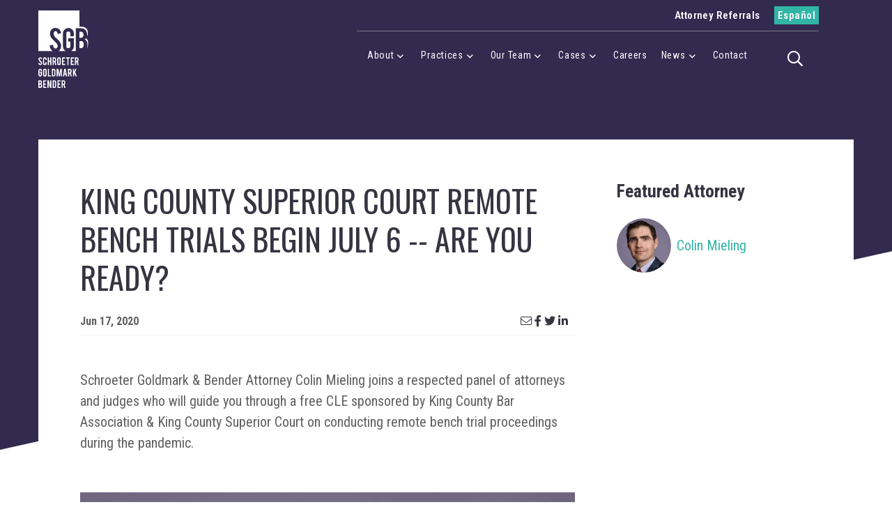

--- FILE ---
content_type: text/html; charset=utf-8
request_url: https://sgb-law.com/news/king-county-superior-court-remote-bench-trials-begin-july-6-are-you-ready
body_size: 7670
content:
<!DOCTYPE html>
<html lang="en">
<head>
	<meta charset="utf-8">
	<meta http-equiv="X-UA-Compatible" content="IE=edge">
	<meta name="viewport" content="width=device-width, initial-scale=1, shrink-to-fit=no">
	<meta name="author" content="efelle creative">

	
	
	
	
	<title>King County Superior Court remote bench trials begin July 6 -- are you ready? | Schroeter Goldmark & Bender</title>
<meta name="description" content="Seattle Law Firm & Trial Lawyers">
<meta name="keywords" content="">
<meta name="generator" content="FusionCMS v5.22.36">

  
	      
  <script type="application/ld+json">
  {
    "@context": "https://schema.org",
    "@type": "Organization",
    "url": "https://sgb-law.com",
    "logo": "https://sgb-law.com/themes/sgblaw2025/assets/images/schroeter-goldmark-bender-logo.svg"
  }
</script>

	
  <link rel="preconnect" href="https://fonts.googleapis.com">
  <link rel="preconnect" href="https://fonts.gstatic.com" crossorigin>
  <link href="https://fonts.googleapis.com/css2?family=Oswald:wght@300..500&family=Roboto+Condensed:ital,wght@0,400..700;1,400..700&family=Roboto:ital,wght@0,400..700;1,400..700&display=swap" rel="stylesheet">

	
	<link rel="apple-touch-icon" sizes="180x180" href="https://sgb-law.com/themes/sgblaw2025/assets/favicons/apple-touch-icon.png">
	<link rel="icon" type="image/png" sizes="32x32" href="https://sgb-law.com/themes/sgblaw2025/assets/favicons/favicon-16x16.png">
	<link rel="icon" type="image/png" sizes="16x16" href="https://sgb-law.com/themes/sgblaw2025/assets/favicons/favicon-32x32.png">
	<link rel="manifest" href="https://sgb-law.com/themes/sgblaw2025/assets/favicons/manifest.json">
	<meta name="theme-color" content="#32b5a7">

	
	<link rel="stylesheet" type="text/css" href="https://sgb-law.com/themes/sgblaw2025/assets/vendor.css?id=59474f18ad1f9c1ccf8b">
	<link rel="stylesheet" type="text/css" href="https://sgb-law.com/themes/sgblaw2025/assets/theme.css?id=0d61f72afc6ab7426dc9">

	
	<!-- Global site tag (gtag.js) - Google Analytics -->
    <script async src="https://www.googletagmanager.com/gtag/js?id=G-E5RHJ5C3H4"></script>
    <script>
        window.dataLayer = window.dataLayer || [];
        function gtag(){dataLayer.push(arguments);}
        gtag('js', new Date());

                    gtag('config', 'G-E5RHJ5C3H4', { 'anonymize_ip': false });
            </script>

	
			<!-- Google Tag Manager -->
<script>(function(w,d,s,l,i){w[l]=w[l]||[];w[l].push({'gtm.start':
new Date().getTime(),event:'gtm.js'});var f=d.getElementsByTagName(s)[0],
j=d.createElement(s),dl=l!='dataLayer'?'&l='+l:'';j.async=true;j.src=
'https://www.googletagmanager.com/gtm.js?id='+i+dl;f.parentNode.insertBefore(j,f);
})(window,document,'script','dataLayer','GTM-M4JNTQC');</script>
<!-- End Google Tag Manager -->
      <Link rel = "alternate" hreflang = "es-us" href = "https://www.sgb-abogados.com/" />
      <script> (function(c,l,a,r,i,t,y){ c[a]=c[a]||function(){(c[a].q=c[a].q||[]).push(arguments)}; t=l.createElement(r);t.async=1;t.src="https://www.clarity.ms/tag/"+i; y=l.getElementsByTagName(r)[0];y.parentNode.insertBefore(t,y); })(window, document, "clarity", "script", "ops3tyzyae"); </script>
  	
	</head>
<body  id="news"  class="">
	
	<div class="user-bar">
		    <a
        class="user-bar__item no-focus"
        href="/cp/matrix/news/post/entries/160/edit"
        title="Edit Page"
        target="_blank"
        rel="nofollow"
      >
	    <span class="sr-only">Edit Page</span>
	    <i class="fas fa-pencil" aria-hidden="true"></i>
	  </a>
	    <a class="user-bar__item no-focus" href="/cp" title="Control Panel" rel="nofollow">
    <span class="sr-only">Control Panel</span>
    <i class="fas fa-cog" aria-hidden="true"></i>
  </a>
	<span class="user-bar__item size-indicator" title="Viewport Size"></span>
</div>

	
	
	
	<div id="app">
		<header id="page-header" class="page-header fixed-top">
		<div class="page-header__wrapper container-fluid">
		<div class="page-header__content d-flex align-items-center justify-content-between">
			<div class="d-flex w-100 justify-content-between align-items-start">
				
				<a class="navbar-brand" href="/">
					<img class="navbar-brand__default" src=" https://sgb-law.com/themes/sgblaw2025/assets/images/schroeter-goldmark-bender-logo.svg " alt="Schroeter Goldmark &amp; Bender - Seattle Law Firm &amp; Trial Lawyers">
					<img class="navbar-brand__compact" src=" https://sgb-law.com/themes/sgblaw2025/assets/images/schroeter-goldmark-bender-logo-small.svg " alt="Alternate Logo for - Schroeter Goldmark &amp; Bender - Seattle Law Firm &amp; Trial Lawyers">
				</a>

        <div class="page-header__body d-flex flex-row flex-nowrap justify-content-end align-items-start">
          
          <div class="page-header__row d-flex flex-row flex-lg-column align-self-start">
                          <div class="page-header__aux align-items-center d-flex justify-content-end">
                                                    <a class="page-header__button page-header__button--transparent d-none d-lg-block" href="/attorney-referrals" target="_self">Attorney Referrals</a>
                                                    <a class="page-header__button page-header__button--opaque " href="http://www.sgb-abogados.com" target="_blank">Español</a>
                              </div>
                        <div class="page-header__nav d-flex flex-row flex-nowrap justify-content-end align-items-center">
              <nav class="d-none d-lg-block">
                <h6 class="sr-only">Desktop Menu</h6>
                                  <ul class="nav" id="nav-main">
      <li class="nav__item nav-dropdown">
      <a id="nav-link-0" class="nav__link" href="https://sgb-law.com/about-sgb" 
      target="_parent">
        About
      </a>

              <button class="nav__btn" aria-haspopup="true" aria-expanded="false">
          <span class="sr-only">About Menu</span>
          <span class="far fa-angle-down" aria-hidden="true"></span>
        </button>
      
              <div id="dropdown-menu-1" class="nav-dropdown__container " aria-labelledby="nav-link-1" aria-label="submenu" role="group">
  <ul class="nav-dropdown__menu ">
          <li class="nav-dropdown__item nav__item">
        <a class="nav-dropdown__link nav__link" href="https://sgb-law.com/about-sgb" target="_parent">Our Firm</a>

        
              </li>
          <li class="nav-dropdown__item nav__item">
        <a class="nav-dropdown__link nav__link" href="https://sgb-law.com/community" target="_parent">Community Impact</a>

        
              </li>
          <li class="nav-dropdown__item nav__item">
        <a class="nav-dropdown__link nav__link" href="https://sgb-law.com/deiab-and-sgb" target="_parent">DEIAB</a>

        
              </li>
      </ul>
  </div>          </li>
      <li class="nav__item nav-dropdown">
      <a id="nav-link-1" class="nav__link" href="https://sgb-law.com/practice-areas" 
      target="_parent">
        Practices
      </a>

              <button class="nav__btn" aria-haspopup="true" aria-expanded="false">
          <span class="sr-only">Practices Menu</span>
          <span class="far fa-angle-down" aria-hidden="true"></span>
        </button>
      
              <div id="dropdown-menu-5" class="nav-dropdown__container  nav-dropdown__container--two-column " aria-labelledby="nav-link-5" aria-label="submenu" role="group">
  <ul class="nav-dropdown__menu  nav-dropdown__menu--two-column ">
          <li class="nav-dropdown__item nav__item">
        <a class="nav-dropdown__link nav__link" href="https://sgb-law.com/practice-areas/asbestos-and-mesothelioma" target="_parent">Asbestos &amp; Mesothelioma</a>

        
              </li>
          <li class="nav-dropdown__item nav__item">
        <a class="nav-dropdown__link nav__link" href="https://sgb-law.com/practice-areas/auto-accidents" target="_parent">Auto Accidents</a>

        
              </li>
          <li class="nav-dropdown__item nav__item">
        <a class="nav-dropdown__link nav__link" href="https://sgb-law.com/practice-areas/brain-injury-spinal-cord-injury" target="_parent">Brain Injury / Spinal Cord Injury</a>

        
              </li>
          <li class="nav-dropdown__item nav__item">
        <a class="nav-dropdown__link nav__link" href="https://sgb-law.com/practice-areas/class-actions" target="_parent">Class Actions</a>

        
              </li>
          <li class="nav-dropdown__item nav__item">
        <a class="nav-dropdown__link nav__link" href="https://sgb-law.com/practice-areas/crime-victims" target="_parent">Crime Victims</a>

        
              </li>
          <li class="nav-dropdown__item nav__item">
        <a class="nav-dropdown__link nav__link" href="https://sgb-law.com/practice-areas/elder-and-vulnerable-adult-abuse" target="_parent">Elder and Vulnerable Adult Abuse</a>

        
              </li>
          <li class="nav-dropdown__item nav__item">
        <a class="nav-dropdown__link nav__link" href="https://sgb-law.com/practice-areas/employment-law" target="_parent">Employment Law</a>

        
              </li>
          <li class="nav-dropdown__item nav__item">
        <a class="nav-dropdown__link nav__link" href="https://sgb-law.com/practice-areas/legal-malpractice" target="_parent">Legal Malpractice</a>

        
              </li>
          <li class="nav-dropdown__item nav__item">
        <a class="nav-dropdown__link nav__link" href="https://sgb-law.com/practice-areas/medical-malpractice" target="_parent">Medical Malpractice</a>

        
              </li>
          <li class="nav-dropdown__item nav__item">
        <a class="nav-dropdown__link nav__link" href="https://sgb-law.com/practice-areas/personal-injury-and-wrongful-death" target="_parent">Personal Injury &amp; Wrongful Death</a>

        
              </li>
          <li class="nav-dropdown__item nav__item">
        <a class="nav-dropdown__link nav__link" href="https://sgb-law.com/practice-areas/product-liability" target="_parent">Product Liability</a>

        
              </li>
          <li class="nav-dropdown__item nav__item">
        <a class="nav-dropdown__link nav__link" href="https://sgb-law.com/practice-areas/sexual-assault-and-harassment" target="_parent">Sexual Assault &amp; Harassment</a>

        
              </li>
      </ul>
      <hr class="mb-0">
    <div class="text-center text-display--teal">
      <a class="nav__link" href="/practice-areas">View All Practice Areas</a>
    </div>
  </div>          </li>
      <li class="nav__item nav-dropdown">
      <a id="nav-link-2" class="nav__link" href="https://sgb-law.com/our-team" 
      target="_parent">
        Our Team
      </a>

              <button class="nav__btn" aria-haspopup="true" aria-expanded="false">
          <span class="sr-only">Our Team Menu</span>
          <span class="far fa-angle-down" aria-hidden="true"></span>
        </button>
      
              <div id="dropdown-menu-18" class="nav-dropdown__container " aria-labelledby="nav-link-18" aria-label="submenu" role="group">
  <ul class="nav-dropdown__menu ">
          <li class="nav-dropdown__item nav__item">
        <a class="nav-dropdown__link nav__link" href="https://sgb-law.com/our-team/category/attorneys" target="_parent">Attorneys</a>

        
              </li>
          <li class="nav-dropdown__item nav__item">
        <a class="nav-dropdown__link nav__link" href="https://sgb-law.com/our-team/category/staff-members" target="_parent">Staff</a>

        
              </li>
      </ul>
  </div>          </li>
      <li class="nav__item nav-dropdown">
      <a id="nav-link-3" class="nav__link" href="https://sgb-law.com/results" 
      target="_parent">
        Cases
      </a>

              <button class="nav__btn" aria-haspopup="true" aria-expanded="false">
          <span class="sr-only">Cases Menu</span>
          <span class="far fa-angle-down" aria-hidden="true"></span>
        </button>
      
              <div id="dropdown-menu-25" class="nav-dropdown__container " aria-labelledby="nav-link-25" aria-label="submenu" role="group">
  <ul class="nav-dropdown__menu ">
          <li class="nav-dropdown__item nav__item">
        <a class="nav-dropdown__link nav__link" href="https://sgb-law.com/results" target="_parent">Case Results</a>

        
              </li>
          <li class="nav-dropdown__item nav__item">
        <a class="nav-dropdown__link nav__link" href="https://sgb-law.com/class-action-updates" target="_parent">Class Action Updates</a>

        
              </li>
      </ul>
  </div>          </li>
      <li class="nav__item">
      <a id="nav-link-4" class="nav__link" href="https://sgb-law.com/careers" 
      target="_parent">
        Careers
      </a>

      
          </li>
      <li class="nav__item nav-dropdown">
      <a id="nav-link-5" class="nav__link" href="https://sgb-law.com/news" 
      target="_parent">
        News
      </a>

              <button class="nav__btn" aria-haspopup="true" aria-expanded="false">
          <span class="sr-only">News Menu</span>
          <span class="far fa-angle-down" aria-hidden="true"></span>
        </button>
      
              <div id="dropdown-menu-21" class="nav-dropdown__container " aria-labelledby="nav-link-21" aria-label="submenu" role="group">
  <ul class="nav-dropdown__menu ">
          <li class="nav-dropdown__item nav__item">
        <a class="nav-dropdown__link nav__link" href="https://sgb-law.com/news/category/firm-news" target="_parent">Firm News</a>

        
              </li>
          <li class="nav-dropdown__item nav__item">
        <a class="nav-dropdown__link nav__link" href="https://sgb-law.com/news/category/media-highlights" target="_parent">Media Highlights</a>

        
              </li>
      </ul>
  </div>          </li>
      <li class="nav__item">
      <a id="nav-link-6" class="nav__link" href="https://sgb-law.com/contact" 
      target="_parent">
        Contact
      </a>

      
          </li>
  </ul>

                  
                  
                  
                              </nav>

              
              <div class="page-header__search d-none d-lg-block">
                
                
                <div id="search-box-inline" class="search-box-inline d-flex flex-row flex-nowrap justify-content-end align-items-center">
  <form class="search-box-inline__form d-flex justify-content-start align-items-center" id="header-search" method="GET" action="https://sgb-law.com/search" accept-charset="UTF-8" role="search">
    <input type="hidden" name="_token" value="NxPDEvfgpOdtCP4vCtk6yRQSgxvh601lm9nOR81e">
    <input type="hidden" name="within" value="all">
    <div class="input-group">
      <label class="sr-only" for="search-box-input">Search</label>
      <input class="search-box-inline__input form-control" type="text" id="search-box-input" name="q" placeholder="Search" autocomplete="off" required>
    </div>
  </form>
  <a class="search-box-inline__btn search-box-inline__open" data-target="#header-search" href="#" aria-expanded="false" aria-controls="search-box-inline" title="Search" role="button">
    <span class="far fa-search fa-fw" aria-hidden="true"></span>
    <span class="sr-only">Toggle search</span>
  </a>
</div>
              </div>
            </div>
          </div>

          
                  </div>
			</div>

			<div class="align-items-center align-self-start d-flex pt-3">

				
				

				
				<button id="mmenu-toggle" type="button" class="page-header__menu-btn d-lg-none" aria-label="Menu" title="Menu">
					<span></span>
				</button>
      </div>
		</div>
	</div>
</header>

		<nav id="mobile-mmenu" class="d-none">
	<h6 class="sr-only">Mobile Menu</h6>

	<div>
		
    <div class="sub-panel p-4 text-center">
      <a href="/">
        <img src="https://sgb-law.com/themes/sgblaw2025/assets/images/schroeter-goldmark-bender-logo-small.svg" height="60" alt="Schroeter Goldmark &amp; Bender">
      </a>
    </div>

    
    <div class="sub-panel sub-panel-search">
        <form method="POST" action="https://sgb-law.com/search" accept-charset="UTF-8" role="search"><input name="_token" type="hidden" value="NxPDEvfgpOdtCP4vCtk6yRQSgxvh601lm9nOR81e">

	<div class="mobile-search input-group d-flex">
		<input type="hidden" name="within" value="all">
	    <input class="form-control" type="text" name="q" id="search_query" placeholder="Search" autocomplete="off">
		<button class="mobile-search__submit btn btn-secondary btn-search mr-3" type="submit"><i class="far fa-search" aria-hidden="true"></i></button>
	</div>

</form>    </div>

    
					
			
			
			<ul>
      <li>
      <a href="https://sgb-law.com/about-sgb" target="_parent">About</a>

              <ul>
      <li>
      <a href="https://sgb-law.com/about-sgb" target="_parent">Our Firm</a>

          </li>
      <li>
      <a href="https://sgb-law.com/community" target="_parent">Community Impact</a>

          </li>
      <li>
      <a href="https://sgb-law.com/deiab-and-sgb" target="_parent">DEIAB</a>

          </li>
  </ul>          </li>
      <li>
      <a href="https://sgb-law.com/practice-areas" target="_parent">Practices</a>

              <ul>
      <li>
      <a href="https://sgb-law.com/practice-areas/asbestos-and-mesothelioma" target="_parent">Asbestos &amp; Mesothelioma</a>

          </li>
      <li>
      <a href="https://sgb-law.com/practice-areas/auto-accidents" target="_parent">Auto Accidents</a>

          </li>
      <li>
      <a href="https://sgb-law.com/practice-areas/brain-injury-spinal-cord-injury" target="_parent">Brain Injury / Spinal Cord Injury</a>

          </li>
      <li>
      <a href="https://sgb-law.com/practice-areas/class-actions" target="_parent">Class Actions</a>

          </li>
      <li>
      <a href="https://sgb-law.com/practice-areas/crime-victims" target="_parent">Crime Victims</a>

          </li>
      <li>
      <a href="https://sgb-law.com/practice-areas/elder-and-vulnerable-adult-abuse" target="_parent">Elder and Vulnerable Adult Abuse</a>

          </li>
      <li>
      <a href="https://sgb-law.com/practice-areas/employment-law" target="_parent">Employment Law</a>

          </li>
      <li>
      <a href="https://sgb-law.com/practice-areas/legal-malpractice" target="_parent">Legal Malpractice</a>

          </li>
      <li>
      <a href="https://sgb-law.com/practice-areas/medical-malpractice" target="_parent">Medical Malpractice</a>

          </li>
      <li>
      <a href="https://sgb-law.com/practice-areas/personal-injury-and-wrongful-death" target="_parent">Personal Injury &amp; Wrongful Death</a>

          </li>
      <li>
      <a href="https://sgb-law.com/practice-areas/product-liability" target="_parent">Product Liability</a>

          </li>
      <li>
      <a href="https://sgb-law.com/practice-areas/sexual-assault-and-harassment" target="_parent">Sexual Assault &amp; Harassment</a>

          </li>
  </ul>          </li>
      <li>
      <a href="https://sgb-law.com/our-team" target="_parent">Our Team</a>

              <ul>
      <li>
      <a href="https://sgb-law.com/our-team/category/attorneys" target="_parent">Attorneys</a>

          </li>
      <li>
      <a href="https://sgb-law.com/our-team/category/staff-members" target="_parent">Staff</a>

          </li>
  </ul>          </li>
      <li>
      <a href="https://sgb-law.com/results" target="_parent">Cases</a>

              <ul>
      <li>
      <a href="https://sgb-law.com/results" target="_parent">Case Results</a>

          </li>
      <li>
      <a href="https://sgb-law.com/class-action-updates" target="_parent">Class Action Updates</a>

          </li>
  </ul>          </li>
      <li>
      <a href="https://sgb-law.com/careers" target="_parent">Careers</a>

          </li>
      <li>
      <a href="https://sgb-law.com/news" target="_parent">News</a>

              <ul>
      <li>
      <a href="https://sgb-law.com/news/category/firm-news" target="_parent">Firm News</a>

          </li>
      <li>
      <a href="https://sgb-law.com/news/category/media-highlights" target="_parent">Media Highlights</a>

          </li>
  </ul>          </li>
      <li>
      <a href="https://sgb-law.com/contact" target="_parent">Contact</a>

          </li>
  </ul>		
    
          <ul class="sub-panel__aux list-unstyled mb-0">
                            <li>
            <a href="/attorney-referrals" target="_self">Attorney Referrals</a>
          </li>
                            <li>
            <a href="http://www.sgb-abogados.com" target="_blank">Español</a>
          </li>
              </ul>
    
    
          <div class="sub-panel__contacts py-20 pr-sm-15">
        <div class="sub-panel__title text-center mb-15"><i class="far fa-phone-alt mr-2"></i>Contact Us</div>
        <div class="d-flex flex-column flex-sm-row flex-wrap justify-content-between align-items-center px-30">
          <p class="sub-panel__phone"><a href="tel:"></a></p>
          <p class="sub-panel__phone"><a href="tel:"></a></p>
        </div>
      </div>
    	</div>
</nav>

		
		<main id="main-content">
      
			
			
			
			
			
			
							<div class="banner banner--minimal">
					<div class="triangle-bottom triangle-bottom--purple">
						<div class="container">
						</div>
					</div>
				</div>
			
			
			
			
			
			
	<div class="container tabbed-section__wrapper tabbed-section__wrapper--our-team">
		<div class="row">
			<main class="col-lg">
				<div class="news-content pr-lg-0">
					<h2 class="mb-4 text-center text-md-left">King County Superior Court remote bench trials begin July 6 -- are you ready?</h2>
					<div class="news-content__title-bar d-sm-flex justify-content-between mb-5 pb-2 text-center">
						<div class="d-sm-flex mb-2 mb-sm-0 text-center text-sm-left">
														<div class="news-card__date">Jun 17, 2020</div>
						</div>
			            <div class="social-share">
  <social-sharing url="https://sgb-law.com/news/king-county-superior-court-remote-bench-trials-begin-july-6-are-you-ready"
    title="King County Superior Court remote bench trials begin July 6 -- are you ready?"
    description="Schroeter Goldmark &amp; Bender Attorney Colin Mieling joins a respected panel of attorneys and judge..."
          quote=""
              media=""
        hashtags=""
    twitter-user=""
    inline-template>
    <div>
      <network network="email">
        <i class="fal fa-envelope"></i>
      </network>
      <network network="facebook">
        <i class="fab fa-facebook-f"></i>
      </network>
      <network network="twitter">
        <i class="fab fa-twitter"></i>
      </network>
      <network network="linkedin">
        <i class="fab fa-linkedin-in"></i>
      </network>
    </div>
  </social-sharing>
</div>					</div>
											<div class="wysiwyg pb-4">
							<p>Schroeter Goldmark & Bender Attorney Colin Mieling joins a respected panel of attorneys and judges who will guide you through a free CLE sponsored by King County Bar Association & King County Superior Court on conducting remote bench trial proceedings during the pandemic.<br></p>
<p></p>
						</div>
																<img class="w-100 mb-4" src="/asset/5eea59c0712ac" alt="">
										<hr>
					<a href="" class="arrow-btn mt-4"><i class="far fa-arrow-left"></i></a>
				</div>
			</main>

							<aside class="col-lg-4">
					<div class="tabbed-section__sidebar pt-30 pt-md-60 pl-30 pr-30 pr-md-60">
																			<div class="link-list">
																	<h4 class="mb-4">Featured Attorney</h4>
																									<div class="attorney-link d-flex align-items-center mb-2">
																					<img class="attorney-link__image mr-2" src="/asset/5d5af5a810ca1?h=150&w=150&fit=crop" alt="Colin Mieling">
																				<p class="linkr-list__link mb-0"><a href="https://sgb-law.com/our-team/colin-mieling">Colin Mieling</a></p>
									</div>
															</div>
											</div>
				</aside>
					</div>
	</div>
	
					</main>

		<div id="footer-form-anchor"></div>


<section class="page-prefooter  container-fluid px-0">
    <div class="page-prefooter__container container container--compact text-center" style="background-image: url(https://sgb-law.com/themes/sgblaw2025/assets/images/footer_sgb.png)">
      <h2 class="page-prefooter__title text-display--header">Request A Case Review</h2>
              <div class="page-prefooter__content wysiwyg"><p>When you need an attorney with the experience and resources to hold accountable those responsible for harm they’ve caused, contact our law office in Seattle to arrange a consultation.</p><p><span style="font-size: 24px;">(<a href="https://www.sgb-abogados.com/contacte-con-sgb/">Contacte a SGB | Consulta Gratis en Español</a>)</span></p></div>
            <ul class="page-prefooter__buttons list-unstyled mb-0 d-flex flex-row flex-wrap justify-content-center align-items-center">
                                        <li>
              <a   class="btn btn-primary form-intercept" href="/employment-law-case-review" target="_self" >
              Employment Law Cases
          </a>
            </li>
                                                  <li>
              <a   class="btn btn-primary" href="/contact-form" target="_self" >
              All Other Inquiries
          </a>
            </li>
                        </ul>
    </div>
  </section>


  <div id="intercept_modal" class="intercept-modal " aria-hidden="true">
    <div class="intercept-modal__inner absolute-center">
      <div class="intercept-modal__content">
        <p>STOP! Please read these instructions carefully before you continue.  </p><p>We get hundreds of inquiries every year from workers and, while we wish we could help everyone, we can’t.  Currently, we are focusing on these three types of cases (below):</p><ol><li><strong>Class action cases.</strong>&nbsp;These cases are usually brought by one or two people but involve at least 40 workers who have been impacted by a uniform pay or break policy. For example, we bring cases for workers who have been denied minimum wage, overtime pay, lunch breaks, commissions equal pay, or have been forced to work off the clock.</li><li><strong>Wrongful termination cases.</strong>&nbsp;In these cases, we help clients who are fired in retaliation for speaking up about illegal conduct or have been singled out and fired because of their sex, race, disability, gender, orientation, national origin, religion, pregnancy or any other class protected by law.</li><li><strong>Sexual harassment and abuse cases.</strong></li></ol><p>If your situation does <strong>not </strong>fit into one of these categories, we encourage you to visit the attorney directory available at <a href="http://www.welalaw.org/">www.welalaw.org</a> for the names of lawyers in Washington who might be able to help. Below is an example of the types of cases we are <strong>not </strong>currently accepting:</p><ol><li>Advice to current employees about an ongoing situation at work.</li><li>Claims against unions.</li><li>Representation of employees accused of harassment or being investigated by their employer.</li><li>Workers’ compensation claims.</li><li>Unemployment claims and appeals.</li><li>Failure to promote claims.</li><li>Negotiating reasonable accommodations.</li><li>Advice about severance agreements for employees subject to reductions in force or re-orgs.</li></ol>
      </div>
      <div class="intercept-modal__buttons d-flex flex-column align-items-center">
        <a id="modal_agree" class="intercept-modal__button btn btn-primary" href="#">
          Agree and Continue
        </a>
        <a id="modal_disagree" class="intercept-modal__button intercept-modal__close btn" href="#">
          I do not wish to continue
        </a>
      </div>
    </div>
  </div>

  <footer class="page-footer page-footer--push" style="background-image: url(https://sgb-law.com/themes/sgblaw2025/assets/images/footer_bg.jpg)">
    <div class="container px-0">
      <div class="row">
        <div class="page-footer__body col-lg-8 mx-auto text-center">
                      <h2 class="page-footer__title h3 text-white">SGB fights for your rights.</h2>
                              
          <div class="social-button__container d-flex justify-content-center mx-auto mt-4 pt-2">
                          <a href="http://www.linkedin.com/company/schroeter-goldmark-&amp;-bender_2?goback=.cps_1287083773617_1" target="_blank" class="social-button align-items-center d-flex justify-content-center">
                <i class="fab fa-linkedin-in"></i>
              </a>
                          <a href="https://www.facebook.com/pages/Schroeter-Goldmark-Bender/102868276416210" target="_blank" class="social-button align-items-center d-flex justify-content-center">
                <i class="fab fa-facebook-f"></i>
              </a>
                          <a href="https://www.instagram.com/schroeter_goldmark_bender/?hl=af" target="_blank" class="social-button align-items-center d-flex justify-content-center">
                <i class="fab fa-instagram"></i>
              </a>
                          <a href="https://twitter.com/SGB_LAW" target="_blank" class="social-button align-items-center d-flex justify-content-center">
                <i class="fab fa-twitter"></i>
              </a>
                      </div>
        </div>
      </div>

      <div class="row">
        <div class="col-lg-12 d-sm-flex justify-content-between">
          <div class="page-footer__links">
            <ul class="pl-0 align-items-center mb-4 mb-sm-0">
                              <li><a class="page-footer__link" href="/privacy-policy">Privacy Policy</a></li>
                                  <li><div class="page-footer__divider page-footer__divider--small"></div></li>
                                              <li><a class="page-footer__link" href="/terms-of-use">Terms Of Use</a></li>
                                  <li><div class="page-footer__divider page-footer__divider--small"></div></li>
                                              <li><a class="page-footer__link" href="/sitemap">Sitemap</a></li>
                                          </ul>
          </div>
          <div class="page-footer__copyright px-30 px-sm-0 mb-0 text-center text-sm-left"><p class="page-footer__copyright">Copyright © 2025 - Schroeter Goldmark & Bender |&nbsp;<a href="https://www.seattlewebdesign.com/" title="Seattle Web Design">Web Design</a> by Efelle.<br></p></div>
        </div>
      </div>
    </div>
  </footer>
	</div>

	
	<nav id="menu-panel" class="menu-panel overlay-panel overlay-panel--right">
	<div class="overlay-panel__header">
		<button class="overlay-panel__icon menu-panel-btn" data-overlay-toggle="menu-panel"><span class="sr-only">Close Menu Panel </span><span class="fa fa-times" aria-hidden="true"></span></button>

		<h4 class="overlay-panel__title">Menu</h4>
	</div>

	<div class="overlay-panel__body">
									<ul id="nav-menu-collapse-main" class="nav-collapse show">
      <li class="nav-collapse__item  nav-collapse__item--parent">
              <div class="d-flex align-items-stretch justify-content-between">
          <a class="nav-collapse__link" href="https://sgb-law.com/about-sgb" target="_parent">About</a>
          
          <a class="nav-collapse__btn collapsed" data-toggle="collapse" data-target="#nav-menu-collapse-1" aria-expanded="false" aria-controls="nav-menu-collapse-1">
            <span class="sr-only">About Menu</span>
            <span class="nav-collapse__icon fa fa-chevron-down"></span>
          </a>
        </div>
      
              <ul id="nav-menu-collapse-1" class="nav-collapse collapse">
      <li class="nav-collapse__item ">
              <a class="nav-collapse__link" href="https://sgb-law.com/about-sgb" target="_parent">Our Firm</a>
      
          </li>
      <li class="nav-collapse__item ">
              <a class="nav-collapse__link" href="https://sgb-law.com/community" target="_parent">Community Impact</a>
      
          </li>
      <li class="nav-collapse__item ">
              <a class="nav-collapse__link" href="https://sgb-law.com/deiab-and-sgb" target="_parent">DEIAB</a>
      
          </li>
  </ul>
          </li>
      <li class="nav-collapse__item  nav-collapse__item--parent">
              <div class="d-flex align-items-stretch justify-content-between">
          <a class="nav-collapse__link" href="https://sgb-law.com/practice-areas" target="_parent">Practices</a>
          
          <a class="nav-collapse__btn collapsed" data-toggle="collapse" data-target="#nav-menu-collapse-5" aria-expanded="false" aria-controls="nav-menu-collapse-5">
            <span class="sr-only">Practices Menu</span>
            <span class="nav-collapse__icon fa fa-chevron-down"></span>
          </a>
        </div>
      
              <ul id="nav-menu-collapse-5" class="nav-collapse collapse">
      <li class="nav-collapse__item ">
              <a class="nav-collapse__link" href="https://sgb-law.com/practice-areas/asbestos-and-mesothelioma" target="_parent">Asbestos &amp; Mesothelioma</a>
      
          </li>
      <li class="nav-collapse__item ">
              <a class="nav-collapse__link" href="https://sgb-law.com/practice-areas/auto-accidents" target="_parent">Auto Accidents</a>
      
          </li>
      <li class="nav-collapse__item ">
              <a class="nav-collapse__link" href="https://sgb-law.com/practice-areas/brain-injury-spinal-cord-injury" target="_parent">Brain Injury / Spinal Cord Injury</a>
      
          </li>
      <li class="nav-collapse__item ">
              <a class="nav-collapse__link" href="https://sgb-law.com/practice-areas/class-actions" target="_parent">Class Actions</a>
      
          </li>
      <li class="nav-collapse__item ">
              <a class="nav-collapse__link" href="https://sgb-law.com/practice-areas/crime-victims" target="_parent">Crime Victims</a>
      
          </li>
      <li class="nav-collapse__item ">
              <a class="nav-collapse__link" href="https://sgb-law.com/practice-areas/elder-and-vulnerable-adult-abuse" target="_parent">Elder and Vulnerable Adult Abuse</a>
      
          </li>
      <li class="nav-collapse__item ">
              <a class="nav-collapse__link" href="https://sgb-law.com/practice-areas/employment-law" target="_parent">Employment Law</a>
      
          </li>
      <li class="nav-collapse__item ">
              <a class="nav-collapse__link" href="https://sgb-law.com/practice-areas/legal-malpractice" target="_parent">Legal Malpractice</a>
      
          </li>
      <li class="nav-collapse__item ">
              <a class="nav-collapse__link" href="https://sgb-law.com/practice-areas/medical-malpractice" target="_parent">Medical Malpractice</a>
      
          </li>
      <li class="nav-collapse__item ">
              <a class="nav-collapse__link" href="https://sgb-law.com/practice-areas/personal-injury-and-wrongful-death" target="_parent">Personal Injury &amp; Wrongful Death</a>
      
          </li>
      <li class="nav-collapse__item ">
              <a class="nav-collapse__link" href="https://sgb-law.com/practice-areas/product-liability" target="_parent">Product Liability</a>
      
          </li>
      <li class="nav-collapse__item ">
              <a class="nav-collapse__link" href="https://sgb-law.com/practice-areas/sexual-assault-and-harassment" target="_parent">Sexual Assault &amp; Harassment</a>
      
          </li>
  </ul>
          </li>
      <li class="nav-collapse__item  nav-collapse__item--parent">
              <div class="d-flex align-items-stretch justify-content-between">
          <a class="nav-collapse__link" href="https://sgb-law.com/our-team" target="_parent">Our Team</a>
          
          <a class="nav-collapse__btn collapsed" data-toggle="collapse" data-target="#nav-menu-collapse-18" aria-expanded="false" aria-controls="nav-menu-collapse-18">
            <span class="sr-only">Our Team Menu</span>
            <span class="nav-collapse__icon fa fa-chevron-down"></span>
          </a>
        </div>
      
              <ul id="nav-menu-collapse-18" class="nav-collapse collapse">
      <li class="nav-collapse__item ">
              <a class="nav-collapse__link" href="https://sgb-law.com/our-team/category/attorneys" target="_parent">Attorneys</a>
      
          </li>
      <li class="nav-collapse__item ">
              <a class="nav-collapse__link" href="https://sgb-law.com/our-team/category/staff-members" target="_parent">Staff</a>
      
          </li>
  </ul>
          </li>
      <li class="nav-collapse__item  nav-collapse__item--parent">
              <div class="d-flex align-items-stretch justify-content-between">
          <a class="nav-collapse__link" href="https://sgb-law.com/results" target="_parent">Cases</a>
          
          <a class="nav-collapse__btn collapsed" data-toggle="collapse" data-target="#nav-menu-collapse-25" aria-expanded="false" aria-controls="nav-menu-collapse-25">
            <span class="sr-only">Cases Menu</span>
            <span class="nav-collapse__icon fa fa-chevron-down"></span>
          </a>
        </div>
      
              <ul id="nav-menu-collapse-25" class="nav-collapse collapse">
      <li class="nav-collapse__item ">
              <a class="nav-collapse__link" href="https://sgb-law.com/results" target="_parent">Case Results</a>
      
          </li>
      <li class="nav-collapse__item ">
              <a class="nav-collapse__link" href="https://sgb-law.com/class-action-updates" target="_parent">Class Action Updates</a>
      
          </li>
  </ul>
          </li>
      <li class="nav-collapse__item ">
              <a class="nav-collapse__link" href="https://sgb-law.com/careers" target="_parent">Careers</a>
      
          </li>
      <li class="nav-collapse__item  nav-collapse__item--parent">
              <div class="d-flex align-items-stretch justify-content-between">
          <a class="nav-collapse__link" href="https://sgb-law.com/news" target="_parent">News</a>
          
          <a class="nav-collapse__btn collapsed" data-toggle="collapse" data-target="#nav-menu-collapse-21" aria-expanded="false" aria-controls="nav-menu-collapse-21">
            <span class="sr-only">News Menu</span>
            <span class="nav-collapse__icon fa fa-chevron-down"></span>
          </a>
        </div>
      
              <ul id="nav-menu-collapse-21" class="nav-collapse collapse">
      <li class="nav-collapse__item ">
              <a class="nav-collapse__link" href="https://sgb-law.com/news/category/firm-news" target="_parent">Firm News</a>
      
          </li>
      <li class="nav-collapse__item ">
              <a class="nav-collapse__link" href="https://sgb-law.com/news/category/media-highlights" target="_parent">Media Highlights</a>
      
          </li>
  </ul>
          </li>
      <li class="nav-collapse__item ">
              <a class="nav-collapse__link" href="https://sgb-law.com/contact" target="_parent">Contact</a>
      
          </li>
  </ul>
						</div>
</nav>
	
	<script>
		window.baseURL   = 'https://sgb-law.com';
		window._locale = 'en';
		window._settings = {
			"website_url": "",
			"website_title": "Schroeter Goldmark &amp; Bender",
			"website_logo": "https://sgb-law.com/themes/sgblaw2025",
			"public_path": "https://sgb-law.com/themes/sgblaw2025/assets",
			"vue_enabled": false,
			"public_token": null,
			"csrf_token": "NxPDEvfgpOdtCP4vCtk6yRQSgxvh601lm9nOR81e",
			"is_production": true,
			"messages": {"new_tab": "messages-new-tab", "new_site": "messages-new-site", "new_site_tab": "messages-new-site-tab"}
		};
	</script>
	<script src="https://sgb-law.com/themes/sgblaw2025/assets/manifest.js?id=40dcfff9d09d402daf38"></script>
	<script src="https://sgb-law.com/themes/sgblaw2025/assets/vendor.js?id=387ba3d920f7bc5771ff"></script>
	<script src="https://sgb-law.com/themes/sgblaw2025/assets/theme.js?id=522084dbdcb9b21d14e9"></script>
		
	
	
			
</body>
</html>


--- FILE ---
content_type: text/css
request_url: https://sgb-law.com/themes/sgblaw2025/assets/theme.css?id=0d61f72afc6ab7426dc9
body_size: 68768
content:
:root{--blue:#514581;--indigo:#6610f2;--purple:#322b4f;--pink:#e83e8c;--red:#dc3545;--orange:#fd7e14;--yellow:#ffc107;--green:#28a745;--teal:#32b5a7;--cyan:#17a2b8;--white:#fff;--gray:#6c757d;--gray-dark:#343a40;--primary:#32b5a7;--secondary:#6c757d;--success:#28a745;--info:#17a2b8;--warning:#ffc107;--danger:#dc3545;--light:#f5f5f7;--dark:#343a40;--breakpoint-xs:0;--breakpoint-sm:576px;--breakpoint-md:768px;--breakpoint-lg:992px;--breakpoint-xl:1200px;--font-family-sans-serif:"Roboto Condensed",sans-serif;--font-family-monospace:SFMono-Regular,Menlo,Monaco,Consolas,"Liberation Mono","Courier New",monospace}@media print{*,:after,:before{text-shadow:none!important;-webkit-box-shadow:none!important;box-shadow:none!important}a:not(.btn){text-decoration:underline}abbr[title]:after{content:" (" attr(title) ")"}pre{white-space:pre-wrap!important}blockquote,pre{border:1px solid #adb5bd;page-break-inside:avoid}thead{display:table-header-group}img,tr{page-break-inside:avoid}h2,h3,p{orphans:3;widows:3}h2,h3{page-break-after:avoid}@page{size:a3}.container,body{min-width:992px!important}.navbar{display:none}.badge{border:1px solid #353441}.table{border-collapse:collapse!important}.table td,.table th{background-color:#fff!important}.table-bordered td,.table-bordered th{border:1px solid #dee2e6!important}.table-dark{color:inherit}.table-dark tbody+tbody,.table-dark td,.table-dark th,.table-dark thead th{border-color:#dee2e6}.table .thead-dark th{color:inherit;border-color:#dee2e6}}*,:after,:before{-webkit-box-sizing:border-box;box-sizing:border-box}html{font-family:sans-serif;line-height:1.15;-webkit-text-size-adjust:100%;-webkit-tap-highlight-color:rgba(53,52,65,0)}article,aside,figcaption,figure,footer,header,hgroup,main,nav,section{display:block}body{margin:0;font-family:Roboto Condensed,sans-serif;font-size:1rem;font-weight:400;line-height:1.5;color:#353441;text-align:left;background-color:#fff}[tabindex="-1"]:focus{outline:0!important}hr{-webkit-box-sizing:content-box;box-sizing:content-box;height:0;overflow:visible}h1,h2,h3,h4,h5,h6{margin-top:0;margin-bottom:.5rem}p{margin-top:0;margin-bottom:1rem}abbr[data-original-title],abbr[title]{text-decoration:underline;-webkit-text-decoration:underline dotted;text-decoration:underline dotted;cursor:help;border-bottom:0;text-decoration-skip-ink:none}address{font-style:normal;line-height:inherit}address,dl,ol,ul{margin-bottom:1rem}dl,ol,ul{margin-top:0}ol ol,ol ul,ul ol,ul ul{margin-bottom:0}dt{font-weight:700}dd{margin-bottom:.5rem;margin-left:0}blockquote{margin:0 0 1rem}b,strong{font-weight:900}small{font-size:80%}sub,sup{position:relative;font-size:75%;line-height:0;vertical-align:baseline}sub{bottom:-.25em}sup{top:-.5em}a{color:#32b5a7;text-decoration:none;background-color:transparent}a:hover{color:#217970;text-decoration:underline}a:not([href]):not([tabindex]),a:not([href]):not([tabindex]):focus,a:not([href]):not([tabindex]):hover{color:inherit;text-decoration:none}a:not([href]):not([tabindex]):focus{outline:0}code,kbd,pre,samp{font-family:SFMono-Regular,Menlo,Monaco,Consolas,Liberation Mono,Courier New,monospace;font-size:1em}pre{margin-top:0;margin-bottom:1rem;overflow:auto}figure{margin:0 0 1rem}img{border-style:none}img,svg{vertical-align:middle}svg{overflow:hidden}table{border-collapse:collapse}caption{padding-top:.75rem;padding-bottom:.75rem;color:#6c757d;text-align:left;caption-side:bottom}th{text-align:inherit}label{display:inline-block;margin-bottom:.5rem}button{border-radius:0}button:focus{outline:1px dotted;outline:5px auto -webkit-focus-ring-color}button,input,optgroup,select,textarea{margin:0;font-family:inherit;font-size:inherit;line-height:inherit}button,input{overflow:visible}button,select{text-transform:none}select{word-wrap:normal}[type=button],[type=reset],[type=submit],button{-webkit-appearance:button}[type=button]:not(:disabled),[type=reset]:not(:disabled),[type=submit]:not(:disabled),button:not(:disabled){cursor:pointer}[type=button]::-moz-focus-inner,[type=reset]::-moz-focus-inner,[type=submit]::-moz-focus-inner,button::-moz-focus-inner{padding:0;border-style:none}input[type=checkbox],input[type=radio]{-webkit-box-sizing:border-box;box-sizing:border-box;padding:0}input[type=date],input[type=datetime-local],input[type=month],input[type=time]{-webkit-appearance:listbox}textarea{overflow:auto;resize:vertical}fieldset{min-width:0;padding:0;margin:0;border:0}legend{display:block;width:100%;max-width:100%;padding:0;margin-bottom:.5rem;font-size:1.5rem;line-height:inherit;color:inherit;white-space:normal}progress{vertical-align:baseline}[type=number]::-webkit-inner-spin-button,[type=number]::-webkit-outer-spin-button{height:auto}[type=search]{outline-offset:-2px;-webkit-appearance:none}[type=search]::-webkit-search-decoration{-webkit-appearance:none}::-webkit-file-upload-button{font:inherit;-webkit-appearance:button}output{display:inline-block}summary{display:list-item;cursor:pointer}template{display:none}[hidden]{display:none!important}.h1,.h2,.h3,.h4,.h5,.h6,h1,h2,h3,h4,h5,h6{margin-bottom:.5rem;font-family:Oswald,sans-serif;font-weight:500;line-height:1.2;color:inherit}.h1,h1{font-size:2.5rem}.h2,h2{font-size:2rem}.h3,h3{font-size:1.75rem}.h4,h4{font-size:1.5rem}.h5,h5{font-size:1.25rem}.h6,h6{font-size:1rem}.lead{font-size:1.25rem;font-weight:300}.display-1{font-size:6rem}.display-1,.display-2{font-weight:300;line-height:1.2}.display-2{font-size:5.5rem}.display-3{font-size:4.5rem}.display-3,.display-4{font-weight:300;line-height:1.2}.display-4{font-size:3.5rem}hr{margin-top:1rem;margin-bottom:1rem;border:0;border-top:1px solid rgba(53,52,65,.1)}.small,small{font-size:80%;font-weight:400}.mark,mark{padding:.2em;background-color:#fcf8e3}.list-inline,.list-unstyled,.nav-scroll{padding-left:0;list-style:none}.list-inline-item{display:inline-block}.list-inline-item:not(:last-child){margin-right:.5rem}.initialism{font-size:90%;text-transform:uppercase}.blockquote{margin-bottom:1rem;font-size:1.25rem}.blockquote-footer{display:block;font-size:80%;color:#6c757d}.blockquote-footer:before{content:"\2014\A0"}.img-fluid,.img-thumbnail{max-width:100%;height:auto}.img-thumbnail{padding:.25rem;background-color:#fff;border:1px solid #dee2e6;border-radius:.25rem}.figure{display:inline-block}.figure-img{margin-bottom:.5rem;line-height:1}.figure-caption{font-size:90%;color:#6c757d}code{font-size:87.5%;color:#e83e8c;word-break:break-word}a>code{color:inherit}kbd{padding:.2rem .4rem;font-size:87.5%;color:#fff;background-color:#353441;border-radius:.2rem}kbd kbd{padding:0;font-size:100%;font-weight:700}pre{display:block;font-size:87.5%;color:#353441}pre code{font-size:inherit;color:inherit;word-break:normal}.pre-scrollable{max-height:340px;overflow-y:scroll}.container{width:100%;padding-right:15px;padding-left:15px;margin-right:auto;margin-left:auto}@media (min-width:576px){.container{max-width:540px}}@media (min-width:768px){.container{max-width:720px}}@media (min-width:992px){.container{max-width:960px}}@media (min-width:1200px){.container{max-width:1170px}}.container-fluid{width:100%;padding-right:15px;padding-left:15px;margin-right:auto;margin-left:auto}.row{display:-webkit-box;display:-webkit-flex;display:-ms-flexbox;display:flex;-webkit-flex-wrap:wrap;-ms-flex-wrap:wrap;flex-wrap:wrap;margin-right:-15px;margin-left:-15px}.no-gutters{margin-right:0;margin-left:0}.no-gutters>.col,.no-gutters>[class*=col-]{padding-right:0;padding-left:0}.col,.col-1,.col-2,.col-3,.col-4,.col-5,.col-6,.col-7,.col-8,.col-9,.col-10,.col-11,.col-12,.col-auto,.col-lg,.col-lg-1,.col-lg-2,.col-lg-3,.col-lg-4,.col-lg-5,.col-lg-6,.col-lg-7,.col-lg-8,.col-lg-9,.col-lg-10,.col-lg-11,.col-lg-12,.col-lg-auto,.col-md,.col-md-1,.col-md-2,.col-md-3,.col-md-4,.col-md-5,.col-md-6,.col-md-7,.col-md-8,.col-md-9,.col-md-10,.col-md-11,.col-md-12,.col-md-auto,.col-sm,.col-sm-1,.col-sm-2,.col-sm-3,.col-sm-4,.col-sm-5,.col-sm-6,.col-sm-7,.col-sm-8,.col-sm-9,.col-sm-10,.col-sm-11,.col-sm-12,.col-sm-auto,.col-xl,.col-xl-1,.col-xl-2,.col-xl-3,.col-xl-4,.col-xl-5,.col-xl-6,.col-xl-7,.col-xl-8,.col-xl-9,.col-xl-10,.col-xl-11,.col-xl-12,.col-xl-auto{position:relative;width:100%;padding-right:15px;padding-left:15px}.col{-webkit-flex-basis:0;-ms-flex-preferred-size:0;flex-basis:0;-webkit-box-flex:1;-webkit-flex-grow:1;-ms-flex-positive:1;flex-grow:1;max-width:100%}.col-auto{-webkit-flex:0 0 auto;-ms-flex:0 0 auto;flex:0 0 auto;width:auto;max-width:100%}.col-1,.col-auto{-webkit-box-flex:0}.col-1{-webkit-flex:0 0 8.33333333%;-ms-flex:0 0 8.33333333%;flex:0 0 8.33333333%;max-width:8.33333333%}.col-2{-webkit-flex:0 0 16.66666667%;-ms-flex:0 0 16.66666667%;flex:0 0 16.66666667%;max-width:16.66666667%}.col-2,.col-3{-webkit-box-flex:0}.col-3{-webkit-flex:0 0 25%;-ms-flex:0 0 25%;flex:0 0 25%;max-width:25%}.col-4{-webkit-flex:0 0 33.33333333%;-ms-flex:0 0 33.33333333%;flex:0 0 33.33333333%;max-width:33.33333333%}.col-4,.col-5{-webkit-box-flex:0}.col-5{-webkit-flex:0 0 41.66666667%;-ms-flex:0 0 41.66666667%;flex:0 0 41.66666667%;max-width:41.66666667%}.col-6{-webkit-flex:0 0 50%;-ms-flex:0 0 50%;flex:0 0 50%;max-width:50%}.col-6,.col-7{-webkit-box-flex:0}.col-7{-webkit-flex:0 0 58.33333333%;-ms-flex:0 0 58.33333333%;flex:0 0 58.33333333%;max-width:58.33333333%}.col-8{-webkit-flex:0 0 66.66666667%;-ms-flex:0 0 66.66666667%;flex:0 0 66.66666667%;max-width:66.66666667%}.col-8,.col-9{-webkit-box-flex:0}.col-9{-webkit-flex:0 0 75%;-ms-flex:0 0 75%;flex:0 0 75%;max-width:75%}.col-10{-webkit-flex:0 0 83.33333333%;-ms-flex:0 0 83.33333333%;flex:0 0 83.33333333%;max-width:83.33333333%}.col-10,.col-11{-webkit-box-flex:0}.col-11{-webkit-flex:0 0 91.66666667%;-ms-flex:0 0 91.66666667%;flex:0 0 91.66666667%;max-width:91.66666667%}.col-12{-webkit-box-flex:0;-webkit-flex:0 0 100%;-ms-flex:0 0 100%;flex:0 0 100%;max-width:100%}.order-first{-webkit-box-ordinal-group:0;-webkit-order:-1;-ms-flex-order:-1;order:-1}.order-last{-webkit-box-ordinal-group:14;-webkit-order:13;-ms-flex-order:13;order:13}.order-0{-webkit-box-ordinal-group:1;-webkit-order:0;-ms-flex-order:0;order:0}.order-1{-webkit-box-ordinal-group:2;-webkit-order:1;-ms-flex-order:1;order:1}.order-2{-webkit-box-ordinal-group:3;-webkit-order:2;-ms-flex-order:2;order:2}.order-3{-webkit-box-ordinal-group:4;-webkit-order:3;-ms-flex-order:3;order:3}.order-4{-webkit-box-ordinal-group:5;-webkit-order:4;-ms-flex-order:4;order:4}.order-5{-webkit-box-ordinal-group:6;-webkit-order:5;-ms-flex-order:5;order:5}.order-6{-webkit-box-ordinal-group:7;-webkit-order:6;-ms-flex-order:6;order:6}.order-7{-webkit-box-ordinal-group:8;-webkit-order:7;-ms-flex-order:7;order:7}.order-8{-webkit-box-ordinal-group:9;-webkit-order:8;-ms-flex-order:8;order:8}.order-9{-webkit-box-ordinal-group:10;-webkit-order:9;-ms-flex-order:9;order:9}.order-10{-webkit-box-ordinal-group:11;-webkit-order:10;-ms-flex-order:10;order:10}.order-11{-webkit-box-ordinal-group:12;-webkit-order:11;-ms-flex-order:11;order:11}.order-12{-webkit-box-ordinal-group:13;-webkit-order:12;-ms-flex-order:12;order:12}.offset-1{margin-left:8.33333333%}.offset-2{margin-left:16.66666667%}.offset-3{margin-left:25%}.offset-4{margin-left:33.33333333%}.offset-5{margin-left:41.66666667%}.offset-6{margin-left:50%}.offset-7{margin-left:58.33333333%}.offset-8{margin-left:66.66666667%}.offset-9{margin-left:75%}.offset-10{margin-left:83.33333333%}.offset-11{margin-left:91.66666667%}@media (min-width:576px){.col-sm{-webkit-flex-basis:0;-ms-flex-preferred-size:0;flex-basis:0;-webkit-box-flex:1;-webkit-flex-grow:1;-ms-flex-positive:1;flex-grow:1;max-width:100%}.col-sm-auto{-webkit-box-flex:0;-webkit-flex:0 0 auto;-ms-flex:0 0 auto;flex:0 0 auto;width:auto;max-width:100%}.col-sm-1{-webkit-box-flex:0;-webkit-flex:0 0 8.33333333%;-ms-flex:0 0 8.33333333%;flex:0 0 8.33333333%;max-width:8.33333333%}.col-sm-2{-webkit-box-flex:0;-webkit-flex:0 0 16.66666667%;-ms-flex:0 0 16.66666667%;flex:0 0 16.66666667%;max-width:16.66666667%}.col-sm-3{-webkit-box-flex:0;-webkit-flex:0 0 25%;-ms-flex:0 0 25%;flex:0 0 25%;max-width:25%}.col-sm-4{-webkit-box-flex:0;-webkit-flex:0 0 33.33333333%;-ms-flex:0 0 33.33333333%;flex:0 0 33.33333333%;max-width:33.33333333%}.col-sm-5{-webkit-box-flex:0;-webkit-flex:0 0 41.66666667%;-ms-flex:0 0 41.66666667%;flex:0 0 41.66666667%;max-width:41.66666667%}.col-sm-6{-webkit-box-flex:0;-webkit-flex:0 0 50%;-ms-flex:0 0 50%;flex:0 0 50%;max-width:50%}.col-sm-7{-webkit-box-flex:0;-webkit-flex:0 0 58.33333333%;-ms-flex:0 0 58.33333333%;flex:0 0 58.33333333%;max-width:58.33333333%}.col-sm-8{-webkit-box-flex:0;-webkit-flex:0 0 66.66666667%;-ms-flex:0 0 66.66666667%;flex:0 0 66.66666667%;max-width:66.66666667%}.col-sm-9{-webkit-box-flex:0;-webkit-flex:0 0 75%;-ms-flex:0 0 75%;flex:0 0 75%;max-width:75%}.col-sm-10{-webkit-box-flex:0;-webkit-flex:0 0 83.33333333%;-ms-flex:0 0 83.33333333%;flex:0 0 83.33333333%;max-width:83.33333333%}.col-sm-11{-webkit-box-flex:0;-webkit-flex:0 0 91.66666667%;-ms-flex:0 0 91.66666667%;flex:0 0 91.66666667%;max-width:91.66666667%}.col-sm-12{-webkit-box-flex:0;-webkit-flex:0 0 100%;-ms-flex:0 0 100%;flex:0 0 100%;max-width:100%}.order-sm-first{-webkit-box-ordinal-group:0;-webkit-order:-1;-ms-flex-order:-1;order:-1}.order-sm-last{-webkit-box-ordinal-group:14;-webkit-order:13;-ms-flex-order:13;order:13}.order-sm-0{-webkit-box-ordinal-group:1;-webkit-order:0;-ms-flex-order:0;order:0}.order-sm-1{-webkit-box-ordinal-group:2;-webkit-order:1;-ms-flex-order:1;order:1}.order-sm-2{-webkit-box-ordinal-group:3;-webkit-order:2;-ms-flex-order:2;order:2}.order-sm-3{-webkit-box-ordinal-group:4;-webkit-order:3;-ms-flex-order:3;order:3}.order-sm-4{-webkit-box-ordinal-group:5;-webkit-order:4;-ms-flex-order:4;order:4}.order-sm-5{-webkit-box-ordinal-group:6;-webkit-order:5;-ms-flex-order:5;order:5}.order-sm-6{-webkit-box-ordinal-group:7;-webkit-order:6;-ms-flex-order:6;order:6}.order-sm-7{-webkit-box-ordinal-group:8;-webkit-order:7;-ms-flex-order:7;order:7}.order-sm-8{-webkit-box-ordinal-group:9;-webkit-order:8;-ms-flex-order:8;order:8}.order-sm-9{-webkit-box-ordinal-group:10;-webkit-order:9;-ms-flex-order:9;order:9}.order-sm-10{-webkit-box-ordinal-group:11;-webkit-order:10;-ms-flex-order:10;order:10}.order-sm-11{-webkit-box-ordinal-group:12;-webkit-order:11;-ms-flex-order:11;order:11}.order-sm-12{-webkit-box-ordinal-group:13;-webkit-order:12;-ms-flex-order:12;order:12}.offset-sm-0{margin-left:0}.offset-sm-1{margin-left:8.33333333%}.offset-sm-2{margin-left:16.66666667%}.offset-sm-3{margin-left:25%}.offset-sm-4{margin-left:33.33333333%}.offset-sm-5{margin-left:41.66666667%}.offset-sm-6{margin-left:50%}.offset-sm-7{margin-left:58.33333333%}.offset-sm-8{margin-left:66.66666667%}.offset-sm-9{margin-left:75%}.offset-sm-10{margin-left:83.33333333%}.offset-sm-11{margin-left:91.66666667%}}@media (min-width:768px){.col-md{-webkit-flex-basis:0;-ms-flex-preferred-size:0;flex-basis:0;-webkit-box-flex:1;-webkit-flex-grow:1;-ms-flex-positive:1;flex-grow:1;max-width:100%}.col-md-auto{-webkit-box-flex:0;-webkit-flex:0 0 auto;-ms-flex:0 0 auto;flex:0 0 auto;width:auto;max-width:100%}.col-md-1{-webkit-box-flex:0;-webkit-flex:0 0 8.33333333%;-ms-flex:0 0 8.33333333%;flex:0 0 8.33333333%;max-width:8.33333333%}.col-md-2{-webkit-box-flex:0;-webkit-flex:0 0 16.66666667%;-ms-flex:0 0 16.66666667%;flex:0 0 16.66666667%;max-width:16.66666667%}.col-md-3{-webkit-box-flex:0;-webkit-flex:0 0 25%;-ms-flex:0 0 25%;flex:0 0 25%;max-width:25%}.col-md-4{-webkit-box-flex:0;-webkit-flex:0 0 33.33333333%;-ms-flex:0 0 33.33333333%;flex:0 0 33.33333333%;max-width:33.33333333%}.col-md-5{-webkit-box-flex:0;-webkit-flex:0 0 41.66666667%;-ms-flex:0 0 41.66666667%;flex:0 0 41.66666667%;max-width:41.66666667%}.col-md-6{-webkit-box-flex:0;-webkit-flex:0 0 50%;-ms-flex:0 0 50%;flex:0 0 50%;max-width:50%}.col-md-7{-webkit-box-flex:0;-webkit-flex:0 0 58.33333333%;-ms-flex:0 0 58.33333333%;flex:0 0 58.33333333%;max-width:58.33333333%}.col-md-8{-webkit-box-flex:0;-webkit-flex:0 0 66.66666667%;-ms-flex:0 0 66.66666667%;flex:0 0 66.66666667%;max-width:66.66666667%}.col-md-9{-webkit-box-flex:0;-webkit-flex:0 0 75%;-ms-flex:0 0 75%;flex:0 0 75%;max-width:75%}.col-md-10{-webkit-box-flex:0;-webkit-flex:0 0 83.33333333%;-ms-flex:0 0 83.33333333%;flex:0 0 83.33333333%;max-width:83.33333333%}.col-md-11{-webkit-box-flex:0;-webkit-flex:0 0 91.66666667%;-ms-flex:0 0 91.66666667%;flex:0 0 91.66666667%;max-width:91.66666667%}.col-md-12{-webkit-box-flex:0;-webkit-flex:0 0 100%;-ms-flex:0 0 100%;flex:0 0 100%;max-width:100%}.order-md-first{-webkit-box-ordinal-group:0;-webkit-order:-1;-ms-flex-order:-1;order:-1}.order-md-last{-webkit-box-ordinal-group:14;-webkit-order:13;-ms-flex-order:13;order:13}.order-md-0{-webkit-box-ordinal-group:1;-webkit-order:0;-ms-flex-order:0;order:0}.order-md-1{-webkit-box-ordinal-group:2;-webkit-order:1;-ms-flex-order:1;order:1}.order-md-2{-webkit-box-ordinal-group:3;-webkit-order:2;-ms-flex-order:2;order:2}.order-md-3{-webkit-box-ordinal-group:4;-webkit-order:3;-ms-flex-order:3;order:3}.order-md-4{-webkit-box-ordinal-group:5;-webkit-order:4;-ms-flex-order:4;order:4}.order-md-5{-webkit-box-ordinal-group:6;-webkit-order:5;-ms-flex-order:5;order:5}.order-md-6{-webkit-box-ordinal-group:7;-webkit-order:6;-ms-flex-order:6;order:6}.order-md-7{-webkit-box-ordinal-group:8;-webkit-order:7;-ms-flex-order:7;order:7}.order-md-8{-webkit-box-ordinal-group:9;-webkit-order:8;-ms-flex-order:8;order:8}.order-md-9{-webkit-box-ordinal-group:10;-webkit-order:9;-ms-flex-order:9;order:9}.order-md-10{-webkit-box-ordinal-group:11;-webkit-order:10;-ms-flex-order:10;order:10}.order-md-11{-webkit-box-ordinal-group:12;-webkit-order:11;-ms-flex-order:11;order:11}.order-md-12{-webkit-box-ordinal-group:13;-webkit-order:12;-ms-flex-order:12;order:12}.offset-md-0{margin-left:0}.offset-md-1{margin-left:8.33333333%}.offset-md-2{margin-left:16.66666667%}.offset-md-3{margin-left:25%}.offset-md-4{margin-left:33.33333333%}.offset-md-5{margin-left:41.66666667%}.offset-md-6{margin-left:50%}.offset-md-7{margin-left:58.33333333%}.offset-md-8{margin-left:66.66666667%}.offset-md-9{margin-left:75%}.offset-md-10{margin-left:83.33333333%}.offset-md-11{margin-left:91.66666667%}}@media (min-width:992px){.col-lg{-webkit-flex-basis:0;-ms-flex-preferred-size:0;flex-basis:0;-webkit-box-flex:1;-webkit-flex-grow:1;-ms-flex-positive:1;flex-grow:1;max-width:100%}.col-lg-auto{-webkit-box-flex:0;-webkit-flex:0 0 auto;-ms-flex:0 0 auto;flex:0 0 auto;width:auto;max-width:100%}.col-lg-1{-webkit-box-flex:0;-webkit-flex:0 0 8.33333333%;-ms-flex:0 0 8.33333333%;flex:0 0 8.33333333%;max-width:8.33333333%}.col-lg-2{-webkit-box-flex:0;-webkit-flex:0 0 16.66666667%;-ms-flex:0 0 16.66666667%;flex:0 0 16.66666667%;max-width:16.66666667%}.col-lg-3{-webkit-box-flex:0;-webkit-flex:0 0 25%;-ms-flex:0 0 25%;flex:0 0 25%;max-width:25%}.col-lg-4{-webkit-box-flex:0;-webkit-flex:0 0 33.33333333%;-ms-flex:0 0 33.33333333%;flex:0 0 33.33333333%;max-width:33.33333333%}.col-lg-5{-webkit-box-flex:0;-webkit-flex:0 0 41.66666667%;-ms-flex:0 0 41.66666667%;flex:0 0 41.66666667%;max-width:41.66666667%}.col-lg-6{-webkit-box-flex:0;-webkit-flex:0 0 50%;-ms-flex:0 0 50%;flex:0 0 50%;max-width:50%}.col-lg-7{-webkit-box-flex:0;-webkit-flex:0 0 58.33333333%;-ms-flex:0 0 58.33333333%;flex:0 0 58.33333333%;max-width:58.33333333%}.col-lg-8{-webkit-box-flex:0;-webkit-flex:0 0 66.66666667%;-ms-flex:0 0 66.66666667%;flex:0 0 66.66666667%;max-width:66.66666667%}.col-lg-9{-webkit-box-flex:0;-webkit-flex:0 0 75%;-ms-flex:0 0 75%;flex:0 0 75%;max-width:75%}.col-lg-10{-webkit-box-flex:0;-webkit-flex:0 0 83.33333333%;-ms-flex:0 0 83.33333333%;flex:0 0 83.33333333%;max-width:83.33333333%}.col-lg-11{-webkit-box-flex:0;-webkit-flex:0 0 91.66666667%;-ms-flex:0 0 91.66666667%;flex:0 0 91.66666667%;max-width:91.66666667%}.col-lg-12{-webkit-box-flex:0;-webkit-flex:0 0 100%;-ms-flex:0 0 100%;flex:0 0 100%;max-width:100%}.order-lg-first{-webkit-box-ordinal-group:0;-webkit-order:-1;-ms-flex-order:-1;order:-1}.order-lg-last{-webkit-box-ordinal-group:14;-webkit-order:13;-ms-flex-order:13;order:13}.order-lg-0{-webkit-box-ordinal-group:1;-webkit-order:0;-ms-flex-order:0;order:0}.order-lg-1{-webkit-box-ordinal-group:2;-webkit-order:1;-ms-flex-order:1;order:1}.order-lg-2{-webkit-box-ordinal-group:3;-webkit-order:2;-ms-flex-order:2;order:2}.order-lg-3{-webkit-box-ordinal-group:4;-webkit-order:3;-ms-flex-order:3;order:3}.order-lg-4{-webkit-box-ordinal-group:5;-webkit-order:4;-ms-flex-order:4;order:4}.order-lg-5{-webkit-box-ordinal-group:6;-webkit-order:5;-ms-flex-order:5;order:5}.order-lg-6{-webkit-box-ordinal-group:7;-webkit-order:6;-ms-flex-order:6;order:6}.order-lg-7{-webkit-box-ordinal-group:8;-webkit-order:7;-ms-flex-order:7;order:7}.order-lg-8{-webkit-box-ordinal-group:9;-webkit-order:8;-ms-flex-order:8;order:8}.order-lg-9{-webkit-box-ordinal-group:10;-webkit-order:9;-ms-flex-order:9;order:9}.order-lg-10{-webkit-box-ordinal-group:11;-webkit-order:10;-ms-flex-order:10;order:10}.order-lg-11{-webkit-box-ordinal-group:12;-webkit-order:11;-ms-flex-order:11;order:11}.order-lg-12{-webkit-box-ordinal-group:13;-webkit-order:12;-ms-flex-order:12;order:12}.offset-lg-0{margin-left:0}.offset-lg-1{margin-left:8.33333333%}.offset-lg-2{margin-left:16.66666667%}.offset-lg-3{margin-left:25%}.offset-lg-4{margin-left:33.33333333%}.offset-lg-5{margin-left:41.66666667%}.offset-lg-6{margin-left:50%}.offset-lg-7{margin-left:58.33333333%}.offset-lg-8{margin-left:66.66666667%}.offset-lg-9{margin-left:75%}.offset-lg-10{margin-left:83.33333333%}.offset-lg-11{margin-left:91.66666667%}}@media (min-width:1200px){.col-xl{-webkit-flex-basis:0;-ms-flex-preferred-size:0;flex-basis:0;-webkit-box-flex:1;-webkit-flex-grow:1;-ms-flex-positive:1;flex-grow:1;max-width:100%}.col-xl-auto{-webkit-box-flex:0;-webkit-flex:0 0 auto;-ms-flex:0 0 auto;flex:0 0 auto;width:auto;max-width:100%}.col-xl-1{-webkit-box-flex:0;-webkit-flex:0 0 8.33333333%;-ms-flex:0 0 8.33333333%;flex:0 0 8.33333333%;max-width:8.33333333%}.col-xl-2{-webkit-box-flex:0;-webkit-flex:0 0 16.66666667%;-ms-flex:0 0 16.66666667%;flex:0 0 16.66666667%;max-width:16.66666667%}.col-xl-3{-webkit-box-flex:0;-webkit-flex:0 0 25%;-ms-flex:0 0 25%;flex:0 0 25%;max-width:25%}.col-xl-4{-webkit-box-flex:0;-webkit-flex:0 0 33.33333333%;-ms-flex:0 0 33.33333333%;flex:0 0 33.33333333%;max-width:33.33333333%}.col-xl-5{-webkit-box-flex:0;-webkit-flex:0 0 41.66666667%;-ms-flex:0 0 41.66666667%;flex:0 0 41.66666667%;max-width:41.66666667%}.col-xl-6{-webkit-box-flex:0;-webkit-flex:0 0 50%;-ms-flex:0 0 50%;flex:0 0 50%;max-width:50%}.col-xl-7{-webkit-box-flex:0;-webkit-flex:0 0 58.33333333%;-ms-flex:0 0 58.33333333%;flex:0 0 58.33333333%;max-width:58.33333333%}.col-xl-8{-webkit-box-flex:0;-webkit-flex:0 0 66.66666667%;-ms-flex:0 0 66.66666667%;flex:0 0 66.66666667%;max-width:66.66666667%}.col-xl-9{-webkit-box-flex:0;-webkit-flex:0 0 75%;-ms-flex:0 0 75%;flex:0 0 75%;max-width:75%}.col-xl-10{-webkit-box-flex:0;-webkit-flex:0 0 83.33333333%;-ms-flex:0 0 83.33333333%;flex:0 0 83.33333333%;max-width:83.33333333%}.col-xl-11{-webkit-box-flex:0;-webkit-flex:0 0 91.66666667%;-ms-flex:0 0 91.66666667%;flex:0 0 91.66666667%;max-width:91.66666667%}.col-xl-12{-webkit-box-flex:0;-webkit-flex:0 0 100%;-ms-flex:0 0 100%;flex:0 0 100%;max-width:100%}.order-xl-first{-webkit-box-ordinal-group:0;-webkit-order:-1;-ms-flex-order:-1;order:-1}.order-xl-last{-webkit-box-ordinal-group:14;-webkit-order:13;-ms-flex-order:13;order:13}.order-xl-0{-webkit-box-ordinal-group:1;-webkit-order:0;-ms-flex-order:0;order:0}.order-xl-1{-webkit-box-ordinal-group:2;-webkit-order:1;-ms-flex-order:1;order:1}.order-xl-2{-webkit-box-ordinal-group:3;-webkit-order:2;-ms-flex-order:2;order:2}.order-xl-3{-webkit-box-ordinal-group:4;-webkit-order:3;-ms-flex-order:3;order:3}.order-xl-4{-webkit-box-ordinal-group:5;-webkit-order:4;-ms-flex-order:4;order:4}.order-xl-5{-webkit-box-ordinal-group:6;-webkit-order:5;-ms-flex-order:5;order:5}.order-xl-6{-webkit-box-ordinal-group:7;-webkit-order:6;-ms-flex-order:6;order:6}.order-xl-7{-webkit-box-ordinal-group:8;-webkit-order:7;-ms-flex-order:7;order:7}.order-xl-8{-webkit-box-ordinal-group:9;-webkit-order:8;-ms-flex-order:8;order:8}.order-xl-9{-webkit-box-ordinal-group:10;-webkit-order:9;-ms-flex-order:9;order:9}.order-xl-10{-webkit-box-ordinal-group:11;-webkit-order:10;-ms-flex-order:10;order:10}.order-xl-11{-webkit-box-ordinal-group:12;-webkit-order:11;-ms-flex-order:11;order:11}.order-xl-12{-webkit-box-ordinal-group:13;-webkit-order:12;-ms-flex-order:12;order:12}.offset-xl-0{margin-left:0}.offset-xl-1{margin-left:8.33333333%}.offset-xl-2{margin-left:16.66666667%}.offset-xl-3{margin-left:25%}.offset-xl-4{margin-left:33.33333333%}.offset-xl-5{margin-left:41.66666667%}.offset-xl-6{margin-left:50%}.offset-xl-7{margin-left:58.33333333%}.offset-xl-8{margin-left:66.66666667%}.offset-xl-9{margin-left:75%}.offset-xl-10{margin-left:83.33333333%}.offset-xl-11{margin-left:91.66666667%}}.table{width:100%;margin-bottom:1rem;color:#353441;background-color:transparent}.table td,.table th{padding:.75rem;vertical-align:top;border-top:1px solid #dee2e6}.table thead th{vertical-align:bottom;border-bottom:2px solid #dee2e6}.table tbody+tbody{border-top:2px solid #dee2e6}.table-sm td,.table-sm th{padding:.3rem}.table-bordered,.table-bordered td,.table-bordered th{border:1px solid #dee2e6}.table-bordered thead td,.table-bordered thead th{border-bottom-width:2px}.table-borderless tbody+tbody,.table-borderless td,.table-borderless th,.table-borderless thead th{border:0}.table-striped tbody tr:nth-of-type(odd){background-color:rgba(53,52,65,.05)}.table-hover tbody tr:hover{color:#353441;background-color:rgba(53,52,65,.075)}.table-primary,.table-primary>td,.table-primary>th{background-color:#c6eae6}.table-primary tbody+tbody,.table-primary td,.table-primary th,.table-primary thead th{border-color:#94d9d1}.table-hover .table-primary:hover,.table-hover .table-primary:hover>td,.table-hover .table-primary:hover>th{background-color:#b3e3de}.table-secondary,.table-secondary>td,.table-secondary>th{background-color:#d6d8db}.table-secondary tbody+tbody,.table-secondary td,.table-secondary th,.table-secondary thead th{border-color:#b3b7bb}.table-hover .table-secondary:hover,.table-hover .table-secondary:hover>td,.table-hover .table-secondary:hover>th{background-color:#c8cbcf}.table-success,.table-success>td,.table-success>th{background-color:#c3e6cb}.table-success tbody+tbody,.table-success td,.table-success th,.table-success thead th{border-color:#8fd19e}.table-hover .table-success:hover,.table-hover .table-success:hover>td,.table-hover .table-success:hover>th{background-color:#b1dfbb}.table-info,.table-info>td,.table-info>th{background-color:#bee5eb}.table-info tbody+tbody,.table-info td,.table-info th,.table-info thead th{border-color:#86cfda}.table-hover .table-info:hover,.table-hover .table-info:hover>td,.table-hover .table-info:hover>th{background-color:#abdde5}.table-warning,.table-warning>td,.table-warning>th{background-color:#ffeeba}.table-warning tbody+tbody,.table-warning td,.table-warning th,.table-warning thead th{border-color:#ffdf7e}.table-hover .table-warning:hover,.table-hover .table-warning:hover>td,.table-hover .table-warning:hover>th{background-color:#ffe8a1}.table-danger,.table-danger>td,.table-danger>th{background-color:#f5c6cb}.table-danger tbody+tbody,.table-danger td,.table-danger th,.table-danger thead th{border-color:#ed969e}.table-hover .table-danger:hover,.table-hover .table-danger:hover>td,.table-hover .table-danger:hover>th{background-color:#f1b0b7}.table-light,.table-light>td,.table-light>th{background-color:#fcfcfd}.table-light tbody+tbody,.table-light td,.table-light th,.table-light thead th{border-color:#fafafb}.table-hover .table-light:hover,.table-hover .table-light:hover>td,.table-hover .table-light:hover>th{background-color:#ededf3}.table-dark,.table-dark>td,.table-dark>th{background-color:#c6c8ca}.table-dark tbody+tbody,.table-dark td,.table-dark th,.table-dark thead th{border-color:#95999c}.table-hover .table-dark:hover,.table-hover .table-dark:hover>td,.table-hover .table-dark:hover>th{background-color:#b9bbbe}.table-active,.table-active>td,.table-active>th{background-color:rgba(53,52,65,.075)}.table-hover .table-active:hover,.table-hover .table-active:hover>td,.table-hover .table-active:hover>th{background-color:rgba(41,41,51,.075)}.table .thead-dark th{color:#fff;background-color:#353441;border-color:#464556}.table .thead-light th{color:#495057;background-color:#e9ecef;border-color:#dee2e6}.table-dark{color:#fff;background-color:#353441}.table-dark td,.table-dark th,.table-dark thead th{border-color:#464556}.table-dark.table-bordered{border:0}.table-dark.table-striped tbody tr:nth-of-type(odd){background-color:hsla(0,0%,100%,.05)}.table-dark.table-hover tbody tr:hover{color:#fff;background-color:hsla(0,0%,100%,.075)}@media (max-width:575.98px){.table-responsive-sm{display:block;width:100%;overflow-x:auto;-webkit-overflow-scrolling:touch}.table-responsive-sm>.table-bordered{border:0}}@media (max-width:767.98px){.table-responsive-md{display:block;width:100%;overflow-x:auto;-webkit-overflow-scrolling:touch}.table-responsive-md>.table-bordered{border:0}}@media (max-width:991.98px){.table-responsive-lg{display:block;width:100%;overflow-x:auto;-webkit-overflow-scrolling:touch}.table-responsive-lg>.table-bordered{border:0}}@media (max-width:1199.98px){.table-responsive-xl{display:block;width:100%;overflow-x:auto;-webkit-overflow-scrolling:touch}.table-responsive-xl>.table-bordered{border:0}}.table-responsive{display:block;width:100%;overflow-x:auto;-webkit-overflow-scrolling:touch}.table-responsive>.table-bordered{border:0}.form-control{display:block;width:100%;height:calc(2.25rem + 2px);padding:.375rem .75rem;font-size:1rem;font-weight:400;line-height:1.5;color:#495057;background-color:#fff;background-clip:padding-box;border:1px solid #606060;border-radius:.25rem;-webkit-transition:border-color .15s ease-in-out,-webkit-box-shadow .15s ease-in-out;transition:border-color .15s ease-in-out,-webkit-box-shadow .15s ease-in-out;transition:border-color .15s ease-in-out,box-shadow .15s ease-in-out;transition:border-color .15s ease-in-out,box-shadow .15s ease-in-out,-webkit-box-shadow .15s ease-in-out}@media (prefers-reduced-motion:reduce){.form-control{-webkit-transition:none;transition:none}}.form-control::-ms-expand{background-color:transparent;border:0}.form-control:focus{color:#495057;background-color:#fff;border-color:#88ded5;outline:0;-webkit-box-shadow:0 0 0 .2rem rgba(50,181,167,.25);box-shadow:0 0 0 .2rem rgba(50,181,167,.25)}.form-control::-webkit-input-placeholder{color:#6c757d;opacity:1}.form-control:-ms-input-placeholder,.form-control::-ms-input-placeholder{color:#6c757d;opacity:1}.form-control::placeholder{color:#6c757d;opacity:1}.form-control:disabled,.form-control[readonly]{background-color:#e9ecef;opacity:1}select.form-control:focus::-ms-value{color:#495057;background-color:#fff}.form-control-file,.form-control-range{display:block;width:100%}.col-form-label{padding-top:calc(.375rem + 1px);padding-bottom:calc(.375rem + 1px);margin-bottom:0;font-size:inherit;line-height:1.5}.col-form-label-lg{padding-top:calc(.5rem + 1px);padding-bottom:calc(.5rem + 1px);font-size:1.25rem;line-height:1.5}.col-form-label-sm{padding-top:calc(.25rem + 1px);padding-bottom:calc(.25rem + 1px);font-size:.875rem;line-height:1.5}.form-control-plaintext{display:block;width:100%;padding-top:.375rem;padding-bottom:.375rem;margin-bottom:0;line-height:1.5;color:#353441;background-color:transparent;border:solid transparent;border-width:1px 0}.form-control-plaintext.form-control-lg,.form-control-plaintext.form-control-sm{padding-right:0;padding-left:0}.form-control-sm{height:calc(1.8125rem + 2px);padding:.25rem .5rem;font-size:.875rem;line-height:1.5;border-radius:.2rem}.form-control-lg{height:calc(2.875rem + 2px);padding:.5rem 1rem;font-size:1.25rem;line-height:1.5;border-radius:.3rem}select.form-control[multiple],select.form-control[size],textarea.form-control{height:auto}.form-group{margin-bottom:1rem}.form-text{display:block;margin-top:.25rem}.form-row{display:-webkit-box;display:-webkit-flex;display:-ms-flexbox;display:flex;-webkit-flex-wrap:wrap;-ms-flex-wrap:wrap;flex-wrap:wrap;margin-right:-5px;margin-left:-5px}.form-row>.col,.form-row>[class*=col-]{padding-right:5px;padding-left:5px}.form-check{position:relative;display:block;padding-left:1.25rem}.form-check-input{position:absolute;margin-top:.3rem;margin-left:-1.25rem}.form-check-input:disabled~.form-check-label{color:#6c757d}.form-check-label{margin-bottom:0}.form-check-inline{display:-webkit-inline-box;display:-webkit-inline-flex;display:-ms-inline-flexbox;display:inline-flex;-webkit-box-align:center;-webkit-align-items:center;-ms-flex-align:center;align-items:center;padding-left:0;margin-right:.75rem}.form-check-inline .form-check-input{position:static;margin-top:0;margin-right:.3125rem;margin-left:0}.valid-feedback{display:none;width:100%;margin-top:.25rem;font-size:80%;color:#28a745}.valid-tooltip{position:absolute;top:100%;z-index:5;display:none;max-width:100%;padding:.25rem .5rem;margin-top:.1rem;font-size:.875rem;line-height:1.5;color:#fff;background-color:rgba(40,167,69,.9);border-radius:.25rem}.form-control.is-valid,.was-validated .form-control:valid{border-color:#28a745;padding-right:2.25rem;background-image:url("data:image/svg+xml;charset=utf8,%3Csvg xmlns='http://www.w3.org/2000/svg' viewBox='0 0 8 8'%3E%3Cpath fill='%2328a745' d='M2.3 6.73L.6 4.53c-.4-1.04.46-1.4 1.1-.8l1.1 1.4 3.4-3.8c.6-.63 1.6-.27 1.2.7l-4 4.6c-.43.5-.8.4-1.1.1z'/%3E%3C/svg%3E");background-repeat:no-repeat;background-position:100% calc(.375em + .1875rem);background-size:calc(.75em + .375rem) calc(.75em + .375rem)}.form-control.is-valid:focus,.was-validated .form-control:valid:focus{border-color:#28a745;-webkit-box-shadow:0 0 0 .2rem rgba(40,167,69,.25);box-shadow:0 0 0 .2rem rgba(40,167,69,.25)}.form-control.is-valid~.valid-feedback,.form-control.is-valid~.valid-tooltip,.was-validated .form-control:valid~.valid-feedback,.was-validated .form-control:valid~.valid-tooltip{display:block}.was-validated textarea.form-control:valid,textarea.form-control.is-valid{padding-right:2.25rem;background-position:top calc(.375em + .1875rem) right calc(.375em + .1875rem)}.custom-select.is-valid,.was-validated .custom-select:valid{border-color:#28a745;padding-right:calc((1em + .75rem) * 3 / 4 + 1.75rem);background:url("data:image/svg+xml;charset=utf8,%3Csvg xmlns='http://www.w3.org/2000/svg' viewBox='0 0 4 5'%3E%3Cpath fill='%23343a40' d='M2 0L0 2h4zm0 5L0 3h4z'/%3E%3C/svg%3E") no-repeat right .75rem center/8px 10px,url("data:image/svg+xml;charset=utf8,%3Csvg xmlns='http://www.w3.org/2000/svg' viewBox='0 0 8 8'%3E%3Cpath fill='%2328a745' d='M2.3 6.73L.6 4.53c-.4-1.04.46-1.4 1.1-.8l1.1 1.4 3.4-3.8c.6-.63 1.6-.27 1.2.7l-4 4.6c-.43.5-.8.4-1.1.1z'/%3E%3C/svg%3E") #fff no-repeat center right 1.75rem/calc(.75em + .375rem) calc(.75em + .375rem)}.custom-select.is-valid:focus,.was-validated .custom-select:valid:focus{border-color:#28a745;-webkit-box-shadow:0 0 0 .2rem rgba(40,167,69,.25);box-shadow:0 0 0 .2rem rgba(40,167,69,.25)}.custom-select.is-valid~.valid-feedback,.custom-select.is-valid~.valid-tooltip,.form-control-file.is-valid~.valid-feedback,.form-control-file.is-valid~.valid-tooltip,.was-validated .custom-select:valid~.valid-feedback,.was-validated .custom-select:valid~.valid-tooltip,.was-validated .form-control-file:valid~.valid-feedback,.was-validated .form-control-file:valid~.valid-tooltip{display:block}.form-check-input.is-valid~.form-check-label,.was-validated .form-check-input:valid~.form-check-label{color:#28a745}.form-check-input.is-valid~.valid-feedback,.form-check-input.is-valid~.valid-tooltip,.was-validated .form-check-input:valid~.valid-feedback,.was-validated .form-check-input:valid~.valid-tooltip{display:block}.custom-control-input.is-valid~.custom-control-label,.was-validated .custom-control-input:valid~.custom-control-label{color:#28a745}.custom-control-input.is-valid~.custom-control-label:before,.was-validated .custom-control-input:valid~.custom-control-label:before{border-color:#28a745}.custom-control-input.is-valid~.valid-feedback,.custom-control-input.is-valid~.valid-tooltip,.was-validated .custom-control-input:valid~.valid-feedback,.was-validated .custom-control-input:valid~.valid-tooltip{display:block}.custom-control-input.is-valid:checked~.custom-control-label:before,.was-validated .custom-control-input:valid:checked~.custom-control-label:before{border-color:#34ce57;background-color:#34ce57}.custom-control-input.is-valid:focus~.custom-control-label:before,.was-validated .custom-control-input:valid:focus~.custom-control-label:before{-webkit-box-shadow:0 0 0 .2rem rgba(40,167,69,.25);box-shadow:0 0 0 .2rem rgba(40,167,69,.25)}.custom-control-input.is-valid:focus:not(:checked)~.custom-control-label:before,.custom-file-input.is-valid~.custom-file-label,.was-validated .custom-control-input:valid:focus:not(:checked)~.custom-control-label:before,.was-validated .custom-file-input:valid~.custom-file-label{border-color:#28a745}.custom-file-input.is-valid~.valid-feedback,.custom-file-input.is-valid~.valid-tooltip,.was-validated .custom-file-input:valid~.valid-feedback,.was-validated .custom-file-input:valid~.valid-tooltip{display:block}.custom-file-input.is-valid:focus~.custom-file-label,.was-validated .custom-file-input:valid:focus~.custom-file-label{border-color:#28a745;-webkit-box-shadow:0 0 0 .2rem rgba(40,167,69,.25);box-shadow:0 0 0 .2rem rgba(40,167,69,.25)}.invalid-feedback{display:none;width:100%;margin-top:.25rem;font-size:80%;color:#dc3545}.invalid-tooltip{position:absolute;top:100%;z-index:5;display:none;max-width:100%;padding:.25rem .5rem;margin-top:.1rem;font-size:.875rem;line-height:1.5;color:#fff;background-color:rgba(220,53,69,.9);border-radius:.25rem}.form-control.is-invalid,.was-validated .form-control:invalid{border-color:#dc3545;padding-right:2.25rem;background-image:url("data:image/svg+xml;charset=utf8,%3Csvg xmlns='http://www.w3.org/2000/svg' fill='%23dc3545' viewBox='-2 -2 7 7'%3E%3Cpath stroke='%23d9534f' d='M0 0l3 3m0-3L0 3'/%3E%3Ccircle r='.5'/%3E%3Ccircle cx='3' r='.5'/%3E%3Ccircle cy='3' r='.5'/%3E%3Ccircle cx='3' cy='3' r='.5'/%3E%3C/svg%3E");background-repeat:no-repeat;background-position:100% calc(.375em + .1875rem);background-size:calc(.75em + .375rem) calc(.75em + .375rem)}.form-control.is-invalid:focus,.was-validated .form-control:invalid:focus{border-color:#dc3545;-webkit-box-shadow:0 0 0 .2rem rgba(220,53,69,.25);box-shadow:0 0 0 .2rem rgba(220,53,69,.25)}.form-control.is-invalid~.invalid-feedback,.form-control.is-invalid~.invalid-tooltip,.was-validated .form-control:invalid~.invalid-feedback,.was-validated .form-control:invalid~.invalid-tooltip{display:block}.was-validated textarea.form-control:invalid,textarea.form-control.is-invalid{padding-right:2.25rem;background-position:top calc(.375em + .1875rem) right calc(.375em + .1875rem)}.custom-select.is-invalid,.was-validated .custom-select:invalid{border-color:#dc3545;padding-right:calc((1em + .75rem) * 3 / 4 + 1.75rem);background:url("data:image/svg+xml;charset=utf8,%3Csvg xmlns='http://www.w3.org/2000/svg' viewBox='0 0 4 5'%3E%3Cpath fill='%23343a40' d='M2 0L0 2h4zm0 5L0 3h4z'/%3E%3C/svg%3E") no-repeat right .75rem center/8px 10px,url("data:image/svg+xml;charset=utf8,%3Csvg xmlns='http://www.w3.org/2000/svg' fill='%23dc3545' viewBox='-2 -2 7 7'%3E%3Cpath stroke='%23d9534f' d='M0 0l3 3m0-3L0 3'/%3E%3Ccircle r='.5'/%3E%3Ccircle cx='3' r='.5'/%3E%3Ccircle cy='3' r='.5'/%3E%3Ccircle cx='3' cy='3' r='.5'/%3E%3C/svg%3E") #fff no-repeat center right 1.75rem/calc(.75em + .375rem) calc(.75em + .375rem)}.custom-select.is-invalid:focus,.was-validated .custom-select:invalid:focus{border-color:#dc3545;-webkit-box-shadow:0 0 0 .2rem rgba(220,53,69,.25);box-shadow:0 0 0 .2rem rgba(220,53,69,.25)}.custom-select.is-invalid~.invalid-feedback,.custom-select.is-invalid~.invalid-tooltip,.form-control-file.is-invalid~.invalid-feedback,.form-control-file.is-invalid~.invalid-tooltip,.was-validated .custom-select:invalid~.invalid-feedback,.was-validated .custom-select:invalid~.invalid-tooltip,.was-validated .form-control-file:invalid~.invalid-feedback,.was-validated .form-control-file:invalid~.invalid-tooltip{display:block}.form-check-input.is-invalid~.form-check-label,.was-validated .form-check-input:invalid~.form-check-label{color:#dc3545}.form-check-input.is-invalid~.invalid-feedback,.form-check-input.is-invalid~.invalid-tooltip,.was-validated .form-check-input:invalid~.invalid-feedback,.was-validated .form-check-input:invalid~.invalid-tooltip{display:block}.custom-control-input.is-invalid~.custom-control-label,.was-validated .custom-control-input:invalid~.custom-control-label{color:#dc3545}.custom-control-input.is-invalid~.custom-control-label:before,.was-validated .custom-control-input:invalid~.custom-control-label:before{border-color:#dc3545}.custom-control-input.is-invalid~.invalid-feedback,.custom-control-input.is-invalid~.invalid-tooltip,.was-validated .custom-control-input:invalid~.invalid-feedback,.was-validated .custom-control-input:invalid~.invalid-tooltip{display:block}.custom-control-input.is-invalid:checked~.custom-control-label:before,.was-validated .custom-control-input:invalid:checked~.custom-control-label:before{border-color:#e4606d;background-color:#e4606d}.custom-control-input.is-invalid:focus~.custom-control-label:before,.was-validated .custom-control-input:invalid:focus~.custom-control-label:before{-webkit-box-shadow:0 0 0 .2rem rgba(220,53,69,.25);box-shadow:0 0 0 .2rem rgba(220,53,69,.25)}.custom-control-input.is-invalid:focus:not(:checked)~.custom-control-label:before,.custom-file-input.is-invalid~.custom-file-label,.was-validated .custom-control-input:invalid:focus:not(:checked)~.custom-control-label:before,.was-validated .custom-file-input:invalid~.custom-file-label{border-color:#dc3545}.custom-file-input.is-invalid~.invalid-feedback,.custom-file-input.is-invalid~.invalid-tooltip,.was-validated .custom-file-input:invalid~.invalid-feedback,.was-validated .custom-file-input:invalid~.invalid-tooltip{display:block}.custom-file-input.is-invalid:focus~.custom-file-label,.was-validated .custom-file-input:invalid:focus~.custom-file-label{border-color:#dc3545;-webkit-box-shadow:0 0 0 .2rem rgba(220,53,69,.25);box-shadow:0 0 0 .2rem rgba(220,53,69,.25)}.form-inline{display:-webkit-box;display:-webkit-flex;display:-ms-flexbox;display:flex;-webkit-box-orient:horizontal;-webkit-box-direction:normal;-webkit-flex-flow:row wrap;-ms-flex-flow:row wrap;flex-flow:row wrap;-webkit-box-align:center;-webkit-align-items:center;-ms-flex-align:center;align-items:center}.form-inline .form-check{width:100%}@media (min-width:576px){.form-inline label{-ms-flex-align:center;-webkit-box-pack:center;-webkit-justify-content:center;-ms-flex-pack:center;justify-content:center}.form-inline .form-group,.form-inline label{display:-webkit-box;display:-webkit-flex;display:-ms-flexbox;display:flex;-webkit-box-align:center;-webkit-align-items:center;align-items:center;margin-bottom:0}.form-inline .form-group{-webkit-box-flex:0;-webkit-flex:0 0 auto;-ms-flex:0 0 auto;flex:0 0 auto;-webkit-box-orient:horizontal;-webkit-box-direction:normal;-webkit-flex-flow:row wrap;-ms-flex-flow:row wrap;flex-flow:row wrap;-ms-flex-align:center}.form-inline .form-control{display:inline-block;width:auto;vertical-align:middle}.form-inline .form-control-plaintext{display:inline-block}.form-inline .custom-select,.form-inline .input-group{width:auto}.form-inline .form-check{display:-webkit-box;display:-webkit-flex;display:-ms-flexbox;display:flex;-webkit-box-align:center;-webkit-align-items:center;-ms-flex-align:center;align-items:center;-webkit-box-pack:center;-webkit-justify-content:center;-ms-flex-pack:center;justify-content:center;width:auto;padding-left:0}.form-inline .form-check-input{position:relative;-webkit-flex-shrink:0;-ms-flex-negative:0;flex-shrink:0;margin-top:0;margin-right:.25rem;margin-left:0}.form-inline .custom-control{-webkit-box-align:center;-webkit-align-items:center;-ms-flex-align:center;align-items:center;-webkit-box-pack:center;-webkit-justify-content:center;-ms-flex-pack:center;justify-content:center}.form-inline .custom-control-label{margin-bottom:0}}.btn{display:inline-block;font-weight:400;color:#353441;vertical-align:middle;-webkit-user-select:none;-moz-user-select:none;-ms-user-select:none;user-select:none;background-color:transparent;border:1px solid transparent;padding:.375rem .75rem;font-size:1rem;line-height:1.5;border-radius:.25rem;-webkit-transition:color .15s ease-in-out,background-color .15s ease-in-out,border-color .15s ease-in-out,-webkit-box-shadow .15s ease-in-out;transition:color .15s ease-in-out,background-color .15s ease-in-out,border-color .15s ease-in-out,-webkit-box-shadow .15s ease-in-out;transition:color .15s ease-in-out,background-color .15s ease-in-out,border-color .15s ease-in-out,box-shadow .15s ease-in-out;transition:color .15s ease-in-out,background-color .15s ease-in-out,border-color .15s ease-in-out,box-shadow .15s ease-in-out,-webkit-box-shadow .15s ease-in-out}@media (prefers-reduced-motion:reduce){.btn{-webkit-transition:none;transition:none}}.btn:hover{color:#353441;text-decoration:none}.btn.focus,.btn:focus{outline:0;-webkit-box-shadow:0 0 0 .2rem rgba(50,181,167,.25);box-shadow:0 0 0 .2rem rgba(50,181,167,.25)}.btn.disabled,.btn:disabled{opacity:.65}a.btn.disabled,fieldset:disabled a.btn{pointer-events:none}.btn-primary{color:#fff;background-color:#32b5a7;border-color:#32b5a7}.btn-primary:hover{color:#fff;background-color:#2a978b;border-color:#278d82}.btn-primary.focus,.btn-primary:focus{-webkit-box-shadow:0 0 0 .2rem rgba(81,192,180,.5);box-shadow:0 0 0 .2rem rgba(81,192,180,.5)}.btn-primary.disabled,.btn-primary:disabled{color:#fff;background-color:#32b5a7;border-color:#32b5a7}.btn-primary:not(:disabled):not(.disabled).active,.btn-primary:not(:disabled):not(.disabled):active,.show>.btn-primary.dropdown-toggle{color:#fff;background-color:#278d82;border-color:#248379}.btn-primary:not(:disabled):not(.disabled).active:focus,.btn-primary:not(:disabled):not(.disabled):active:focus,.show>.btn-primary.dropdown-toggle:focus{-webkit-box-shadow:0 0 0 .2rem rgba(81,192,180,.5);box-shadow:0 0 0 .2rem rgba(81,192,180,.5)}.btn-secondary{color:#fff;background-color:#6c757d;border-color:#6c757d}.btn-secondary:hover{color:#fff;background-color:#5a6268;border-color:#545b62}.btn-secondary.focus,.btn-secondary:focus{-webkit-box-shadow:0 0 0 .2rem hsla(208,6%,54%,.5);box-shadow:0 0 0 .2rem hsla(208,6%,54%,.5)}.btn-secondary.disabled,.btn-secondary:disabled{color:#fff;background-color:#6c757d;border-color:#6c757d}.btn-secondary:not(:disabled):not(.disabled).active,.btn-secondary:not(:disabled):not(.disabled):active,.show>.btn-secondary.dropdown-toggle{color:#fff;background-color:#545b62;border-color:#4e555b}.btn-secondary:not(:disabled):not(.disabled).active:focus,.btn-secondary:not(:disabled):not(.disabled):active:focus,.show>.btn-secondary.dropdown-toggle:focus{-webkit-box-shadow:0 0 0 .2rem hsla(208,6%,54%,.5);box-shadow:0 0 0 .2rem hsla(208,6%,54%,.5)}.btn-success{color:#fff;background-color:#28a745;border-color:#28a745}.btn-success:hover{color:#fff;background-color:#218838;border-color:#1e7e34}.btn-success.focus,.btn-success:focus{-webkit-box-shadow:0 0 0 .2rem rgba(72,180,97,.5);box-shadow:0 0 0 .2rem rgba(72,180,97,.5)}.btn-success.disabled,.btn-success:disabled{color:#fff;background-color:#28a745;border-color:#28a745}.btn-success:not(:disabled):not(.disabled).active,.btn-success:not(:disabled):not(.disabled):active,.show>.btn-success.dropdown-toggle{color:#fff;background-color:#1e7e34;border-color:#1c7430}.btn-success:not(:disabled):not(.disabled).active:focus,.btn-success:not(:disabled):not(.disabled):active:focus,.show>.btn-success.dropdown-toggle:focus{-webkit-box-shadow:0 0 0 .2rem rgba(72,180,97,.5);box-shadow:0 0 0 .2rem rgba(72,180,97,.5)}.btn-info{color:#fff;background-color:#17a2b8;border-color:#17a2b8}.btn-info:hover{color:#fff;background-color:#138496;border-color:#117a8b}.btn-info.focus,.btn-info:focus{-webkit-box-shadow:0 0 0 .2rem rgba(58,176,195,.5);box-shadow:0 0 0 .2rem rgba(58,176,195,.5)}.btn-info.disabled,.btn-info:disabled{color:#fff;background-color:#17a2b8;border-color:#17a2b8}.btn-info:not(:disabled):not(.disabled).active,.btn-info:not(:disabled):not(.disabled):active,.show>.btn-info.dropdown-toggle{color:#fff;background-color:#117a8b;border-color:#10707f}.btn-info:not(:disabled):not(.disabled).active:focus,.btn-info:not(:disabled):not(.disabled):active:focus,.show>.btn-info.dropdown-toggle:focus{-webkit-box-shadow:0 0 0 .2rem rgba(58,176,195,.5);box-shadow:0 0 0 .2rem rgba(58,176,195,.5)}.btn-warning{color:#353441;background-color:#ffc107;border-color:#ffc107}.btn-warning:hover{color:#353441;background-color:#e0a800;border-color:#d39e00}.btn-warning.focus,.btn-warning:focus{-webkit-box-shadow:0 0 0 .2rem rgba(225,172,16,.5);box-shadow:0 0 0 .2rem rgba(225,172,16,.5)}.btn-warning.disabled,.btn-warning:disabled{color:#353441;background-color:#ffc107;border-color:#ffc107}.btn-warning:not(:disabled):not(.disabled).active,.btn-warning:not(:disabled):not(.disabled):active,.show>.btn-warning.dropdown-toggle{color:#353441;background-color:#d39e00;border-color:#c69500}.btn-warning:not(:disabled):not(.disabled).active:focus,.btn-warning:not(:disabled):not(.disabled):active:focus,.show>.btn-warning.dropdown-toggle:focus{-webkit-box-shadow:0 0 0 .2rem rgba(225,172,16,.5);box-shadow:0 0 0 .2rem rgba(225,172,16,.5)}.btn-danger{color:#fff;background-color:#dc3545;border-color:#dc3545}.btn-danger:hover{color:#fff;background-color:#c82333;border-color:#bd2130}.btn-danger.focus,.btn-danger:focus{-webkit-box-shadow:0 0 0 .2rem rgba(225,83,97,.5);box-shadow:0 0 0 .2rem rgba(225,83,97,.5)}.btn-danger.disabled,.btn-danger:disabled{color:#fff;background-color:#dc3545;border-color:#dc3545}.btn-danger:not(:disabled):not(.disabled).active,.btn-danger:not(:disabled):not(.disabled):active,.show>.btn-danger.dropdown-toggle{color:#fff;background-color:#bd2130;border-color:#b21f2d}.btn-danger:not(:disabled):not(.disabled).active:focus,.btn-danger:not(:disabled):not(.disabled):active:focus,.show>.btn-danger.dropdown-toggle:focus{-webkit-box-shadow:0 0 0 .2rem rgba(225,83,97,.5);box-shadow:0 0 0 .2rem rgba(225,83,97,.5)}.btn-light{color:#353441;background-color:#f5f5f7;border-color:#f5f5f7}.btn-light:hover{color:#353441;background-color:#e0e0e6;border-color:#d9d9e0}.btn-light.focus,.btn-light:focus{-webkit-box-shadow:0 0 0 .2rem hsla(240,5%,85%,.5);box-shadow:0 0 0 .2rem hsla(240,5%,85%,.5)}.btn-light.disabled,.btn-light:disabled{color:#353441;background-color:#f5f5f7;border-color:#f5f5f7}.btn-light:not(:disabled):not(.disabled).active,.btn-light:not(:disabled):not(.disabled):active,.show>.btn-light.dropdown-toggle{color:#353441;background-color:#d9d9e0;border-color:#d2d2db}.btn-light:not(:disabled):not(.disabled).active:focus,.btn-light:not(:disabled):not(.disabled):active:focus,.show>.btn-light.dropdown-toggle:focus{-webkit-box-shadow:0 0 0 .2rem hsla(240,5%,85%,.5);box-shadow:0 0 0 .2rem hsla(240,5%,85%,.5)}.btn-dark{color:#fff;background-color:#343a40;border-color:#343a40}.btn-dark:hover{color:#fff;background-color:#23272b;border-color:#1d2124}.btn-dark.focus,.btn-dark:focus{-webkit-box-shadow:0 0 0 .2rem rgba(82,88,93,.5);box-shadow:0 0 0 .2rem rgba(82,88,93,.5)}.btn-dark.disabled,.btn-dark:disabled{color:#fff;background-color:#343a40;border-color:#343a40}.btn-dark:not(:disabled):not(.disabled).active,.btn-dark:not(:disabled):not(.disabled):active,.show>.btn-dark.dropdown-toggle{color:#fff;background-color:#1d2124;border-color:#171a1d}.btn-dark:not(:disabled):not(.disabled).active:focus,.btn-dark:not(:disabled):not(.disabled):active:focus,.show>.btn-dark.dropdown-toggle:focus{-webkit-box-shadow:0 0 0 .2rem rgba(82,88,93,.5);box-shadow:0 0 0 .2rem rgba(82,88,93,.5)}.btn-outline-primary{color:#32b5a7;border-color:#32b5a7}.btn-outline-primary:hover{color:#fff;background-color:#32b5a7;border-color:#32b5a7}.btn-outline-primary.focus,.btn-outline-primary:focus{-webkit-box-shadow:0 0 0 .2rem rgba(50,181,167,.5);box-shadow:0 0 0 .2rem rgba(50,181,167,.5)}.btn-outline-primary.disabled,.btn-outline-primary:disabled{color:#32b5a7;background-color:transparent}.btn-outline-primary:not(:disabled):not(.disabled).active,.btn-outline-primary:not(:disabled):not(.disabled):active,.show>.btn-outline-primary.dropdown-toggle{color:#fff;background-color:#32b5a7;border-color:#32b5a7}.btn-outline-primary:not(:disabled):not(.disabled).active:focus,.btn-outline-primary:not(:disabled):not(.disabled):active:focus,.show>.btn-outline-primary.dropdown-toggle:focus{-webkit-box-shadow:0 0 0 .2rem rgba(50,181,167,.5);box-shadow:0 0 0 .2rem rgba(50,181,167,.5)}.btn-outline-secondary{color:#6c757d;border-color:#6c757d}.btn-outline-secondary:hover{color:#fff;background-color:#6c757d;border-color:#6c757d}.btn-outline-secondary.focus,.btn-outline-secondary:focus{-webkit-box-shadow:0 0 0 .2rem hsla(208,7%,46%,.5);box-shadow:0 0 0 .2rem hsla(208,7%,46%,.5)}.btn-outline-secondary.disabled,.btn-outline-secondary:disabled{color:#6c757d;background-color:transparent}.btn-outline-secondary:not(:disabled):not(.disabled).active,.btn-outline-secondary:not(:disabled):not(.disabled):active,.show>.btn-outline-secondary.dropdown-toggle{color:#fff;background-color:#6c757d;border-color:#6c757d}.btn-outline-secondary:not(:disabled):not(.disabled).active:focus,.btn-outline-secondary:not(:disabled):not(.disabled):active:focus,.show>.btn-outline-secondary.dropdown-toggle:focus{-webkit-box-shadow:0 0 0 .2rem hsla(208,7%,46%,.5);box-shadow:0 0 0 .2rem hsla(208,7%,46%,.5)}.btn-outline-success{color:#28a745;border-color:#28a745}.btn-outline-success:hover{color:#fff;background-color:#28a745;border-color:#28a745}.btn-outline-success.focus,.btn-outline-success:focus{-webkit-box-shadow:0 0 0 .2rem rgba(40,167,69,.5);box-shadow:0 0 0 .2rem rgba(40,167,69,.5)}.btn-outline-success.disabled,.btn-outline-success:disabled{color:#28a745;background-color:transparent}.btn-outline-success:not(:disabled):not(.disabled).active,.btn-outline-success:not(:disabled):not(.disabled):active,.show>.btn-outline-success.dropdown-toggle{color:#fff;background-color:#28a745;border-color:#28a745}.btn-outline-success:not(:disabled):not(.disabled).active:focus,.btn-outline-success:not(:disabled):not(.disabled):active:focus,.show>.btn-outline-success.dropdown-toggle:focus{-webkit-box-shadow:0 0 0 .2rem rgba(40,167,69,.5);box-shadow:0 0 0 .2rem rgba(40,167,69,.5)}.btn-outline-info{color:#17a2b8;border-color:#17a2b8}.btn-outline-info:hover{color:#fff;background-color:#17a2b8;border-color:#17a2b8}.btn-outline-info.focus,.btn-outline-info:focus{-webkit-box-shadow:0 0 0 .2rem rgba(23,162,184,.5);box-shadow:0 0 0 .2rem rgba(23,162,184,.5)}.btn-outline-info.disabled,.btn-outline-info:disabled{color:#17a2b8;background-color:transparent}.btn-outline-info:not(:disabled):not(.disabled).active,.btn-outline-info:not(:disabled):not(.disabled):active,.show>.btn-outline-info.dropdown-toggle{color:#fff;background-color:#17a2b8;border-color:#17a2b8}.btn-outline-info:not(:disabled):not(.disabled).active:focus,.btn-outline-info:not(:disabled):not(.disabled):active:focus,.show>.btn-outline-info.dropdown-toggle:focus{-webkit-box-shadow:0 0 0 .2rem rgba(23,162,184,.5);box-shadow:0 0 0 .2rem rgba(23,162,184,.5)}.btn-outline-warning{color:#ffc107;border-color:#ffc107}.btn-outline-warning:hover{color:#353441;background-color:#ffc107;border-color:#ffc107}.btn-outline-warning.focus,.btn-outline-warning:focus{-webkit-box-shadow:0 0 0 .2rem rgba(255,193,7,.5);box-shadow:0 0 0 .2rem rgba(255,193,7,.5)}.btn-outline-warning.disabled,.btn-outline-warning:disabled{color:#ffc107;background-color:transparent}.btn-outline-warning:not(:disabled):not(.disabled).active,.btn-outline-warning:not(:disabled):not(.disabled):active,.show>.btn-outline-warning.dropdown-toggle{color:#353441;background-color:#ffc107;border-color:#ffc107}.btn-outline-warning:not(:disabled):not(.disabled).active:focus,.btn-outline-warning:not(:disabled):not(.disabled):active:focus,.show>.btn-outline-warning.dropdown-toggle:focus{-webkit-box-shadow:0 0 0 .2rem rgba(255,193,7,.5);box-shadow:0 0 0 .2rem rgba(255,193,7,.5)}.btn-outline-danger{color:#dc3545;border-color:#dc3545}.btn-outline-danger:hover{color:#fff;background-color:#dc3545;border-color:#dc3545}.btn-outline-danger.focus,.btn-outline-danger:focus{-webkit-box-shadow:0 0 0 .2rem rgba(220,53,69,.5);box-shadow:0 0 0 .2rem rgba(220,53,69,.5)}.btn-outline-danger.disabled,.btn-outline-danger:disabled{color:#dc3545;background-color:transparent}.btn-outline-danger:not(:disabled):not(.disabled).active,.btn-outline-danger:not(:disabled):not(.disabled):active,.show>.btn-outline-danger.dropdown-toggle{color:#fff;background-color:#dc3545;border-color:#dc3545}.btn-outline-danger:not(:disabled):not(.disabled).active:focus,.btn-outline-danger:not(:disabled):not(.disabled):active:focus,.show>.btn-outline-danger.dropdown-toggle:focus{-webkit-box-shadow:0 0 0 .2rem rgba(220,53,69,.5);box-shadow:0 0 0 .2rem rgba(220,53,69,.5)}.btn-outline-light{color:#f5f5f7;border-color:#f5f5f7}.btn-outline-light:hover{color:#353441;background-color:#f5f5f7;border-color:#f5f5f7}.btn-outline-light.focus,.btn-outline-light:focus{-webkit-box-shadow:0 0 0 .2rem rgba(245,245,247,.5);box-shadow:0 0 0 .2rem rgba(245,245,247,.5)}.btn-outline-light.disabled,.btn-outline-light:disabled{color:#f5f5f7;background-color:transparent}.btn-outline-light:not(:disabled):not(.disabled).active,.btn-outline-light:not(:disabled):not(.disabled):active,.show>.btn-outline-light.dropdown-toggle{color:#353441;background-color:#f5f5f7;border-color:#f5f5f7}.btn-outline-light:not(:disabled):not(.disabled).active:focus,.btn-outline-light:not(:disabled):not(.disabled):active:focus,.show>.btn-outline-light.dropdown-toggle:focus{-webkit-box-shadow:0 0 0 .2rem rgba(245,245,247,.5);box-shadow:0 0 0 .2rem rgba(245,245,247,.5)}.btn-outline-dark{color:#343a40;border-color:#343a40}.btn-outline-dark:hover{color:#fff;background-color:#343a40;border-color:#343a40}.btn-outline-dark.focus,.btn-outline-dark:focus{-webkit-box-shadow:0 0 0 .2rem rgba(52,58,64,.5);box-shadow:0 0 0 .2rem rgba(52,58,64,.5)}.btn-outline-dark.disabled,.btn-outline-dark:disabled{color:#343a40;background-color:transparent}.btn-outline-dark:not(:disabled):not(.disabled).active,.btn-outline-dark:not(:disabled):not(.disabled):active,.show>.btn-outline-dark.dropdown-toggle{color:#fff;background-color:#343a40;border-color:#343a40}.btn-outline-dark:not(:disabled):not(.disabled).active:focus,.btn-outline-dark:not(:disabled):not(.disabled):active:focus,.show>.btn-outline-dark.dropdown-toggle:focus{-webkit-box-shadow:0 0 0 .2rem rgba(52,58,64,.5);box-shadow:0 0 0 .2rem rgba(52,58,64,.5)}.btn-link{font-weight:400;color:#32b5a7;text-decoration:none}.btn-link:hover{color:#217970;text-decoration:underline}.btn-link.focus,.btn-link:focus{text-decoration:underline;-webkit-box-shadow:none;box-shadow:none}.btn-link.disabled,.btn-link:disabled{color:#6c757d;pointer-events:none}.btn-group-lg>.btn,.btn-lg{padding:.5rem 1rem;font-size:1.25rem;line-height:1.5;border-radius:.3rem}.btn-group-sm>.btn,.btn-sm{padding:.25rem .5rem;font-size:.875rem;line-height:1.5;border-radius:.2rem}.btn-block{display:block;width:100%}.btn-block+.btn-block{margin-top:.5rem}input[type=button].btn-block,input[type=reset].btn-block,input[type=submit].btn-block{width:100%}.fade{-webkit-transition:opacity .15s linear;transition:opacity .15s linear}@media (prefers-reduced-motion:reduce){.fade{-webkit-transition:none;transition:none}}.fade:not(.show){opacity:0}.collapse:not(.show){display:none}.collapsing{position:relative;height:0;overflow:hidden;-webkit-transition:height .35s ease;transition:height .35s ease}@media (prefers-reduced-motion:reduce){.collapsing{-webkit-transition:none;transition:none}}.dropdown,.dropleft,.dropright,.dropup{position:relative}.dropdown-toggle{white-space:nowrap}.dropdown-toggle:after{display:inline-block;margin-left:.255em;vertical-align:.255em;content:"";border-top:.3em solid;border-right:.3em solid transparent;border-bottom:0;border-left:.3em solid transparent}.dropdown-toggle:empty:after{margin-left:0}.dropdown-menu{position:absolute;top:100%;left:0;z-index:1000;display:none;float:left;min-width:10rem;padding:.5rem 0;margin:.125rem 0 0;font-size:1rem;color:#353441;text-align:left;list-style:none;background-color:#fff;background-clip:padding-box;border:1px solid rgba(53,52,65,.15);border-radius:.25rem}.dropdown-menu-left{right:auto;left:0}.dropdown-menu-right{right:0;left:auto}@media (min-width:576px){.dropdown-menu-sm-left{right:auto;left:0}.dropdown-menu-sm-right{right:0;left:auto}}@media (min-width:768px){.dropdown-menu-md-left{right:auto;left:0}.dropdown-menu-md-right{right:0;left:auto}}@media (min-width:992px){.dropdown-menu-lg-left{right:auto;left:0}.dropdown-menu-lg-right{right:0;left:auto}}@media (min-width:1200px){.dropdown-menu-xl-left{right:auto;left:0}.dropdown-menu-xl-right{right:0;left:auto}}.dropup .dropdown-menu{top:auto;bottom:100%;margin-top:0;margin-bottom:.125rem}.dropup .dropdown-toggle:after{display:inline-block;margin-left:.255em;vertical-align:.255em;content:"";border-top:0;border-right:.3em solid transparent;border-bottom:.3em solid;border-left:.3em solid transparent}.dropup .dropdown-toggle:empty:after{margin-left:0}.dropright .dropdown-menu{top:0;right:auto;left:100%;margin-top:0;margin-left:.125rem}.dropright .dropdown-toggle:after{display:inline-block;margin-left:.255em;vertical-align:.255em;content:"";border-top:.3em solid transparent;border-right:0;border-bottom:.3em solid transparent;border-left:.3em solid}.dropright .dropdown-toggle:empty:after{margin-left:0}.dropright .dropdown-toggle:after{vertical-align:0}.dropleft .dropdown-menu{top:0;right:100%;left:auto;margin-top:0;margin-right:.125rem}.dropleft .dropdown-toggle:after{display:inline-block;margin-left:.255em;vertical-align:.255em;content:"";display:none}.dropleft .dropdown-toggle:before{display:inline-block;margin-right:.255em;vertical-align:.255em;content:"";border-top:.3em solid transparent;border-right:.3em solid;border-bottom:.3em solid transparent}.dropleft .dropdown-toggle:empty:after{margin-left:0}.dropleft .dropdown-toggle:before{vertical-align:0}.dropdown-menu[x-placement^=bottom],.dropdown-menu[x-placement^=left],.dropdown-menu[x-placement^=right],.dropdown-menu[x-placement^=top]{right:auto;bottom:auto}.dropdown-divider{height:0;margin:.5rem 0;overflow:hidden;border-top:1px solid #e9ecef}.dropdown-item{display:block;width:100%;padding:.25rem 1.5rem;clear:both;font-weight:400;color:#353441;text-align:inherit;white-space:nowrap;background-color:transparent;border:0}.dropdown-item:focus,.dropdown-item:hover{color:#292933;text-decoration:none;background-color:#f5f5f7}.dropdown-item.active,.dropdown-item:active{color:#fff;text-decoration:none;background-color:#32b5a7}.dropdown-item.disabled,.dropdown-item:disabled{color:#6c757d;pointer-events:none;background-color:transparent}.dropdown-menu.show{display:block}.dropdown-header{display:block;padding:.5rem 1.5rem;margin-bottom:0;font-size:.875rem;color:#6c757d;white-space:nowrap}.dropdown-item-text{display:block;padding:.25rem 1.5rem;color:#353441}.btn-group,.btn-group-vertical{position:relative;display:-webkit-inline-box;display:-webkit-inline-flex;display:-ms-inline-flexbox;display:inline-flex;vertical-align:middle}.btn-group-vertical>.btn,.btn-group>.btn{position:relative;-webkit-box-flex:1;-webkit-flex:1 1 auto;-ms-flex:1 1 auto;flex:1 1 auto}.btn-group-vertical>.btn.active,.btn-group-vertical>.btn:active,.btn-group-vertical>.btn:focus,.btn-group-vertical>.btn:hover,.btn-group>.btn.active,.btn-group>.btn:active,.btn-group>.btn:focus,.btn-group>.btn:hover{z-index:1}.btn-toolbar{display:-webkit-box;display:-webkit-flex;display:-ms-flexbox;display:flex;-webkit-flex-wrap:wrap;-ms-flex-wrap:wrap;flex-wrap:wrap;-webkit-box-pack:start;-webkit-justify-content:flex-start;-ms-flex-pack:start;justify-content:flex-start}.btn-toolbar .input-group{width:auto}.btn-group>.btn-group:not(:first-child),.btn-group>.btn:not(:first-child){margin-left:-1px}.btn-group>.btn-group:not(:last-child)>.btn,.btn-group>.btn:not(:last-child):not(.dropdown-toggle){border-top-right-radius:0;border-bottom-right-radius:0}.btn-group>.btn-group:not(:first-child)>.btn,.btn-group>.btn:not(:first-child){border-top-left-radius:0;border-bottom-left-radius:0}.dropdown-toggle-split{padding-right:.5625rem;padding-left:.5625rem}.dropdown-toggle-split:after,.dropright .dropdown-toggle-split:after,.dropup .dropdown-toggle-split:after{margin-left:0}.dropleft .dropdown-toggle-split:before{margin-right:0}.btn-group-sm>.btn+.dropdown-toggle-split,.btn-sm+.dropdown-toggle-split{padding-right:.375rem;padding-left:.375rem}.btn-group-lg>.btn+.dropdown-toggle-split,.btn-lg+.dropdown-toggle-split{padding-right:.75rem;padding-left:.75rem}.btn-group-vertical{-webkit-box-orient:vertical;-webkit-box-direction:normal;-webkit-flex-direction:column;-ms-flex-direction:column;flex-direction:column;-webkit-box-align:start;-webkit-align-items:flex-start;-ms-flex-align:start;align-items:flex-start;-webkit-box-pack:center;-webkit-justify-content:center;-ms-flex-pack:center;justify-content:center}.btn-group-vertical>.btn,.btn-group-vertical>.btn-group{width:100%}.btn-group-vertical>.btn-group:not(:first-child),.btn-group-vertical>.btn:not(:first-child){margin-top:-1px}.btn-group-vertical>.btn-group:not(:last-child)>.btn,.btn-group-vertical>.btn:not(:last-child):not(.dropdown-toggle){border-bottom-right-radius:0;border-bottom-left-radius:0}.btn-group-vertical>.btn-group:not(:first-child)>.btn,.btn-group-vertical>.btn:not(:first-child){border-top-left-radius:0;border-top-right-radius:0}.btn-group-toggle>.btn,.btn-group-toggle>.btn-group>.btn{margin-bottom:0}.btn-group-toggle>.btn-group>.btn input[type=checkbox],.btn-group-toggle>.btn-group>.btn input[type=radio],.btn-group-toggle>.btn input[type=checkbox],.btn-group-toggle>.btn input[type=radio]{position:absolute;clip:rect(0,0,0,0);pointer-events:none}.input-group{position:relative;display:-webkit-box;display:-webkit-flex;display:-ms-flexbox;display:flex;-webkit-flex-wrap:wrap;-ms-flex-wrap:wrap;flex-wrap:wrap;-webkit-box-align:stretch;-webkit-align-items:stretch;-ms-flex-align:stretch;align-items:stretch;width:100%}.input-group>.custom-file,.input-group>.custom-select,.input-group>.form-control,.input-group>.form-control-plaintext{position:relative;-webkit-box-flex:1;-webkit-flex:1 1 auto;-ms-flex:1 1 auto;flex:1 1 auto;width:1%;margin-bottom:0}.input-group>.custom-file+.custom-file,.input-group>.custom-file+.custom-select,.input-group>.custom-file+.form-control,.input-group>.custom-select+.custom-file,.input-group>.custom-select+.custom-select,.input-group>.custom-select+.form-control,.input-group>.form-control+.custom-file,.input-group>.form-control+.custom-select,.input-group>.form-control+.form-control,.input-group>.form-control-plaintext+.custom-file,.input-group>.form-control-plaintext+.custom-select,.input-group>.form-control-plaintext+.form-control{margin-left:-1px}.input-group>.custom-file .custom-file-input:focus~.custom-file-label,.input-group>.custom-select:focus,.input-group>.form-control:focus{z-index:3}.input-group>.custom-file .custom-file-input:focus{z-index:4}.input-group>.custom-select:not(:last-child),.input-group>.form-control:not(:last-child){border-top-right-radius:0;border-bottom-right-radius:0}.input-group>.custom-select:not(:first-child),.input-group>.form-control:not(:first-child){border-top-left-radius:0;border-bottom-left-radius:0}.input-group>.custom-file{display:-webkit-box;display:-webkit-flex;display:-ms-flexbox;display:flex;-webkit-box-align:center;-webkit-align-items:center;-ms-flex-align:center;align-items:center}.input-group>.custom-file:not(:last-child) .custom-file-label,.input-group>.custom-file:not(:last-child) .custom-file-label:after{border-top-right-radius:0;border-bottom-right-radius:0}.input-group>.custom-file:not(:first-child) .custom-file-label{border-top-left-radius:0;border-bottom-left-radius:0}.input-group-append,.input-group-prepend{display:-webkit-box;display:-webkit-flex;display:-ms-flexbox;display:flex}.input-group-append .btn,.input-group-prepend .btn{position:relative;z-index:2}.input-group-append .btn:focus,.input-group-prepend .btn:focus{z-index:3}.input-group-append .btn+.btn,.input-group-append .btn+.input-group-text,.input-group-append .input-group-text+.btn,.input-group-append .input-group-text+.input-group-text,.input-group-prepend .btn+.btn,.input-group-prepend .btn+.input-group-text,.input-group-prepend .input-group-text+.btn,.input-group-prepend .input-group-text+.input-group-text{margin-left:-1px}.input-group-prepend{margin-right:-1px}.input-group-append{margin-left:-1px}.input-group-text{display:-webkit-box;display:-webkit-flex;display:-ms-flexbox;display:flex;-webkit-box-align:center;-webkit-align-items:center;-ms-flex-align:center;align-items:center;padding:.375rem .75rem;margin-bottom:0;font-size:1rem;font-weight:400;line-height:1.5;color:#495057;text-align:center;white-space:nowrap;background-color:#e9ecef;border:1px solid #606060;border-radius:.25rem}.input-group-text input[type=checkbox],.input-group-text input[type=radio]{margin-top:0}.input-group-lg>.custom-select,.input-group-lg>.form-control:not(textarea){height:calc(2.875rem + 2px)}.input-group-lg>.custom-select,.input-group-lg>.form-control,.input-group-lg>.input-group-append>.btn,.input-group-lg>.input-group-append>.input-group-text,.input-group-lg>.input-group-prepend>.btn,.input-group-lg>.input-group-prepend>.input-group-text{padding:.5rem 1rem;font-size:1.25rem;line-height:1.5;border-radius:.3rem}.input-group-sm>.custom-select,.input-group-sm>.form-control:not(textarea){height:calc(1.8125rem + 2px)}.input-group-sm>.custom-select,.input-group-sm>.form-control,.input-group-sm>.input-group-append>.btn,.input-group-sm>.input-group-append>.input-group-text,.input-group-sm>.input-group-prepend>.btn,.input-group-sm>.input-group-prepend>.input-group-text{padding:.25rem .5rem;font-size:.875rem;line-height:1.5;border-radius:.2rem}.input-group-lg>.custom-select,.input-group-sm>.custom-select{padding-right:1.75rem}.input-group>.input-group-append:last-child>.btn:not(:last-child):not(.dropdown-toggle),.input-group>.input-group-append:last-child>.input-group-text:not(:last-child),.input-group>.input-group-append:not(:last-child)>.btn,.input-group>.input-group-append:not(:last-child)>.input-group-text,.input-group>.input-group-prepend>.btn,.input-group>.input-group-prepend>.input-group-text{border-top-right-radius:0;border-bottom-right-radius:0}.input-group>.input-group-append>.btn,.input-group>.input-group-append>.input-group-text,.input-group>.input-group-prepend:first-child>.btn:not(:first-child),.input-group>.input-group-prepend:first-child>.input-group-text:not(:first-child),.input-group>.input-group-prepend:not(:first-child)>.btn,.input-group>.input-group-prepend:not(:first-child)>.input-group-text{border-top-left-radius:0;border-bottom-left-radius:0}.custom-control{position:relative;display:block;min-height:1.5rem;padding-left:2.5rem}.custom-control-inline{display:-webkit-inline-box;display:-webkit-inline-flex;display:-ms-inline-flexbox;display:inline-flex;margin-right:1rem}.custom-control-input{position:absolute;z-index:-1;opacity:0}.custom-control-input:checked~.custom-control-label:before{color:#fff;border-color:#32b5a7;background-color:#32b5a7}.custom-control-input:focus~.custom-control-label:before{-webkit-box-shadow:0 0 0 1px #fff,0 0 0 .2rem rgba(50,181,167,.25);box-shadow:0 0 0 1px #fff,0 0 0 .2rem rgba(50,181,167,.25)}.custom-control-input:focus:not(:checked)~.custom-control-label:before{border-color:#88ded5}.custom-control-input:not(:disabled):active~.custom-control-label:before{color:#fff;background-color:#b0e9e3;border-color:#b0e9e3}.custom-control-input:disabled~.custom-control-label{color:#6c757d}.custom-control-input:disabled~.custom-control-label:before{background-color:#e9ecef}.custom-control-label{position:relative;margin-bottom:0;vertical-align:top}.custom-control-label:before{pointer-events:none;background-color:#dee2e6;border:1px solid #adb5bd}.custom-control-label:after,.custom-control-label:before{position:absolute;top:.25rem;left:-2.5rem;display:block;width:1rem;height:1rem;content:""}.custom-control-label:after{background:no-repeat 50%/50% 50%}.custom-checkbox .custom-control-label:before{border-radius:.25rem}.custom-checkbox .custom-control-input:checked~.custom-control-label:after{background-image:url("data:image/svg+xml;charset=utf8,%3Csvg xmlns='http://www.w3.org/2000/svg' viewBox='0 0 8 8'%3E%3Cpath fill='%23fff' d='M6.564.75l-3.59 3.612-1.538-1.55L0 4.26 2.974 7.25 8 2.193z'/%3E%3C/svg%3E")}.custom-checkbox .custom-control-input:indeterminate~.custom-control-label:before{border-color:#32b5a7;background-color:#32b5a7}.custom-checkbox .custom-control-input:indeterminate~.custom-control-label:after{background-image:url("data:image/svg+xml;charset=utf8,%3Csvg xmlns='http://www.w3.org/2000/svg' viewBox='0 0 4 4'%3E%3Cpath stroke='%23fff' d='M0 2h4'/%3E%3C/svg%3E")}.custom-checkbox .custom-control-input:disabled:checked~.custom-control-label:before{background-color:rgba(50,181,167,.5)}.custom-checkbox .custom-control-input:disabled:indeterminate~.custom-control-label:before{background-color:rgba(50,181,167,.5)}.custom-radio .custom-control-label:before{border-radius:50%}.custom-radio .custom-control-input:checked~.custom-control-label:after{background-image:url("data:image/svg+xml;charset=utf8,%3Csvg xmlns='http://www.w3.org/2000/svg' viewBox='-4 -4 8 8'%3E%3Ccircle r='3' fill='%23fff'/%3E%3C/svg%3E")}.custom-radio .custom-control-input:disabled:checked~.custom-control-label:before{background-color:rgba(50,181,167,.5)}.custom-switch{padding-left:3.25rem}.custom-switch .custom-control-label:before{left:-3.25rem;width:1.75rem;pointer-events:all;border-radius:.5rem}.custom-switch .custom-control-label:after{top:calc(.25rem + 2px);left:calc(-3.25rem + 2px);width:calc(1rem - 4px);height:calc(1rem - 4px);background-color:#adb5bd;border-radius:.5rem;-webkit-transition:background-color .15s ease-in-out,border-color .15s ease-in-out,-webkit-transform .15s ease-in-out,-webkit-box-shadow .15s ease-in-out;transition:background-color .15s ease-in-out,border-color .15s ease-in-out,-webkit-transform .15s ease-in-out,-webkit-box-shadow .15s ease-in-out;transition:transform .15s ease-in-out,background-color .15s ease-in-out,border-color .15s ease-in-out,box-shadow .15s ease-in-out;transition:transform .15s ease-in-out,background-color .15s ease-in-out,border-color .15s ease-in-out,box-shadow .15s ease-in-out,-webkit-transform .15s ease-in-out,-webkit-box-shadow .15s ease-in-out}@media (prefers-reduced-motion:reduce){.custom-switch .custom-control-label:after{-webkit-transition:none;transition:none}}.custom-switch .custom-control-input:checked~.custom-control-label:after{background-color:#dee2e6;-webkit-transform:translateX(.75rem);transform:translateX(.75rem)}.custom-switch .custom-control-input:disabled:checked~.custom-control-label:before{background-color:rgba(50,181,167,.5)}.custom-select{display:inline-block;width:100%;height:calc(2.25rem + 2px);padding:.375rem 1.75rem .375rem .75rem;font-size:1rem;font-weight:400;line-height:1.5;color:#495057;vertical-align:middle;background:url("data:image/svg+xml;charset=utf8,%3Csvg xmlns='http://www.w3.org/2000/svg' viewBox='0 0 4 5'%3E%3Cpath fill='%23343a40' d='M2 0L0 2h4zm0 5L0 3h4z'/%3E%3C/svg%3E") no-repeat right .75rem center/8px 10px;background-color:#fff;border:1px solid #606060;border-radius:.25rem;-webkit-appearance:none;-moz-appearance:none;appearance:none}.custom-select:focus{border-color:#88ded5;outline:0;-webkit-box-shadow:0 0 0 .2rem rgba(136,222,213,.5);box-shadow:0 0 0 .2rem rgba(136,222,213,.5)}.custom-select:focus::-ms-value{color:#495057;background-color:#fff}.custom-select[multiple],.custom-select[size]:not([size="1"]){height:auto;padding-right:.75rem;background-image:none}.custom-select:disabled{color:#6c757d;background-color:#e9ecef}.custom-select::-ms-expand{display:none}.custom-select-sm{height:calc(1.8125rem + 2px);padding-top:.25rem;padding-bottom:.25rem;padding-left:.5rem;font-size:.875rem}.custom-select-lg{height:calc(2.875rem + 2px);padding-top:.5rem;padding-bottom:.5rem;padding-left:1rem;font-size:1.25rem}.custom-file{display:inline-block;margin-bottom:0}.custom-file,.custom-file-input{position:relative;width:100%;height:calc(2.25rem + 2px)}.custom-file-input{z-index:2;margin:0;opacity:0}.custom-file-input:focus~.custom-file-label{border-color:#88ded5;-webkit-box-shadow:0 0 0 .2rem rgba(50,181,167,.25);box-shadow:0 0 0 .2rem rgba(50,181,167,.25)}.custom-file-input:disabled~.custom-file-label{background-color:#e9ecef}.custom-file-input:lang(en)~.custom-file-label:after{content:"Browse"}.custom-file-input~.custom-file-label[data-browse]:after{content:attr(data-browse)}.custom-file-label{left:0;z-index:1;height:calc(2.25rem + 2px);font-weight:400;background-color:#fff;border:1px solid #606060;border-radius:.25rem}.custom-file-label,.custom-file-label:after{position:absolute;top:0;right:0;padding:.375rem .75rem;line-height:1.5;color:#495057}.custom-file-label:after{bottom:0;z-index:3;display:block;height:2.25rem;content:"Browse";background-color:#e9ecef;border-left:inherit;border-radius:0 .25rem .25rem 0}.custom-range{width:100%;height:1.4rem;padding:0;background-color:transparent;-webkit-appearance:none;-moz-appearance:none;appearance:none}.custom-range:focus{outline:none}.custom-range:focus::-webkit-slider-thumb{-webkit-box-shadow:0 0 0 1px #fff,0 0 0 .2rem rgba(50,181,167,.25);box-shadow:0 0 0 1px #fff,0 0 0 .2rem rgba(50,181,167,.25)}.custom-range:focus::-moz-range-thumb{box-shadow:0 0 0 1px #fff,0 0 0 .2rem rgba(50,181,167,.25)}.custom-range:focus::-ms-thumb{box-shadow:0 0 0 1px #fff,0 0 0 .2rem rgba(50,181,167,.25)}.custom-range::-moz-focus-outer{border:0}.custom-range::-webkit-slider-thumb{width:1rem;height:1rem;margin-top:-.25rem;background-color:#32b5a7;border:0;border-radius:1rem;-webkit-transition:background-color .15s ease-in-out,border-color .15s ease-in-out,-webkit-box-shadow .15s ease-in-out;transition:background-color .15s ease-in-out,border-color .15s ease-in-out,-webkit-box-shadow .15s ease-in-out;transition:background-color .15s ease-in-out,border-color .15s ease-in-out,box-shadow .15s ease-in-out;transition:background-color .15s ease-in-out,border-color .15s ease-in-out,box-shadow .15s ease-in-out,-webkit-box-shadow .15s ease-in-out;-webkit-appearance:none;appearance:none}@media (prefers-reduced-motion:reduce){.custom-range::-webkit-slider-thumb{-webkit-transition:none;transition:none}}.custom-range::-webkit-slider-thumb:active{background-color:#b0e9e3}.custom-range::-webkit-slider-runnable-track{width:100%;height:.5rem;color:transparent;cursor:pointer;background-color:#dee2e6;border-color:transparent;border-radius:1rem}.custom-range::-moz-range-thumb{width:1rem;height:1rem;background-color:#32b5a7;border:0;border-radius:1rem;-webkit-transition:background-color .15s ease-in-out,border-color .15s ease-in-out,-webkit-box-shadow .15s ease-in-out;transition:background-color .15s ease-in-out,border-color .15s ease-in-out,-webkit-box-shadow .15s ease-in-out;transition:background-color .15s ease-in-out,border-color .15s ease-in-out,box-shadow .15s ease-in-out;transition:background-color .15s ease-in-out,border-color .15s ease-in-out,box-shadow .15s ease-in-out,-webkit-box-shadow .15s ease-in-out;-moz-appearance:none;appearance:none}@media (prefers-reduced-motion:reduce){.custom-range::-moz-range-thumb{-webkit-transition:none;transition:none}}.custom-range::-moz-range-thumb:active{background-color:#b0e9e3}.custom-range::-moz-range-track{width:100%;height:.5rem;color:transparent;cursor:pointer;background-color:#dee2e6;border-color:transparent;border-radius:1rem}.custom-range::-ms-thumb{width:1rem;height:1rem;margin-top:0;margin-right:.2rem;margin-left:.2rem;background-color:#32b5a7;border:0;border-radius:1rem;-webkit-transition:background-color .15s ease-in-out,border-color .15s ease-in-out,-webkit-box-shadow .15s ease-in-out;transition:background-color .15s ease-in-out,border-color .15s ease-in-out,-webkit-box-shadow .15s ease-in-out;transition:background-color .15s ease-in-out,border-color .15s ease-in-out,box-shadow .15s ease-in-out;transition:background-color .15s ease-in-out,border-color .15s ease-in-out,box-shadow .15s ease-in-out,-webkit-box-shadow .15s ease-in-out;appearance:none}@media (prefers-reduced-motion:reduce){.custom-range::-ms-thumb{-webkit-transition:none;transition:none}}.custom-range::-ms-thumb:active{background-color:#b0e9e3}.custom-range::-ms-track{width:100%;height:.5rem;color:transparent;cursor:pointer;background-color:transparent;border-color:transparent;border-width:.5rem}.custom-range::-ms-fill-lower,.custom-range::-ms-fill-upper{background-color:#dee2e6;border-radius:1rem}.custom-range::-ms-fill-upper{margin-right:15px}.custom-range:disabled::-webkit-slider-thumb{background-color:#adb5bd}.custom-range:disabled::-webkit-slider-runnable-track{cursor:default}.custom-range:disabled::-moz-range-thumb{background-color:#adb5bd}.custom-range:disabled::-moz-range-track{cursor:default}.custom-range:disabled::-ms-thumb{background-color:#adb5bd}.custom-control-label:before,.custom-file-label,.custom-select{-webkit-transition:background-color .15s ease-in-out,border-color .15s ease-in-out,-webkit-box-shadow .15s ease-in-out;transition:background-color .15s ease-in-out,border-color .15s ease-in-out,-webkit-box-shadow .15s ease-in-out;transition:background-color .15s ease-in-out,border-color .15s ease-in-out,box-shadow .15s ease-in-out;transition:background-color .15s ease-in-out,border-color .15s ease-in-out,box-shadow .15s ease-in-out,-webkit-box-shadow .15s ease-in-out}@media (prefers-reduced-motion:reduce){.custom-control-label:before,.custom-file-label,.custom-select{-webkit-transition:none;transition:none}}.nav{display:-webkit-box;display:-webkit-flex;display:-ms-flexbox;display:flex;-webkit-flex-wrap:wrap;-ms-flex-wrap:wrap;flex-wrap:wrap;padding-left:0;margin-bottom:0;list-style:none}.nav-link{display:block;padding:.5rem 1rem}.nav-link:focus,.nav-link:hover{text-decoration:none}.nav-link.disabled{color:#6c757d;pointer-events:none;cursor:default}.nav-tabs{border-bottom:0 solid #dee2e6}.nav-tabs .nav-item{margin-bottom:0}.nav-tabs .nav-link{border:0 solid transparent;border-top-left-radius:0;border-top-right-radius:0}.nav-tabs .nav-link:focus,.nav-tabs .nav-link:hover{border-color:#32b5a7}.nav-tabs .nav-link.disabled{color:#6c757d;background-color:transparent;border-color:transparent}.nav-tabs .nav-item.show .nav-link,.nav-tabs .nav-link.active{color:#353441;background-color:#fff;border-color:#32b5a7}.nav-tabs .dropdown-menu{margin-top:0;border-top-left-radius:0;border-top-right-radius:0}.nav-pills .nav-link{border-radius:.25rem}.nav-pills .nav-link.active,.nav-pills .show>.nav-link{color:#fff;background-color:#32b5a7}.nav-fill .nav-item{-webkit-box-flex:1;-webkit-flex:1 1 auto;-ms-flex:1 1 auto;flex:1 1 auto;text-align:center}.nav-justified .nav-item{-webkit-flex-basis:0;-ms-flex-preferred-size:0;flex-basis:0;-webkit-box-flex:1;-webkit-flex-grow:1;-ms-flex-positive:1;flex-grow:1;text-align:center}.tab-content>.tab-pane{display:none}.tab-content>.active{display:block}.navbar{position:relative;padding:.5rem 1rem}.navbar,.navbar>.container,.navbar>.container-fluid{display:-webkit-box;display:-webkit-flex;display:-ms-flexbox;display:flex;-webkit-flex-wrap:wrap;-ms-flex-wrap:wrap;flex-wrap:wrap;-webkit-box-align:center;-webkit-align-items:center;-ms-flex-align:center;align-items:center;-webkit-box-pack:justify;-webkit-justify-content:space-between;-ms-flex-pack:justify;justify-content:space-between}.navbar-brand{display:inline-block;padding-top:.3125rem;padding-bottom:.3125rem;margin-right:1rem;font-size:1.25rem;line-height:inherit;white-space:nowrap}.navbar-brand:focus,.navbar-brand:hover{text-decoration:none}.navbar-nav{display:-webkit-box;display:-webkit-flex;display:-ms-flexbox;display:flex;-webkit-box-orient:vertical;-webkit-box-direction:normal;-webkit-flex-direction:column;-ms-flex-direction:column;flex-direction:column;padding-left:0;margin-bottom:0;list-style:none}.navbar-nav .nav-link{padding-right:0;padding-left:0}.navbar-nav .dropdown-menu{position:static;float:none}.navbar-text{display:inline-block;padding-top:.5rem;padding-bottom:.5rem}.navbar-collapse{-webkit-flex-basis:100%;-ms-flex-preferred-size:100%;flex-basis:100%;-webkit-box-flex:1;-webkit-flex-grow:1;-ms-flex-positive:1;flex-grow:1;-webkit-box-align:center;-webkit-align-items:center;-ms-flex-align:center;align-items:center}.navbar-toggler{padding:.25rem .75rem;font-size:1.25rem;line-height:1;background-color:transparent;border:1px solid transparent;border-radius:.25rem}.navbar-toggler:focus,.navbar-toggler:hover{text-decoration:none}.navbar-toggler-icon{display:inline-block;width:1.5em;height:1.5em;vertical-align:middle;content:"";background:no-repeat 50%;background-size:100% 100%}@media (max-width:575.98px){.navbar-expand-sm>.container,.navbar-expand-sm>.container-fluid{padding-right:0;padding-left:0}}@media (min-width:576px){.navbar-expand-sm{-webkit-flex-flow:row nowrap;-ms-flex-flow:row nowrap;flex-flow:row nowrap;-webkit-box-pack:start;-webkit-justify-content:flex-start;-ms-flex-pack:start;justify-content:flex-start}.navbar-expand-sm,.navbar-expand-sm .navbar-nav{-webkit-box-orient:horizontal;-webkit-box-direction:normal}.navbar-expand-sm .navbar-nav{-webkit-flex-direction:row;-ms-flex-direction:row;flex-direction:row}.navbar-expand-sm .navbar-nav .dropdown-menu{position:absolute}.navbar-expand-sm .navbar-nav .nav-link{padding-right:.5rem;padding-left:.5rem}.navbar-expand-sm>.container,.navbar-expand-sm>.container-fluid{-webkit-flex-wrap:nowrap;-ms-flex-wrap:nowrap;flex-wrap:nowrap}.navbar-expand-sm .navbar-collapse{display:-webkit-box!important;display:-webkit-flex!important;display:-ms-flexbox!important;display:flex!important;-webkit-flex-basis:auto;-ms-flex-preferred-size:auto;flex-basis:auto}.navbar-expand-sm .navbar-toggler{display:none}}@media (max-width:767.98px){.navbar-expand-md>.container,.navbar-expand-md>.container-fluid{padding-right:0;padding-left:0}}@media (min-width:768px){.navbar-expand-md{-webkit-flex-flow:row nowrap;-ms-flex-flow:row nowrap;flex-flow:row nowrap;-webkit-box-pack:start;-webkit-justify-content:flex-start;-ms-flex-pack:start;justify-content:flex-start}.navbar-expand-md,.navbar-expand-md .navbar-nav{-webkit-box-orient:horizontal;-webkit-box-direction:normal}.navbar-expand-md .navbar-nav{-webkit-flex-direction:row;-ms-flex-direction:row;flex-direction:row}.navbar-expand-md .navbar-nav .dropdown-menu{position:absolute}.navbar-expand-md .navbar-nav .nav-link{padding-right:.5rem;padding-left:.5rem}.navbar-expand-md>.container,.navbar-expand-md>.container-fluid{-webkit-flex-wrap:nowrap;-ms-flex-wrap:nowrap;flex-wrap:nowrap}.navbar-expand-md .navbar-collapse{display:-webkit-box!important;display:-webkit-flex!important;display:-ms-flexbox!important;display:flex!important;-webkit-flex-basis:auto;-ms-flex-preferred-size:auto;flex-basis:auto}.navbar-expand-md .navbar-toggler{display:none}}@media (max-width:991.98px){.navbar-expand-lg>.container,.navbar-expand-lg>.container-fluid{padding-right:0;padding-left:0}}@media (min-width:992px){.navbar-expand-lg{-webkit-flex-flow:row nowrap;-ms-flex-flow:row nowrap;flex-flow:row nowrap;-webkit-box-pack:start;-webkit-justify-content:flex-start;-ms-flex-pack:start;justify-content:flex-start}.navbar-expand-lg,.navbar-expand-lg .navbar-nav{-webkit-box-orient:horizontal;-webkit-box-direction:normal}.navbar-expand-lg .navbar-nav{-webkit-flex-direction:row;-ms-flex-direction:row;flex-direction:row}.navbar-expand-lg .navbar-nav .dropdown-menu{position:absolute}.navbar-expand-lg .navbar-nav .nav-link{padding-right:.5rem;padding-left:.5rem}.navbar-expand-lg>.container,.navbar-expand-lg>.container-fluid{-webkit-flex-wrap:nowrap;-ms-flex-wrap:nowrap;flex-wrap:nowrap}.navbar-expand-lg .navbar-collapse{display:-webkit-box!important;display:-webkit-flex!important;display:-ms-flexbox!important;display:flex!important;-webkit-flex-basis:auto;-ms-flex-preferred-size:auto;flex-basis:auto}.navbar-expand-lg .navbar-toggler{display:none}}@media (max-width:1199.98px){.navbar-expand-xl>.container,.navbar-expand-xl>.container-fluid{padding-right:0;padding-left:0}}@media (min-width:1200px){.navbar-expand-xl{-webkit-flex-flow:row nowrap;-ms-flex-flow:row nowrap;flex-flow:row nowrap;-webkit-box-pack:start;-webkit-justify-content:flex-start;-ms-flex-pack:start;justify-content:flex-start}.navbar-expand-xl,.navbar-expand-xl .navbar-nav{-webkit-box-orient:horizontal;-webkit-box-direction:normal}.navbar-expand-xl .navbar-nav{-webkit-flex-direction:row;-ms-flex-direction:row;flex-direction:row}.navbar-expand-xl .navbar-nav .dropdown-menu{position:absolute}.navbar-expand-xl .navbar-nav .nav-link{padding-right:.5rem;padding-left:.5rem}.navbar-expand-xl>.container,.navbar-expand-xl>.container-fluid{-webkit-flex-wrap:nowrap;-ms-flex-wrap:nowrap;flex-wrap:nowrap}.navbar-expand-xl .navbar-collapse{display:-webkit-box!important;display:-webkit-flex!important;display:-ms-flexbox!important;display:flex!important;-webkit-flex-basis:auto;-ms-flex-preferred-size:auto;flex-basis:auto}.navbar-expand-xl .navbar-toggler{display:none}}.navbar-expand{-webkit-box-orient:horizontal;-webkit-box-direction:normal;-webkit-flex-flow:row nowrap;-ms-flex-flow:row nowrap;flex-flow:row nowrap;-webkit-box-pack:start;-webkit-justify-content:flex-start;-ms-flex-pack:start;justify-content:flex-start}.navbar-expand>.container,.navbar-expand>.container-fluid{padding-right:0;padding-left:0}.navbar-expand .navbar-nav{-webkit-box-orient:horizontal;-webkit-box-direction:normal;-webkit-flex-direction:row;-ms-flex-direction:row;flex-direction:row}.navbar-expand .navbar-nav .dropdown-menu{position:absolute}.navbar-expand .navbar-nav .nav-link{padding-right:.5rem;padding-left:.5rem}.navbar-expand>.container,.navbar-expand>.container-fluid{-webkit-flex-wrap:nowrap;-ms-flex-wrap:nowrap;flex-wrap:nowrap}.navbar-expand .navbar-collapse{display:-webkit-box!important;display:-webkit-flex!important;display:-ms-flexbox!important;display:flex!important;-webkit-flex-basis:auto;-ms-flex-preferred-size:auto;flex-basis:auto}.navbar-expand .navbar-toggler{display:none}.navbar-light .navbar-brand,.navbar-light .navbar-brand:focus,.navbar-light .navbar-brand:hover{color:rgba(53,52,65,.9)}.navbar-light .navbar-nav .nav-link{color:rgba(53,52,65,.5)}.navbar-light .navbar-nav .nav-link:focus,.navbar-light .navbar-nav .nav-link:hover{color:rgba(53,52,65,.7)}.navbar-light .navbar-nav .nav-link.disabled{color:rgba(53,52,65,.3)}.navbar-light .navbar-nav .active>.nav-link,.navbar-light .navbar-nav .nav-link.active,.navbar-light .navbar-nav .nav-link.show,.navbar-light .navbar-nav .show>.nav-link{color:rgba(53,52,65,.9)}.navbar-light .navbar-toggler{color:rgba(53,52,65,.5);border-color:rgba(53,52,65,.1)}.navbar-light .navbar-toggler-icon{background-image:url("data:image/svg+xml;charset=utf8,%3Csvg viewBox='0 0 30 30' xmlns='http://www.w3.org/2000/svg'%3E%3Cpath stroke='rgba(53, 52, 65, 0.5)' stroke-width='2' stroke-linecap='round' stroke-miterlimit='10' d='M4 7h22M4 15h22M4 23h22'/%3E%3C/svg%3E")}.navbar-light .navbar-text{color:rgba(53,52,65,.5)}.navbar-light .navbar-text a,.navbar-light .navbar-text a:focus,.navbar-light .navbar-text a:hover{color:rgba(53,52,65,.9)}.navbar-dark .navbar-brand,.navbar-dark .navbar-brand:focus,.navbar-dark .navbar-brand:hover{color:#fff}.navbar-dark .navbar-nav .nav-link{color:hsla(0,0%,100%,.5)}.navbar-dark .navbar-nav .nav-link:focus,.navbar-dark .navbar-nav .nav-link:hover{color:hsla(0,0%,100%,.75)}.navbar-dark .navbar-nav .nav-link.disabled{color:hsla(0,0%,100%,.25)}.navbar-dark .navbar-nav .active>.nav-link,.navbar-dark .navbar-nav .nav-link.active,.navbar-dark .navbar-nav .nav-link.show,.navbar-dark .navbar-nav .show>.nav-link{color:#fff}.navbar-dark .navbar-toggler{color:hsla(0,0%,100%,.5);border-color:hsla(0,0%,100%,.1)}.navbar-dark .navbar-toggler-icon{background-image:url("data:image/svg+xml;charset=utf8,%3Csvg viewBox='0 0 30 30' xmlns='http://www.w3.org/2000/svg'%3E%3Cpath stroke='rgba(255, 255, 255, 0.5)' stroke-width='2' stroke-linecap='round' stroke-miterlimit='10' d='M4 7h22M4 15h22M4 23h22'/%3E%3C/svg%3E")}.navbar-dark .navbar-text{color:hsla(0,0%,100%,.5)}.navbar-dark .navbar-text a,.navbar-dark .navbar-text a:focus,.navbar-dark .navbar-text a:hover{color:#fff}.card{position:relative;display:-webkit-box;display:-webkit-flex;display:-ms-flexbox;display:flex;-webkit-box-orient:vertical;-webkit-box-direction:normal;-webkit-flex-direction:column;-ms-flex-direction:column;flex-direction:column;min-width:0;word-wrap:break-word;background-color:#fff;background-clip:border-box;border:1px solid rgba(53,52,65,.125);border-radius:.25rem}.card>hr{margin-right:0;margin-left:0}.card>.list-group:first-child .list-group-item:first-child{border-top-left-radius:.25rem;border-top-right-radius:.25rem}.card>.list-group:last-child .list-group-item:last-child{border-bottom-right-radius:.25rem;border-bottom-left-radius:.25rem}.card-body{-webkit-box-flex:1;-webkit-flex:1 1 auto;-ms-flex:1 1 auto;flex:1 1 auto;padding:1.25rem}.card-title{margin-bottom:.75rem}.card-subtitle{margin-top:-.375rem}.card-subtitle,.card-text:last-child{margin-bottom:0}.card-link:hover{text-decoration:none}.card-link+.card-link{margin-left:1.25rem}.card-header{padding:.75rem 1.25rem;margin-bottom:0;background-color:rgba(53,52,65,.03);border-bottom:1px solid rgba(53,52,65,.125)}.card-header:first-child{border-radius:calc(.25rem - 1px) calc(.25rem - 1px) 0 0}.card-header+.list-group .list-group-item:first-child{border-top:0}.card-footer{padding:.75rem 1.25rem;background-color:rgba(53,52,65,.03);border-top:1px solid rgba(53,52,65,.125)}.card-footer:last-child{border-radius:0 0 calc(.25rem - 1px) calc(.25rem - 1px)}.card-header-tabs{margin-bottom:-.75rem;border-bottom:0}.card-header-pills,.card-header-tabs{margin-right:-.625rem;margin-left:-.625rem}.card-img-overlay{position:absolute;top:0;right:0;bottom:0;left:0;padding:1.25rem}.card-img{width:100%;border-radius:calc(.25rem - 1px)}.card-img-top{width:100%;border-top-left-radius:calc(.25rem - 1px);border-top-right-radius:calc(.25rem - 1px)}.card-img-bottom{width:100%;border-bottom-right-radius:calc(.25rem - 1px);border-bottom-left-radius:calc(.25rem - 1px)}.card-deck{display:-webkit-box;display:-webkit-flex;display:-ms-flexbox;display:flex;-webkit-box-orient:vertical;-webkit-box-direction:normal;-webkit-flex-direction:column;-ms-flex-direction:column;flex-direction:column}.card-deck .card{margin-bottom:15px}@media (min-width:576px){.card-deck{-webkit-box-orient:horizontal;-webkit-flex-flow:row wrap;-ms-flex-flow:row wrap;flex-flow:row wrap;margin-right:-15px;margin-left:-15px}.card-deck,.card-deck .card{-webkit-box-direction:normal}.card-deck .card{display:-webkit-box;display:-webkit-flex;display:-ms-flexbox;display:flex;-webkit-box-flex:1;-webkit-flex:1 0 0%;-ms-flex:1 0 0%;flex:1 0 0%;-webkit-box-orient:vertical;-webkit-flex-direction:column;-ms-flex-direction:column;flex-direction:column;margin-right:15px;margin-bottom:0;margin-left:15px}}.card-group{display:-webkit-box;display:-webkit-flex;display:-ms-flexbox;display:flex;-webkit-box-orient:vertical;-webkit-box-direction:normal;-webkit-flex-direction:column;-ms-flex-direction:column;flex-direction:column}.card-group>.card{margin-bottom:15px}@media (min-width:576px){.card-group{-webkit-box-orient:horizontal;-webkit-box-direction:normal;-webkit-flex-flow:row wrap;-ms-flex-flow:row wrap;flex-flow:row wrap}.card-group>.card{-webkit-box-flex:1;-webkit-flex:1 0 0%;-ms-flex:1 0 0%;flex:1 0 0%;margin-bottom:0}.card-group>.card+.card{margin-left:0;border-left:0}.card-group>.card:not(:last-child){border-top-right-radius:0;border-bottom-right-radius:0}.card-group>.card:not(:last-child) .card-header,.card-group>.card:not(:last-child) .card-img-top{border-top-right-radius:0}.card-group>.card:not(:last-child) .card-footer,.card-group>.card:not(:last-child) .card-img-bottom{border-bottom-right-radius:0}.card-group>.card:not(:first-child){border-top-left-radius:0;border-bottom-left-radius:0}.card-group>.card:not(:first-child) .card-header,.card-group>.card:not(:first-child) .card-img-top{border-top-left-radius:0}.card-group>.card:not(:first-child) .card-footer,.card-group>.card:not(:first-child) .card-img-bottom{border-bottom-left-radius:0}}.card-columns .card{margin-bottom:.75rem}@media (min-width:576px){.card-columns{-webkit-column-count:3;column-count:3;-webkit-column-gap:1.25rem;column-gap:1.25rem;orphans:1;widows:1}.card-columns .card{display:inline-block;width:100%}}.accordion>.card{overflow:hidden}.accordion>.card:not(:first-of-type) .card-header:first-child{border-radius:0}.accordion>.card:not(:first-of-type):not(:last-of-type){border-bottom:0;border-radius:0}.accordion>.card:first-of-type{border-bottom:0;border-bottom-right-radius:0;border-bottom-left-radius:0}.accordion>.card:last-of-type{border-top-left-radius:0;border-top-right-radius:0}.accordion>.card .card-header{margin-bottom:-1px}.breadcrumb{display:-webkit-box;display:-webkit-flex;display:-ms-flexbox;display:flex;-webkit-flex-wrap:wrap;-ms-flex-wrap:wrap;flex-wrap:wrap;padding:.75rem 1rem;margin-bottom:1rem;list-style:none;background-color:#e9ecef;border-radius:.25rem}.breadcrumb-item+.breadcrumb-item{padding-left:.5rem}.breadcrumb-item+.breadcrumb-item:before{display:inline-block;padding-right:.5rem;color:#6c757d;content:"/"}.breadcrumb-item+.breadcrumb-item:hover:before{text-decoration:underline;text-decoration:none}.breadcrumb-item.active{color:#6c757d}.pagination{display:-webkit-box;display:-webkit-flex;display:-ms-flexbox;display:flex;padding-left:0;list-style:none;border-radius:.25rem}.page-link{position:relative;display:block;padding:.5rem .75rem;margin-left:-1px;line-height:1.25;color:#32b5a7;background-color:#fff;border:1px solid #dee2e6}.page-link:hover{z-index:2;color:#217970;text-decoration:none;background-color:#e9ecef;border-color:#dee2e6}.page-link:focus{z-index:2;outline:0;-webkit-box-shadow:0 0 0 .2rem rgba(50,181,167,.25);box-shadow:0 0 0 .2rem rgba(50,181,167,.25)}.page-item:first-child .page-link{margin-left:0;border-top-left-radius:.25rem;border-bottom-left-radius:.25rem}.page-item:last-child .page-link{border-top-right-radius:.25rem;border-bottom-right-radius:.25rem}.page-item.active .page-link{z-index:1;color:#fff;background-color:#32b5a7;border-color:#32b5a7}.page-item.disabled .page-link{color:#6c757d;pointer-events:none;cursor:auto;background-color:#fff;border-color:#dee2e6}.pagination-lg .page-link{padding:.75rem 1.5rem;font-size:1.25rem;line-height:1.5}.pagination-lg .page-item:first-child .page-link{border-top-left-radius:.3rem;border-bottom-left-radius:.3rem}.pagination-lg .page-item:last-child .page-link{border-top-right-radius:.3rem;border-bottom-right-radius:.3rem}.pagination-sm .page-link{padding:.25rem .5rem;font-size:.875rem;line-height:1.5}.pagination-sm .page-item:first-child .page-link{border-top-left-radius:.2rem;border-bottom-left-radius:.2rem}.pagination-sm .page-item:last-child .page-link{border-top-right-radius:.2rem;border-bottom-right-radius:.2rem}.badge{display:inline-block;padding:.25em .4em;font-size:75%;font-weight:700;line-height:1;text-align:center;white-space:nowrap;vertical-align:baseline;border-radius:.25rem;-webkit-transition:color .15s ease-in-out,background-color .15s ease-in-out,border-color .15s ease-in-out,-webkit-box-shadow .15s ease-in-out;transition:color .15s ease-in-out,background-color .15s ease-in-out,border-color .15s ease-in-out,-webkit-box-shadow .15s ease-in-out;transition:color .15s ease-in-out,background-color .15s ease-in-out,border-color .15s ease-in-out,box-shadow .15s ease-in-out;transition:color .15s ease-in-out,background-color .15s ease-in-out,border-color .15s ease-in-out,box-shadow .15s ease-in-out,-webkit-box-shadow .15s ease-in-out}@media (prefers-reduced-motion:reduce){.badge{-webkit-transition:none;transition:none}}a.badge:focus,a.badge:hover{text-decoration:none}.badge:empty{display:none}.btn .badge{position:relative;top:-1px}.badge-pill{padding-right:.6em;padding-left:.6em;border-radius:10rem}.badge-primary{color:#fff;background-color:#32b5a7}a.badge-primary:focus,a.badge-primary:hover{color:#fff;background-color:#278d82}a.badge-primary.focus,a.badge-primary:focus{outline:0;-webkit-box-shadow:0 0 0 .2rem rgba(50,181,167,.5);box-shadow:0 0 0 .2rem rgba(50,181,167,.5)}.badge-secondary{color:#fff;background-color:#6c757d}a.badge-secondary:focus,a.badge-secondary:hover{color:#fff;background-color:#545b62}a.badge-secondary.focus,a.badge-secondary:focus{outline:0;-webkit-box-shadow:0 0 0 .2rem hsla(208,7%,46%,.5);box-shadow:0 0 0 .2rem hsla(208,7%,46%,.5)}.badge-success{color:#fff;background-color:#28a745}a.badge-success:focus,a.badge-success:hover{color:#fff;background-color:#1e7e34}a.badge-success.focus,a.badge-success:focus{outline:0;-webkit-box-shadow:0 0 0 .2rem rgba(40,167,69,.5);box-shadow:0 0 0 .2rem rgba(40,167,69,.5)}.badge-info{color:#fff;background-color:#17a2b8}a.badge-info:focus,a.badge-info:hover{color:#fff;background-color:#117a8b}a.badge-info.focus,a.badge-info:focus{outline:0;-webkit-box-shadow:0 0 0 .2rem rgba(23,162,184,.5);box-shadow:0 0 0 .2rem rgba(23,162,184,.5)}.badge-warning{color:#353441;background-color:#ffc107}a.badge-warning:focus,a.badge-warning:hover{color:#353441;background-color:#d39e00}a.badge-warning.focus,a.badge-warning:focus{outline:0;-webkit-box-shadow:0 0 0 .2rem rgba(255,193,7,.5);box-shadow:0 0 0 .2rem rgba(255,193,7,.5)}.badge-danger{color:#fff;background-color:#dc3545}a.badge-danger:focus,a.badge-danger:hover{color:#fff;background-color:#bd2130}a.badge-danger.focus,a.badge-danger:focus{outline:0;-webkit-box-shadow:0 0 0 .2rem rgba(220,53,69,.5);box-shadow:0 0 0 .2rem rgba(220,53,69,.5)}.badge-light{color:#353441;background-color:#f5f5f7}a.badge-light:focus,a.badge-light:hover{color:#353441;background-color:#d9d9e0}a.badge-light.focus,a.badge-light:focus{outline:0;-webkit-box-shadow:0 0 0 .2rem rgba(245,245,247,.5);box-shadow:0 0 0 .2rem rgba(245,245,247,.5)}.badge-dark{color:#fff;background-color:#343a40}a.badge-dark:focus,a.badge-dark:hover{color:#fff;background-color:#1d2124}a.badge-dark.focus,a.badge-dark:focus{outline:0;-webkit-box-shadow:0 0 0 .2rem rgba(52,58,64,.5);box-shadow:0 0 0 .2rem rgba(52,58,64,.5)}.jumbotron{padding:2rem 1rem;margin-bottom:2rem;background-color:#e9ecef;border-radius:.3rem}@media (min-width:576px){.jumbotron{padding:4rem 2rem}}.jumbotron-fluid{padding-right:0;padding-left:0;border-radius:0}.alert{position:relative;padding:.75rem 1.25rem;margin-bottom:1rem;border:1px solid transparent;border-radius:.25rem}.alert-heading{color:inherit}.alert-link{font-weight:700}.alert-dismissible{padding-right:4rem}.alert-dismissible .close{position:absolute;top:0;right:0;padding:.75rem 1.25rem;color:inherit}.alert-primary{color:#337776;background-color:#d6f0ed;border-color:#c6eae6}.alert-primary hr{border-top-color:#b3e3de}.alert-primary .alert-link{color:#245353}.alert-secondary{color:#525660;background-color:#e2e3e5;border-color:#d6d8db}.alert-secondary hr{border-top-color:#c8cbcf}.alert-secondary .alert-link{color:#3b3d44}.alert-success{color:#2e7043;background-color:#d4edda;border-color:#c3e6cb}.alert-success hr{border-top-color:#b1dfbb}.alert-success .alert-link{color:#1f4c2d}.alert-info{color:#256d7f;background-color:#d1ecf1;border-color:#bee5eb}.alert-info hr{border-top-color:#abdde5}.alert-info .alert-link{color:#194b58}.alert-warning{color:#9e7d23;background-color:#fff3cd;border-color:#ffeeba}.alert-warning hr{border-top-color:#ffe8a1}.alert-warning .alert-link{color:#745c1a}.alert-danger{color:#8c3543;background-color:#f8d7da;border-color:#f5c6cb}.alert-danger hr{border-top-color:#f1b0b7}.alert-danger .alert-link{color:#672731}.alert-light{color:#9998a0;background-color:#fdfdfd;border-color:#fcfcfd}.alert-light hr{border-top-color:#ededf3}.alert-light .alert-link{color:#7f7d88}.alert-dark{color:#343740;background-color:#d6d8d9;border-color:#c6c8ca}.alert-dark hr{border-top-color:#b9bbbe}.alert-dark .alert-link{color:#1d1f24}@-webkit-keyframes progress-bar-stripes{0%{background-position:1rem 0}to{background-position:0 0}}@keyframes progress-bar-stripes{0%{background-position:1rem 0}to{background-position:0 0}}.progress{height:1rem;overflow:hidden;font-size:.75rem;background-color:#e9ecef;border-radius:.25rem}.progress,.progress-bar{display:-webkit-box;display:-webkit-flex;display:-ms-flexbox;display:flex}.progress-bar{-webkit-box-orient:vertical;-webkit-box-direction:normal;-webkit-flex-direction:column;-ms-flex-direction:column;flex-direction:column;-webkit-box-pack:center;-webkit-justify-content:center;-ms-flex-pack:center;justify-content:center;color:#fff;text-align:center;white-space:nowrap;background-color:#32b5a7;-webkit-transition:width .6s ease;transition:width .6s ease}@media (prefers-reduced-motion:reduce){.progress-bar{-webkit-transition:none;transition:none}}.progress-bar-striped{background-image:linear-gradient(45deg,hsla(0,0%,100%,.15) 25%,transparent 0,transparent 50%,hsla(0,0%,100%,.15) 0,hsla(0,0%,100%,.15) 75%,transparent 0,transparent);background-size:1rem 1rem}.progress-bar-animated{-webkit-animation:progress-bar-stripes 1s linear infinite;animation:progress-bar-stripes 1s linear infinite}@media (prefers-reduced-motion:reduce){.progress-bar-animated{-webkit-animation:none;animation:none}}.media{display:-webkit-box;display:-webkit-flex;display:-ms-flexbox;display:flex;-webkit-box-align:start;-webkit-align-items:flex-start;-ms-flex-align:start;align-items:flex-start}.media-body{-webkit-box-flex:1;-webkit-flex:1;-ms-flex:1;flex:1}.list-group{display:-webkit-box;display:-webkit-flex;display:-ms-flexbox;display:flex;-webkit-box-orient:vertical;-webkit-box-direction:normal;-webkit-flex-direction:column;-ms-flex-direction:column;flex-direction:column;padding-left:0;margin-bottom:0}.list-group-item-action{width:100%;color:#495057;text-align:inherit}.list-group-item-action:focus,.list-group-item-action:hover{z-index:1;color:#495057;text-decoration:none;background-color:#f5f5f7}.list-group-item-action:active{color:#353441;background-color:#e9ecef}.list-group-item{position:relative;display:block;padding:.75rem 1.25rem;margin-bottom:-1px;background-color:#fff;border:1px solid rgba(53,52,65,.125)}.list-group-item:first-child{border-top-left-radius:.25rem;border-top-right-radius:.25rem}.list-group-item:last-child{margin-bottom:0;border-bottom-right-radius:.25rem;border-bottom-left-radius:.25rem}.list-group-item.disabled,.list-group-item:disabled{color:#6c757d;pointer-events:none;background-color:#fff}.list-group-item.active{z-index:2;color:#fff;background-color:#32b5a7;border-color:#32b5a7}.list-group-horizontal{-webkit-box-orient:horizontal;-webkit-box-direction:normal;-webkit-flex-direction:row;-ms-flex-direction:row;flex-direction:row}.list-group-horizontal .list-group-item{margin-right:-1px;margin-bottom:0}.list-group-horizontal .list-group-item:first-child{border-top-left-radius:.25rem;border-bottom-left-radius:.25rem;border-top-right-radius:0}.list-group-horizontal .list-group-item:last-child{margin-right:0;border-top-right-radius:.25rem;border-bottom-right-radius:.25rem;border-bottom-left-radius:0}@media (min-width:576px){.list-group-horizontal-sm{-webkit-box-orient:horizontal;-webkit-box-direction:normal;-webkit-flex-direction:row;-ms-flex-direction:row;flex-direction:row}.list-group-horizontal-sm .list-group-item{margin-right:-1px;margin-bottom:0}.list-group-horizontal-sm .list-group-item:first-child{border-top-left-radius:.25rem;border-bottom-left-radius:.25rem;border-top-right-radius:0}.list-group-horizontal-sm .list-group-item:last-child{margin-right:0;border-top-right-radius:.25rem;border-bottom-right-radius:.25rem;border-bottom-left-radius:0}}@media (min-width:768px){.list-group-horizontal-md{-webkit-box-orient:horizontal;-webkit-box-direction:normal;-webkit-flex-direction:row;-ms-flex-direction:row;flex-direction:row}.list-group-horizontal-md .list-group-item{margin-right:-1px;margin-bottom:0}.list-group-horizontal-md .list-group-item:first-child{border-top-left-radius:.25rem;border-bottom-left-radius:.25rem;border-top-right-radius:0}.list-group-horizontal-md .list-group-item:last-child{margin-right:0;border-top-right-radius:.25rem;border-bottom-right-radius:.25rem;border-bottom-left-radius:0}}@media (min-width:992px){.list-group-horizontal-lg{-webkit-box-orient:horizontal;-webkit-box-direction:normal;-webkit-flex-direction:row;-ms-flex-direction:row;flex-direction:row}.list-group-horizontal-lg .list-group-item{margin-right:-1px;margin-bottom:0}.list-group-horizontal-lg .list-group-item:first-child{border-top-left-radius:.25rem;border-bottom-left-radius:.25rem;border-top-right-radius:0}.list-group-horizontal-lg .list-group-item:last-child{margin-right:0;border-top-right-radius:.25rem;border-bottom-right-radius:.25rem;border-bottom-left-radius:0}}@media (min-width:1200px){.list-group-horizontal-xl{-webkit-box-orient:horizontal;-webkit-box-direction:normal;-webkit-flex-direction:row;-ms-flex-direction:row;flex-direction:row}.list-group-horizontal-xl .list-group-item{margin-right:-1px;margin-bottom:0}.list-group-horizontal-xl .list-group-item:first-child{border-top-left-radius:.25rem;border-bottom-left-radius:.25rem;border-top-right-radius:0}.list-group-horizontal-xl .list-group-item:last-child{margin-right:0;border-top-right-radius:.25rem;border-bottom-right-radius:.25rem;border-bottom-left-radius:0}}.list-group-flush .list-group-item{border-right:0;border-left:0;border-radius:0}.list-group-flush .list-group-item:last-child{margin-bottom:-1px}.list-group-flush:first-child .list-group-item:first-child{border-top:0}.list-group-flush:last-child .list-group-item:last-child{margin-bottom:0;border-bottom:0}.list-group-item-primary{color:#337776;background-color:#c6eae6}.list-group-item-primary.list-group-item-action:focus,.list-group-item-primary.list-group-item-action:hover{color:#337776;background-color:#b3e3de}.list-group-item-primary.list-group-item-action.active{color:#fff;background-color:#337776;border-color:#337776}.list-group-item-secondary{color:#525660;background-color:#d6d8db}.list-group-item-secondary.list-group-item-action:focus,.list-group-item-secondary.list-group-item-action:hover{color:#525660;background-color:#c8cbcf}.list-group-item-secondary.list-group-item-action.active{color:#fff;background-color:#525660;border-color:#525660}.list-group-item-success{color:#2e7043;background-color:#c3e6cb}.list-group-item-success.list-group-item-action:focus,.list-group-item-success.list-group-item-action:hover{color:#2e7043;background-color:#b1dfbb}.list-group-item-success.list-group-item-action.active{color:#fff;background-color:#2e7043;border-color:#2e7043}.list-group-item-info{color:#256d7f;background-color:#bee5eb}.list-group-item-info.list-group-item-action:focus,.list-group-item-info.list-group-item-action:hover{color:#256d7f;background-color:#abdde5}.list-group-item-info.list-group-item-action.active{color:#fff;background-color:#256d7f;border-color:#256d7f}.list-group-item-warning{color:#9e7d23;background-color:#ffeeba}.list-group-item-warning.list-group-item-action:focus,.list-group-item-warning.list-group-item-action:hover{color:#9e7d23;background-color:#ffe8a1}.list-group-item-warning.list-group-item-action.active{color:#fff;background-color:#9e7d23;border-color:#9e7d23}.list-group-item-danger{color:#8c3543;background-color:#f5c6cb}.list-group-item-danger.list-group-item-action:focus,.list-group-item-danger.list-group-item-action:hover{color:#8c3543;background-color:#f1b0b7}.list-group-item-danger.list-group-item-action.active{color:#fff;background-color:#8c3543;border-color:#8c3543}.list-group-item-light{color:#9998a0;background-color:#fcfcfd}.list-group-item-light.list-group-item-action:focus,.list-group-item-light.list-group-item-action:hover{color:#9998a0;background-color:#ededf3}.list-group-item-light.list-group-item-action.active{color:#fff;background-color:#9998a0;border-color:#9998a0}.list-group-item-dark{color:#343740;background-color:#c6c8ca}.list-group-item-dark.list-group-item-action:focus,.list-group-item-dark.list-group-item-action:hover{color:#343740;background-color:#b9bbbe}.list-group-item-dark.list-group-item-action.active{color:#fff;background-color:#343740;border-color:#343740}.close{float:right;font-size:1.5rem;font-weight:700;line-height:1;color:#353441;text-shadow:0 1px 0 #fff;opacity:.5}.close:hover{color:#353441;text-decoration:none}.close:not(:disabled):not(.disabled):focus,.close:not(:disabled):not(.disabled):hover{opacity:.75}button.close{padding:0;background-color:transparent;border:0;-webkit-appearance:none;-moz-appearance:none;appearance:none}a.close.disabled{pointer-events:none}.modal-open{overflow:hidden}.modal-open .modal{overflow-x:hidden;overflow-y:auto}.modal{position:fixed;top:0;left:0;z-index:1050;display:none;width:100%;height:100%;overflow:hidden;outline:0}.modal-dialog{position:relative;width:auto;margin:.5rem;pointer-events:none}.modal.fade .modal-dialog{-webkit-transition:-webkit-transform .3s ease-out;transition:-webkit-transform .3s ease-out;transition:transform .3s ease-out;transition:transform .3s ease-out,-webkit-transform .3s ease-out;-webkit-transform:translateY(-50px);transform:translateY(-50px)}@media (prefers-reduced-motion:reduce){.modal.fade .modal-dialog{-webkit-transition:none;transition:none}}.modal.show .modal-dialog{-webkit-transform:none;transform:none}.modal-dialog-scrollable{display:-webkit-box;display:-webkit-flex;display:-ms-flexbox;display:flex;max-height:calc(100% - 1rem)}.modal-dialog-scrollable .modal-content{max-height:calc(100vh - 1rem);overflow:hidden}.modal-dialog-scrollable .modal-footer,.modal-dialog-scrollable .modal-header{-webkit-flex-shrink:0;-ms-flex-negative:0;flex-shrink:0}.modal-dialog-scrollable .modal-body{overflow-y:auto}.modal-dialog-centered{display:-webkit-box;display:-webkit-flex;display:-ms-flexbox;display:flex;-webkit-box-align:center;-webkit-align-items:center;-ms-flex-align:center;align-items:center;min-height:calc(100% - 1rem)}.modal-dialog-centered:before{display:block;height:calc(100vh - 1rem);content:""}.modal-dialog-centered.modal-dialog-scrollable{-webkit-box-orient:vertical;-webkit-box-direction:normal;-webkit-flex-direction:column;-ms-flex-direction:column;flex-direction:column;-webkit-box-pack:center;-webkit-justify-content:center;-ms-flex-pack:center;justify-content:center;height:100%}.modal-dialog-centered.modal-dialog-scrollable .modal-content{max-height:none}.modal-dialog-centered.modal-dialog-scrollable:before{content:none}.modal-content{position:relative;display:-webkit-box;display:-webkit-flex;display:-ms-flexbox;display:flex;-webkit-box-orient:vertical;-webkit-box-direction:normal;-webkit-flex-direction:column;-ms-flex-direction:column;flex-direction:column;width:100%;pointer-events:auto;background-color:#fff;background-clip:padding-box;border:1px solid rgba(53,52,65,.2);border-radius:.3rem;outline:0}.modal-backdrop{position:fixed;top:0;left:0;z-index:1040;width:100vw;height:100vh;background-color:#353441}.modal-backdrop.fade{opacity:0}.modal-backdrop.show{opacity:.5}.modal-header{display:-webkit-box;display:-webkit-flex;display:-ms-flexbox;display:flex;-webkit-box-align:start;-webkit-align-items:flex-start;-ms-flex-align:start;align-items:flex-start;-webkit-box-pack:justify;-webkit-justify-content:space-between;-ms-flex-pack:justify;justify-content:space-between;padding:1rem;border-bottom:1px solid #e9ecef;border-top-left-radius:.3rem;border-top-right-radius:.3rem}.modal-header .close{padding:1rem;margin:-1rem -1rem -1rem auto}.modal-title{margin-bottom:0;line-height:1.5}.modal-body{position:relative;-webkit-box-flex:1;-webkit-flex:1 1 auto;-ms-flex:1 1 auto;flex:1 1 auto;padding:1rem}.modal-footer{display:-webkit-box;display:-webkit-flex;display:-ms-flexbox;display:flex;-webkit-box-align:center;-webkit-align-items:center;-ms-flex-align:center;align-items:center;-webkit-box-pack:end;-webkit-justify-content:flex-end;-ms-flex-pack:end;justify-content:flex-end;padding:1rem;border-top:1px solid #e9ecef;border-bottom-right-radius:.3rem;border-bottom-left-radius:.3rem}.modal-footer>:not(:first-child){margin-left:.25rem}.modal-footer>:not(:last-child){margin-right:.25rem}.modal-scrollbar-measure{position:absolute;top:-9999px;width:50px;height:50px;overflow:scroll}@media (min-width:576px){.modal-dialog{max-width:500px;margin:1.75rem auto}.modal-dialog-scrollable{max-height:calc(100% - 3.5rem)}.modal-dialog-scrollable .modal-content{max-height:calc(100vh - 3.5rem)}.modal-dialog-centered{min-height:calc(100% - 3.5rem)}.modal-dialog-centered:before{height:calc(100vh - 3.5rem)}.modal-sm{max-width:300px}}@media (min-width:992px){.modal-lg,.modal-xl{max-width:800px}}@media (min-width:1200px){.modal-xl{max-width:1140px}}.tooltip{position:absolute;z-index:1070;display:block;margin:0;font-family:Roboto Condensed,sans-serif;font-style:normal;font-weight:400;line-height:1.5;text-align:left;text-align:start;text-decoration:none;text-shadow:none;text-transform:none;letter-spacing:normal;word-break:normal;word-spacing:normal;white-space:normal;line-break:auto;font-size:.875rem;word-wrap:break-word;opacity:0}.tooltip.show{opacity:.9}.tooltip .arrow{position:absolute;display:block;width:.8rem;height:.4rem}.tooltip .arrow:before{position:absolute;content:"";border-color:transparent;border-style:solid}.bs-tooltip-auto[x-placement^=top],.bs-tooltip-top{padding:.4rem 0}.bs-tooltip-auto[x-placement^=top] .arrow,.bs-tooltip-top .arrow{bottom:0}.bs-tooltip-auto[x-placement^=top] .arrow:before,.bs-tooltip-top .arrow:before{top:0;border-width:.4rem .4rem 0;border-top-color:#353441}.bs-tooltip-auto[x-placement^=right],.bs-tooltip-right{padding:0 .4rem}.bs-tooltip-auto[x-placement^=right] .arrow,.bs-tooltip-right .arrow{left:0;width:.4rem;height:.8rem}.bs-tooltip-auto[x-placement^=right] .arrow:before,.bs-tooltip-right .arrow:before{right:0;border-width:.4rem .4rem .4rem 0;border-right-color:#353441}.bs-tooltip-auto[x-placement^=bottom],.bs-tooltip-bottom{padding:.4rem 0}.bs-tooltip-auto[x-placement^=bottom] .arrow,.bs-tooltip-bottom .arrow{top:0}.bs-tooltip-auto[x-placement^=bottom] .arrow:before,.bs-tooltip-bottom .arrow:before{bottom:0;border-width:0 .4rem .4rem;border-bottom-color:#353441}.bs-tooltip-auto[x-placement^=left],.bs-tooltip-left{padding:0 .4rem}.bs-tooltip-auto[x-placement^=left] .arrow,.bs-tooltip-left .arrow{right:0;width:.4rem;height:.8rem}.bs-tooltip-auto[x-placement^=left] .arrow:before,.bs-tooltip-left .arrow:before{left:0;border-width:.4rem 0 .4rem .4rem;border-left-color:#353441}.tooltip-inner{max-width:200px;padding:.25rem .5rem;color:#fff;text-align:center;background-color:#353441;border-radius:.25rem}.align-baseline{vertical-align:baseline!important}.align-top{vertical-align:top!important}.align-middle{vertical-align:middle!important}.align-bottom{vertical-align:bottom!important}.align-text-bottom{vertical-align:text-bottom!important}.align-text-top{vertical-align:text-top!important}.bg-primary{background-color:#32b5a7!important}a.bg-primary:focus,a.bg-primary:hover,button.bg-primary:focus,button.bg-primary:hover{background-color:#278d82!important}.bg-secondary{background-color:#6c757d!important}a.bg-secondary:focus,a.bg-secondary:hover,button.bg-secondary:focus,button.bg-secondary:hover{background-color:#545b62!important}.bg-success{background-color:#28a745!important}a.bg-success:focus,a.bg-success:hover,button.bg-success:focus,button.bg-success:hover{background-color:#1e7e34!important}.bg-info{background-color:#17a2b8!important}a.bg-info:focus,a.bg-info:hover,button.bg-info:focus,button.bg-info:hover{background-color:#117a8b!important}.bg-warning{background-color:#ffc107!important}a.bg-warning:focus,a.bg-warning:hover,button.bg-warning:focus,button.bg-warning:hover{background-color:#d39e00!important}.bg-danger{background-color:#dc3545!important}a.bg-danger:focus,a.bg-danger:hover,button.bg-danger:focus,button.bg-danger:hover{background-color:#bd2130!important}.bg-light{background-color:#f5f5f7!important}a.bg-light:focus,a.bg-light:hover,button.bg-light:focus,button.bg-light:hover{background-color:#d9d9e0!important}.bg-dark{background-color:#343a40!important}a.bg-dark:focus,a.bg-dark:hover,button.bg-dark:focus,button.bg-dark:hover{background-color:#1d2124!important}.bg-white{background-color:#fff!important}.bg-transparent{background-color:transparent!important}.border{border:1px solid #dee2e6!important}.border-top{border-top:1px solid #dee2e6!important}.border-right{border-right:1px solid #dee2e6!important}.border-bottom{border-bottom:1px solid #dee2e6!important}.border-left{border-left:1px solid #dee2e6!important}.border-0{border:0!important}.border-top-0{border-top:0!important}.border-right-0{border-right:0!important}.border-bottom-0{border-bottom:0!important}.border-left-0{border-left:0!important}.border-primary{border-color:#32b5a7!important}.border-secondary{border-color:#6c757d!important}.border-success{border-color:#28a745!important}.border-info{border-color:#17a2b8!important}.border-warning{border-color:#ffc107!important}.border-danger{border-color:#dc3545!important}.border-light{border-color:#f5f5f7!important}.border-dark{border-color:#343a40!important}.border-white{border-color:#fff!important}.rounded-sm{border-radius:.2rem!important}.rounded{border-radius:.25rem!important}.rounded-top{border-top-left-radius:.25rem!important}.rounded-right,.rounded-top{border-top-right-radius:.25rem!important}.rounded-bottom,.rounded-right{border-bottom-right-radius:.25rem!important}.rounded-bottom,.rounded-left{border-bottom-left-radius:.25rem!important}.rounded-left{border-top-left-radius:.25rem!important}.rounded-lg{border-radius:.3rem!important}.rounded-circle{border-radius:50%!important}.rounded-pill{border-radius:50rem!important}.rounded-0{border-radius:0!important}.clearfix:after{display:block;clear:both;content:""}.d-none{display:none!important}.d-inline{display:inline!important}.d-inline-block{display:inline-block!important}.d-block{display:block!important}.d-table{display:table!important}.d-table-row{display:table-row!important}.d-table-cell{display:table-cell!important}.d-flex{display:-webkit-box!important;display:-webkit-flex!important;display:-ms-flexbox!important;display:flex!important}.d-inline-flex{display:-webkit-inline-box!important;display:-webkit-inline-flex!important;display:-ms-inline-flexbox!important;display:inline-flex!important}@media (min-width:576px){.d-sm-none{display:none!important}.d-sm-inline{display:inline!important}.d-sm-inline-block{display:inline-block!important}.d-sm-block{display:block!important}.d-sm-table{display:table!important}.d-sm-table-row{display:table-row!important}.d-sm-table-cell{display:table-cell!important}.d-sm-flex{display:-webkit-box!important;display:-webkit-flex!important;display:-ms-flexbox!important;display:flex!important}.d-sm-inline-flex{display:-webkit-inline-box!important;display:-webkit-inline-flex!important;display:-ms-inline-flexbox!important;display:inline-flex!important}}@media (min-width:768px){.d-md-none{display:none!important}.d-md-inline{display:inline!important}.d-md-inline-block{display:inline-block!important}.d-md-block{display:block!important}.d-md-table{display:table!important}.d-md-table-row{display:table-row!important}.d-md-table-cell{display:table-cell!important}.d-md-flex{display:-webkit-box!important;display:-webkit-flex!important;display:-ms-flexbox!important;display:flex!important}.d-md-inline-flex{display:-webkit-inline-box!important;display:-webkit-inline-flex!important;display:-ms-inline-flexbox!important;display:inline-flex!important}}@media (min-width:992px){.d-lg-none{display:none!important}.d-lg-inline{display:inline!important}.d-lg-inline-block{display:inline-block!important}.d-lg-block{display:block!important}.d-lg-table{display:table!important}.d-lg-table-row{display:table-row!important}.d-lg-table-cell{display:table-cell!important}.d-lg-flex{display:-webkit-box!important;display:-webkit-flex!important;display:-ms-flexbox!important;display:flex!important}.d-lg-inline-flex{display:-webkit-inline-box!important;display:-webkit-inline-flex!important;display:-ms-inline-flexbox!important;display:inline-flex!important}}@media (min-width:1200px){.d-xl-none{display:none!important}.d-xl-inline{display:inline!important}.d-xl-inline-block{display:inline-block!important}.d-xl-block{display:block!important}.d-xl-table{display:table!important}.d-xl-table-row{display:table-row!important}.d-xl-table-cell{display:table-cell!important}.d-xl-flex{display:-webkit-box!important;display:-webkit-flex!important;display:-ms-flexbox!important;display:flex!important}.d-xl-inline-flex{display:-webkit-inline-box!important;display:-webkit-inline-flex!important;display:-ms-inline-flexbox!important;display:inline-flex!important}}@media print{.d-print-none{display:none!important}.d-print-inline{display:inline!important}.d-print-inline-block{display:inline-block!important}.d-print-block{display:block!important}.d-print-table{display:table!important}.d-print-table-row{display:table-row!important}.d-print-table-cell{display:table-cell!important}.d-print-flex{display:-webkit-box!important;display:-webkit-flex!important;display:-ms-flexbox!important;display:flex!important}.d-print-inline-flex{display:-webkit-inline-box!important;display:-webkit-inline-flex!important;display:-ms-inline-flexbox!important;display:inline-flex!important}}.embed-responsive{position:relative;display:block;width:100%;padding:0;overflow:hidden}.embed-responsive:before{display:block;content:""}.embed-responsive .embed-responsive-item,.embed-responsive embed,.embed-responsive iframe,.embed-responsive object,.embed-responsive video{position:absolute;top:0;bottom:0;left:0;width:100%;height:100%;border:0}.embed-responsive-21by9:before{padding-top:42.85714286%}.embed-responsive-16by9:before{padding-top:56.25%}.embed-responsive-4by3:before{padding-top:75%}.embed-responsive-1by1:before{padding-top:100%}.flex-row{-webkit-box-orient:horizontal!important;-webkit-flex-direction:row!important;-ms-flex-direction:row!important;flex-direction:row!important}.flex-column,.flex-row{-webkit-box-direction:normal!important}.flex-column{-webkit-box-orient:vertical!important;-webkit-flex-direction:column!important;-ms-flex-direction:column!important;flex-direction:column!important}.flex-row-reverse{-webkit-box-orient:horizontal!important;-webkit-flex-direction:row-reverse!important;-ms-flex-direction:row-reverse!important;flex-direction:row-reverse!important}.flex-column-reverse,.flex-row-reverse{-webkit-box-direction:reverse!important}.flex-column-reverse{-webkit-box-orient:vertical!important;-webkit-flex-direction:column-reverse!important;-ms-flex-direction:column-reverse!important;flex-direction:column-reverse!important}.flex-wrap{-webkit-flex-wrap:wrap!important;-ms-flex-wrap:wrap!important;flex-wrap:wrap!important}.flex-nowrap{-webkit-flex-wrap:nowrap!important;-ms-flex-wrap:nowrap!important;flex-wrap:nowrap!important}.flex-wrap-reverse{-webkit-flex-wrap:wrap-reverse!important;-ms-flex-wrap:wrap-reverse!important;flex-wrap:wrap-reverse!important}.flex-fill{-webkit-box-flex:1!important;-webkit-flex:1 1 auto!important;-ms-flex:1 1 auto!important;flex:1 1 auto!important}.flex-grow-0{-webkit-box-flex:0!important;-webkit-flex-grow:0!important;-ms-flex-positive:0!important;flex-grow:0!important}.flex-grow-1{-webkit-box-flex:1!important;-webkit-flex-grow:1!important;-ms-flex-positive:1!important;flex-grow:1!important}.flex-shrink-0{-webkit-flex-shrink:0!important;-ms-flex-negative:0!important;flex-shrink:0!important}.flex-shrink-1{-webkit-flex-shrink:1!important;-ms-flex-negative:1!important;flex-shrink:1!important}.justify-content-start{-webkit-box-pack:start!important;-webkit-justify-content:flex-start!important;-ms-flex-pack:start!important;justify-content:flex-start!important}.justify-content-end{-webkit-box-pack:end!important;-webkit-justify-content:flex-end!important;-ms-flex-pack:end!important;justify-content:flex-end!important}.justify-content-center{-webkit-box-pack:center!important;-webkit-justify-content:center!important;-ms-flex-pack:center!important;justify-content:center!important}.justify-content-between{-webkit-box-pack:justify!important;-webkit-justify-content:space-between!important;-ms-flex-pack:justify!important;justify-content:space-between!important}.justify-content-around{-webkit-justify-content:space-around!important;-ms-flex-pack:distribute!important;justify-content:space-around!important}.align-items-start{-webkit-box-align:start!important;-webkit-align-items:flex-start!important;-ms-flex-align:start!important;align-items:flex-start!important}.align-items-end{-webkit-box-align:end!important;-webkit-align-items:flex-end!important;-ms-flex-align:end!important;align-items:flex-end!important}.align-items-center{-webkit-box-align:center!important;-webkit-align-items:center!important;-ms-flex-align:center!important;align-items:center!important}.align-items-baseline{-webkit-box-align:baseline!important;-webkit-align-items:baseline!important;-ms-flex-align:baseline!important;align-items:baseline!important}.align-items-stretch{-webkit-box-align:stretch!important;-webkit-align-items:stretch!important;-ms-flex-align:stretch!important;align-items:stretch!important}.align-content-start{-webkit-align-content:flex-start!important;-ms-flex-line-pack:start!important;align-content:flex-start!important}.align-content-end{-webkit-align-content:flex-end!important;-ms-flex-line-pack:end!important;align-content:flex-end!important}.align-content-center{-webkit-align-content:center!important;-ms-flex-line-pack:center!important;align-content:center!important}.align-content-between{-webkit-align-content:space-between!important;-ms-flex-line-pack:justify!important;align-content:space-between!important}.align-content-around{-webkit-align-content:space-around!important;-ms-flex-line-pack:distribute!important;align-content:space-around!important}.align-content-stretch{-webkit-align-content:stretch!important;-ms-flex-line-pack:stretch!important;align-content:stretch!important}.align-self-auto{-webkit-align-self:auto!important;-ms-flex-item-align:auto!important;align-self:auto!important}.align-self-start{-webkit-align-self:flex-start!important;-ms-flex-item-align:start!important;align-self:flex-start!important}.align-self-end{-webkit-align-self:flex-end!important;-ms-flex-item-align:end!important;align-self:flex-end!important}.align-self-center{-webkit-align-self:center!important;-ms-flex-item-align:center!important;align-self:center!important}.align-self-baseline{-webkit-align-self:baseline!important;-ms-flex-item-align:baseline!important;align-self:baseline!important}.align-self-stretch{-webkit-align-self:stretch!important;-ms-flex-item-align:stretch!important;align-self:stretch!important}@media (min-width:576px){.flex-sm-row{-webkit-box-orient:horizontal!important;-webkit-flex-direction:row!important;-ms-flex-direction:row!important;flex-direction:row!important}.flex-sm-column,.flex-sm-row{-webkit-box-direction:normal!important}.flex-sm-column{-webkit-box-orient:vertical!important;-webkit-flex-direction:column!important;-ms-flex-direction:column!important;flex-direction:column!important}.flex-sm-row-reverse{-webkit-box-orient:horizontal!important;-webkit-box-direction:reverse!important;-webkit-flex-direction:row-reverse!important;-ms-flex-direction:row-reverse!important;flex-direction:row-reverse!important}.flex-sm-column-reverse{-webkit-box-orient:vertical!important;-webkit-box-direction:reverse!important;-webkit-flex-direction:column-reverse!important;-ms-flex-direction:column-reverse!important;flex-direction:column-reverse!important}.flex-sm-wrap{-webkit-flex-wrap:wrap!important;-ms-flex-wrap:wrap!important;flex-wrap:wrap!important}.flex-sm-nowrap{-webkit-flex-wrap:nowrap!important;-ms-flex-wrap:nowrap!important;flex-wrap:nowrap!important}.flex-sm-wrap-reverse{-webkit-flex-wrap:wrap-reverse!important;-ms-flex-wrap:wrap-reverse!important;flex-wrap:wrap-reverse!important}.flex-sm-fill{-webkit-box-flex:1!important;-webkit-flex:1 1 auto!important;-ms-flex:1 1 auto!important;flex:1 1 auto!important}.flex-sm-grow-0{-webkit-box-flex:0!important;-webkit-flex-grow:0!important;-ms-flex-positive:0!important;flex-grow:0!important}.flex-sm-grow-1{-webkit-box-flex:1!important;-webkit-flex-grow:1!important;-ms-flex-positive:1!important;flex-grow:1!important}.flex-sm-shrink-0{-webkit-flex-shrink:0!important;-ms-flex-negative:0!important;flex-shrink:0!important}.flex-sm-shrink-1{-webkit-flex-shrink:1!important;-ms-flex-negative:1!important;flex-shrink:1!important}.justify-content-sm-start{-webkit-box-pack:start!important;-webkit-justify-content:flex-start!important;-ms-flex-pack:start!important;justify-content:flex-start!important}.justify-content-sm-end{-webkit-box-pack:end!important;-webkit-justify-content:flex-end!important;-ms-flex-pack:end!important;justify-content:flex-end!important}.justify-content-sm-center{-webkit-box-pack:center!important;-webkit-justify-content:center!important;-ms-flex-pack:center!important;justify-content:center!important}.justify-content-sm-between{-webkit-box-pack:justify!important;-webkit-justify-content:space-between!important;-ms-flex-pack:justify!important;justify-content:space-between!important}.justify-content-sm-around{-webkit-justify-content:space-around!important;-ms-flex-pack:distribute!important;justify-content:space-around!important}.align-items-sm-start{-webkit-box-align:start!important;-webkit-align-items:flex-start!important;-ms-flex-align:start!important;align-items:flex-start!important}.align-items-sm-end{-webkit-box-align:end!important;-webkit-align-items:flex-end!important;-ms-flex-align:end!important;align-items:flex-end!important}.align-items-sm-center{-webkit-box-align:center!important;-webkit-align-items:center!important;-ms-flex-align:center!important;align-items:center!important}.align-items-sm-baseline{-webkit-box-align:baseline!important;-webkit-align-items:baseline!important;-ms-flex-align:baseline!important;align-items:baseline!important}.align-items-sm-stretch{-webkit-box-align:stretch!important;-webkit-align-items:stretch!important;-ms-flex-align:stretch!important;align-items:stretch!important}.align-content-sm-start{-webkit-align-content:flex-start!important;-ms-flex-line-pack:start!important;align-content:flex-start!important}.align-content-sm-end{-webkit-align-content:flex-end!important;-ms-flex-line-pack:end!important;align-content:flex-end!important}.align-content-sm-center{-webkit-align-content:center!important;-ms-flex-line-pack:center!important;align-content:center!important}.align-content-sm-between{-webkit-align-content:space-between!important;-ms-flex-line-pack:justify!important;align-content:space-between!important}.align-content-sm-around{-webkit-align-content:space-around!important;-ms-flex-line-pack:distribute!important;align-content:space-around!important}.align-content-sm-stretch{-webkit-align-content:stretch!important;-ms-flex-line-pack:stretch!important;align-content:stretch!important}.align-self-sm-auto{-webkit-align-self:auto!important;-ms-flex-item-align:auto!important;align-self:auto!important}.align-self-sm-start{-webkit-align-self:flex-start!important;-ms-flex-item-align:start!important;align-self:flex-start!important}.align-self-sm-end{-webkit-align-self:flex-end!important;-ms-flex-item-align:end!important;align-self:flex-end!important}.align-self-sm-center{-webkit-align-self:center!important;-ms-flex-item-align:center!important;align-self:center!important}.align-self-sm-baseline{-webkit-align-self:baseline!important;-ms-flex-item-align:baseline!important;align-self:baseline!important}.align-self-sm-stretch{-webkit-align-self:stretch!important;-ms-flex-item-align:stretch!important;align-self:stretch!important}}@media (min-width:768px){.flex-md-row{-webkit-box-orient:horizontal!important;-webkit-flex-direction:row!important;-ms-flex-direction:row!important;flex-direction:row!important}.flex-md-column,.flex-md-row{-webkit-box-direction:normal!important}.flex-md-column{-webkit-box-orient:vertical!important;-webkit-flex-direction:column!important;-ms-flex-direction:column!important;flex-direction:column!important}.flex-md-row-reverse{-webkit-box-orient:horizontal!important;-webkit-box-direction:reverse!important;-webkit-flex-direction:row-reverse!important;-ms-flex-direction:row-reverse!important;flex-direction:row-reverse!important}.flex-md-column-reverse{-webkit-box-orient:vertical!important;-webkit-box-direction:reverse!important;-webkit-flex-direction:column-reverse!important;-ms-flex-direction:column-reverse!important;flex-direction:column-reverse!important}.flex-md-wrap{-webkit-flex-wrap:wrap!important;-ms-flex-wrap:wrap!important;flex-wrap:wrap!important}.flex-md-nowrap{-webkit-flex-wrap:nowrap!important;-ms-flex-wrap:nowrap!important;flex-wrap:nowrap!important}.flex-md-wrap-reverse{-webkit-flex-wrap:wrap-reverse!important;-ms-flex-wrap:wrap-reverse!important;flex-wrap:wrap-reverse!important}.flex-md-fill{-webkit-box-flex:1!important;-webkit-flex:1 1 auto!important;-ms-flex:1 1 auto!important;flex:1 1 auto!important}.flex-md-grow-0{-webkit-box-flex:0!important;-webkit-flex-grow:0!important;-ms-flex-positive:0!important;flex-grow:0!important}.flex-md-grow-1{-webkit-box-flex:1!important;-webkit-flex-grow:1!important;-ms-flex-positive:1!important;flex-grow:1!important}.flex-md-shrink-0{-webkit-flex-shrink:0!important;-ms-flex-negative:0!important;flex-shrink:0!important}.flex-md-shrink-1{-webkit-flex-shrink:1!important;-ms-flex-negative:1!important;flex-shrink:1!important}.justify-content-md-start{-webkit-box-pack:start!important;-webkit-justify-content:flex-start!important;-ms-flex-pack:start!important;justify-content:flex-start!important}.justify-content-md-end{-webkit-box-pack:end!important;-webkit-justify-content:flex-end!important;-ms-flex-pack:end!important;justify-content:flex-end!important}.justify-content-md-center{-webkit-box-pack:center!important;-webkit-justify-content:center!important;-ms-flex-pack:center!important;justify-content:center!important}.justify-content-md-between{-webkit-box-pack:justify!important;-webkit-justify-content:space-between!important;-ms-flex-pack:justify!important;justify-content:space-between!important}.justify-content-md-around{-webkit-justify-content:space-around!important;-ms-flex-pack:distribute!important;justify-content:space-around!important}.align-items-md-start{-webkit-box-align:start!important;-webkit-align-items:flex-start!important;-ms-flex-align:start!important;align-items:flex-start!important}.align-items-md-end{-webkit-box-align:end!important;-webkit-align-items:flex-end!important;-ms-flex-align:end!important;align-items:flex-end!important}.align-items-md-center{-webkit-box-align:center!important;-webkit-align-items:center!important;-ms-flex-align:center!important;align-items:center!important}.align-items-md-baseline{-webkit-box-align:baseline!important;-webkit-align-items:baseline!important;-ms-flex-align:baseline!important;align-items:baseline!important}.align-items-md-stretch{-webkit-box-align:stretch!important;-webkit-align-items:stretch!important;-ms-flex-align:stretch!important;align-items:stretch!important}.align-content-md-start{-webkit-align-content:flex-start!important;-ms-flex-line-pack:start!important;align-content:flex-start!important}.align-content-md-end{-webkit-align-content:flex-end!important;-ms-flex-line-pack:end!important;align-content:flex-end!important}.align-content-md-center{-webkit-align-content:center!important;-ms-flex-line-pack:center!important;align-content:center!important}.align-content-md-between{-webkit-align-content:space-between!important;-ms-flex-line-pack:justify!important;align-content:space-between!important}.align-content-md-around{-webkit-align-content:space-around!important;-ms-flex-line-pack:distribute!important;align-content:space-around!important}.align-content-md-stretch{-webkit-align-content:stretch!important;-ms-flex-line-pack:stretch!important;align-content:stretch!important}.align-self-md-auto{-webkit-align-self:auto!important;-ms-flex-item-align:auto!important;align-self:auto!important}.align-self-md-start{-webkit-align-self:flex-start!important;-ms-flex-item-align:start!important;align-self:flex-start!important}.align-self-md-end{-webkit-align-self:flex-end!important;-ms-flex-item-align:end!important;align-self:flex-end!important}.align-self-md-center{-webkit-align-self:center!important;-ms-flex-item-align:center!important;align-self:center!important}.align-self-md-baseline{-webkit-align-self:baseline!important;-ms-flex-item-align:baseline!important;align-self:baseline!important}.align-self-md-stretch{-webkit-align-self:stretch!important;-ms-flex-item-align:stretch!important;align-self:stretch!important}}@media (min-width:992px){.flex-lg-row{-webkit-box-orient:horizontal!important;-webkit-flex-direction:row!important;-ms-flex-direction:row!important;flex-direction:row!important}.flex-lg-column,.flex-lg-row{-webkit-box-direction:normal!important}.flex-lg-column{-webkit-box-orient:vertical!important;-webkit-flex-direction:column!important;-ms-flex-direction:column!important;flex-direction:column!important}.flex-lg-row-reverse{-webkit-box-orient:horizontal!important;-webkit-box-direction:reverse!important;-webkit-flex-direction:row-reverse!important;-ms-flex-direction:row-reverse!important;flex-direction:row-reverse!important}.flex-lg-column-reverse{-webkit-box-orient:vertical!important;-webkit-box-direction:reverse!important;-webkit-flex-direction:column-reverse!important;-ms-flex-direction:column-reverse!important;flex-direction:column-reverse!important}.flex-lg-wrap{-webkit-flex-wrap:wrap!important;-ms-flex-wrap:wrap!important;flex-wrap:wrap!important}.flex-lg-nowrap{-webkit-flex-wrap:nowrap!important;-ms-flex-wrap:nowrap!important;flex-wrap:nowrap!important}.flex-lg-wrap-reverse{-webkit-flex-wrap:wrap-reverse!important;-ms-flex-wrap:wrap-reverse!important;flex-wrap:wrap-reverse!important}.flex-lg-fill{-webkit-box-flex:1!important;-webkit-flex:1 1 auto!important;-ms-flex:1 1 auto!important;flex:1 1 auto!important}.flex-lg-grow-0{-webkit-box-flex:0!important;-webkit-flex-grow:0!important;-ms-flex-positive:0!important;flex-grow:0!important}.flex-lg-grow-1{-webkit-box-flex:1!important;-webkit-flex-grow:1!important;-ms-flex-positive:1!important;flex-grow:1!important}.flex-lg-shrink-0{-webkit-flex-shrink:0!important;-ms-flex-negative:0!important;flex-shrink:0!important}.flex-lg-shrink-1{-webkit-flex-shrink:1!important;-ms-flex-negative:1!important;flex-shrink:1!important}.justify-content-lg-start{-webkit-box-pack:start!important;-webkit-justify-content:flex-start!important;-ms-flex-pack:start!important;justify-content:flex-start!important}.justify-content-lg-end{-webkit-box-pack:end!important;-webkit-justify-content:flex-end!important;-ms-flex-pack:end!important;justify-content:flex-end!important}.justify-content-lg-center{-webkit-box-pack:center!important;-webkit-justify-content:center!important;-ms-flex-pack:center!important;justify-content:center!important}.justify-content-lg-between{-webkit-box-pack:justify!important;-webkit-justify-content:space-between!important;-ms-flex-pack:justify!important;justify-content:space-between!important}.justify-content-lg-around{-webkit-justify-content:space-around!important;-ms-flex-pack:distribute!important;justify-content:space-around!important}.align-items-lg-start{-webkit-box-align:start!important;-webkit-align-items:flex-start!important;-ms-flex-align:start!important;align-items:flex-start!important}.align-items-lg-end{-webkit-box-align:end!important;-webkit-align-items:flex-end!important;-ms-flex-align:end!important;align-items:flex-end!important}.align-items-lg-center{-webkit-box-align:center!important;-webkit-align-items:center!important;-ms-flex-align:center!important;align-items:center!important}.align-items-lg-baseline{-webkit-box-align:baseline!important;-webkit-align-items:baseline!important;-ms-flex-align:baseline!important;align-items:baseline!important}.align-items-lg-stretch{-webkit-box-align:stretch!important;-webkit-align-items:stretch!important;-ms-flex-align:stretch!important;align-items:stretch!important}.align-content-lg-start{-webkit-align-content:flex-start!important;-ms-flex-line-pack:start!important;align-content:flex-start!important}.align-content-lg-end{-webkit-align-content:flex-end!important;-ms-flex-line-pack:end!important;align-content:flex-end!important}.align-content-lg-center{-webkit-align-content:center!important;-ms-flex-line-pack:center!important;align-content:center!important}.align-content-lg-between{-webkit-align-content:space-between!important;-ms-flex-line-pack:justify!important;align-content:space-between!important}.align-content-lg-around{-webkit-align-content:space-around!important;-ms-flex-line-pack:distribute!important;align-content:space-around!important}.align-content-lg-stretch{-webkit-align-content:stretch!important;-ms-flex-line-pack:stretch!important;align-content:stretch!important}.align-self-lg-auto{-webkit-align-self:auto!important;-ms-flex-item-align:auto!important;align-self:auto!important}.align-self-lg-start{-webkit-align-self:flex-start!important;-ms-flex-item-align:start!important;align-self:flex-start!important}.align-self-lg-end{-webkit-align-self:flex-end!important;-ms-flex-item-align:end!important;align-self:flex-end!important}.align-self-lg-center{-webkit-align-self:center!important;-ms-flex-item-align:center!important;align-self:center!important}.align-self-lg-baseline{-webkit-align-self:baseline!important;-ms-flex-item-align:baseline!important;align-self:baseline!important}.align-self-lg-stretch{-webkit-align-self:stretch!important;-ms-flex-item-align:stretch!important;align-self:stretch!important}}@media (min-width:1200px){.flex-xl-row{-webkit-box-orient:horizontal!important;-webkit-flex-direction:row!important;-ms-flex-direction:row!important;flex-direction:row!important}.flex-xl-column,.flex-xl-row{-webkit-box-direction:normal!important}.flex-xl-column{-webkit-box-orient:vertical!important;-webkit-flex-direction:column!important;-ms-flex-direction:column!important;flex-direction:column!important}.flex-xl-row-reverse{-webkit-box-orient:horizontal!important;-webkit-box-direction:reverse!important;-webkit-flex-direction:row-reverse!important;-ms-flex-direction:row-reverse!important;flex-direction:row-reverse!important}.flex-xl-column-reverse{-webkit-box-orient:vertical!important;-webkit-box-direction:reverse!important;-webkit-flex-direction:column-reverse!important;-ms-flex-direction:column-reverse!important;flex-direction:column-reverse!important}.flex-xl-wrap{-webkit-flex-wrap:wrap!important;-ms-flex-wrap:wrap!important;flex-wrap:wrap!important}.flex-xl-nowrap{-webkit-flex-wrap:nowrap!important;-ms-flex-wrap:nowrap!important;flex-wrap:nowrap!important}.flex-xl-wrap-reverse{-webkit-flex-wrap:wrap-reverse!important;-ms-flex-wrap:wrap-reverse!important;flex-wrap:wrap-reverse!important}.flex-xl-fill{-webkit-box-flex:1!important;-webkit-flex:1 1 auto!important;-ms-flex:1 1 auto!important;flex:1 1 auto!important}.flex-xl-grow-0{-webkit-box-flex:0!important;-webkit-flex-grow:0!important;-ms-flex-positive:0!important;flex-grow:0!important}.flex-xl-grow-1{-webkit-box-flex:1!important;-webkit-flex-grow:1!important;-ms-flex-positive:1!important;flex-grow:1!important}.flex-xl-shrink-0{-webkit-flex-shrink:0!important;-ms-flex-negative:0!important;flex-shrink:0!important}.flex-xl-shrink-1{-webkit-flex-shrink:1!important;-ms-flex-negative:1!important;flex-shrink:1!important}.justify-content-xl-start{-webkit-box-pack:start!important;-webkit-justify-content:flex-start!important;-ms-flex-pack:start!important;justify-content:flex-start!important}.justify-content-xl-end{-webkit-box-pack:end!important;-webkit-justify-content:flex-end!important;-ms-flex-pack:end!important;justify-content:flex-end!important}.justify-content-xl-center{-webkit-box-pack:center!important;-webkit-justify-content:center!important;-ms-flex-pack:center!important;justify-content:center!important}.justify-content-xl-between{-webkit-box-pack:justify!important;-webkit-justify-content:space-between!important;-ms-flex-pack:justify!important;justify-content:space-between!important}.justify-content-xl-around{-webkit-justify-content:space-around!important;-ms-flex-pack:distribute!important;justify-content:space-around!important}.align-items-xl-start{-webkit-box-align:start!important;-webkit-align-items:flex-start!important;-ms-flex-align:start!important;align-items:flex-start!important}.align-items-xl-end{-webkit-box-align:end!important;-webkit-align-items:flex-end!important;-ms-flex-align:end!important;align-items:flex-end!important}.align-items-xl-center{-webkit-box-align:center!important;-webkit-align-items:center!important;-ms-flex-align:center!important;align-items:center!important}.align-items-xl-baseline{-webkit-box-align:baseline!important;-webkit-align-items:baseline!important;-ms-flex-align:baseline!important;align-items:baseline!important}.align-items-xl-stretch{-webkit-box-align:stretch!important;-webkit-align-items:stretch!important;-ms-flex-align:stretch!important;align-items:stretch!important}.align-content-xl-start{-webkit-align-content:flex-start!important;-ms-flex-line-pack:start!important;align-content:flex-start!important}.align-content-xl-end{-webkit-align-content:flex-end!important;-ms-flex-line-pack:end!important;align-content:flex-end!important}.align-content-xl-center{-webkit-align-content:center!important;-ms-flex-line-pack:center!important;align-content:center!important}.align-content-xl-between{-webkit-align-content:space-between!important;-ms-flex-line-pack:justify!important;align-content:space-between!important}.align-content-xl-around{-webkit-align-content:space-around!important;-ms-flex-line-pack:distribute!important;align-content:space-around!important}.align-content-xl-stretch{-webkit-align-content:stretch!important;-ms-flex-line-pack:stretch!important;align-content:stretch!important}.align-self-xl-auto{-webkit-align-self:auto!important;-ms-flex-item-align:auto!important;align-self:auto!important}.align-self-xl-start{-webkit-align-self:flex-start!important;-ms-flex-item-align:start!important;align-self:flex-start!important}.align-self-xl-end{-webkit-align-self:flex-end!important;-ms-flex-item-align:end!important;align-self:flex-end!important}.align-self-xl-center{-webkit-align-self:center!important;-ms-flex-item-align:center!important;align-self:center!important}.align-self-xl-baseline{-webkit-align-self:baseline!important;-ms-flex-item-align:baseline!important;align-self:baseline!important}.align-self-xl-stretch{-webkit-align-self:stretch!important;-ms-flex-item-align:stretch!important;align-self:stretch!important}}.float-left{float:left!important}.float-right{float:right!important}.float-none{float:none!important}@media (min-width:576px){.float-sm-left{float:left!important}.float-sm-right{float:right!important}.float-sm-none{float:none!important}}@media (min-width:768px){.float-md-left{float:left!important}.float-md-right{float:right!important}.float-md-none{float:none!important}}@media (min-width:992px){.float-lg-left{float:left!important}.float-lg-right{float:right!important}.float-lg-none{float:none!important}}@media (min-width:1200px){.float-xl-left{float:left!important}.float-xl-right{float:right!important}.float-xl-none{float:none!important}}.position-static{position:static!important}.position-relative{position:relative!important}.position-absolute{position:absolute!important}.position-fixed{position:fixed!important}.position-sticky{position:-webkit-sticky!important;position:sticky!important}.fixed-top{top:0}.fixed-bottom,.fixed-top{position:fixed;right:0;left:0;z-index:1030}.fixed-bottom{bottom:0}@supports ((position:-webkit-sticky) or (position:sticky)){.sticky-top{position:-webkit-sticky;position:sticky;top:0;z-index:1020}}.contact-form .form-group.hide-label label,.sr-only{position:absolute;width:1px;height:1px;padding:0;overflow:hidden;clip:rect(0,0,0,0);white-space:nowrap;border:0}.sr-only-focusable:active,.sr-only-focusable:focus{position:static;width:auto;height:auto;overflow:visible;clip:auto;white-space:normal}.w-25{width:25%!important}.w-50{width:50%!important}.w-75{width:75%!important}.w-100{width:100%!important}.w-auto{width:auto!important}.h-25{height:25%!important}.h-50{height:50%!important}.h-75{height:75%!important}.h-100{height:100%!important}.h-auto{height:auto!important}.mw-100{max-width:100%!important}.mh-100{max-height:100%!important}.min-vw-100{min-width:100vw!important}.min-vh-100{min-height:100vh!important}.vw-100{width:100vw!important}.vh-100{height:100vh!important}.m-0{margin:0!important}.mt-0,.my-0{margin-top:0!important}.mr-0,.mx-0{margin-right:0!important}.mb-0,.my-0{margin-bottom:0!important}.ml-0,.mx-0{margin-left:0!important}.m-1{margin:.25rem!important}.mt-1,.my-1{margin-top:.25rem!important}.mr-1,.mx-1{margin-right:.25rem!important}.mb-1,.my-1{margin-bottom:.25rem!important}.ml-1,.mx-1{margin-left:.25rem!important}.m-2{margin:.5rem!important}.mt-2,.my-2{margin-top:.5rem!important}.mr-2,.mx-2{margin-right:.5rem!important}.mb-2,.my-2{margin-bottom:.5rem!important}.ml-2,.mx-2{margin-left:.5rem!important}.m-3{margin:1rem!important}.mt-3,.my-3{margin-top:1rem!important}.mr-3,.mx-3{margin-right:1rem!important}.mb-3,.my-3{margin-bottom:1rem!important}.ml-3,.mx-3{margin-left:1rem!important}.m-4{margin:1.5rem!important}.mt-4,.my-4{margin-top:1.5rem!important}.mr-4,.mx-4{margin-right:1.5rem!important}.mb-4,.my-4{margin-bottom:1.5rem!important}.ml-4,.mx-4{margin-left:1.5rem!important}.m-5{margin:3rem!important}.mt-5,.my-5{margin-top:3rem!important}.mr-5,.mx-5{margin-right:3rem!important}.mb-5,.my-5{margin-bottom:3rem!important}.ml-5,.mx-5{margin-left:3rem!important}.m-250{margin:250px!important}.mt-250,.my-250{margin-top:250px!important}.mr-250,.mx-250{margin-right:250px!important}.mb-250,.my-250{margin-bottom:250px!important}.ml-250,.mx-250{margin-left:250px!important}.m-245{margin:245px!important}.mt-245,.my-245{margin-top:245px!important}.mr-245,.mx-245{margin-right:245px!important}.mb-245,.my-245{margin-bottom:245px!important}.ml-245,.mx-245{margin-left:245px!important}.m-240{margin:240px!important}.mt-240,.my-240{margin-top:240px!important}.mr-240,.mx-240{margin-right:240px!important}.mb-240,.my-240{margin-bottom:240px!important}.ml-240,.mx-240{margin-left:240px!important}.m-235{margin:235px!important}.mt-235,.my-235{margin-top:235px!important}.mr-235,.mx-235{margin-right:235px!important}.mb-235,.my-235{margin-bottom:235px!important}.ml-235,.mx-235{margin-left:235px!important}.m-230{margin:230px!important}.mt-230,.my-230{margin-top:230px!important}.mr-230,.mx-230{margin-right:230px!important}.mb-230,.my-230{margin-bottom:230px!important}.ml-230,.mx-230{margin-left:230px!important}.m-225{margin:225px!important}.mt-225,.my-225{margin-top:225px!important}.mr-225,.mx-225{margin-right:225px!important}.mb-225,.my-225{margin-bottom:225px!important}.ml-225,.mx-225{margin-left:225px!important}.m-220{margin:220px!important}.mt-220,.my-220{margin-top:220px!important}.mr-220,.mx-220{margin-right:220px!important}.mb-220,.my-220{margin-bottom:220px!important}.ml-220,.mx-220{margin-left:220px!important}.m-215{margin:215px!important}.mt-215,.my-215{margin-top:215px!important}.mr-215,.mx-215{margin-right:215px!important}.mb-215,.my-215{margin-bottom:215px!important}.ml-215,.mx-215{margin-left:215px!important}.m-210{margin:210px!important}.mt-210,.my-210{margin-top:210px!important}.mr-210,.mx-210{margin-right:210px!important}.mb-210,.my-210{margin-bottom:210px!important}.ml-210,.mx-210{margin-left:210px!important}.m-205{margin:205px!important}.mt-205,.my-205{margin-top:205px!important}.mr-205,.mx-205{margin-right:205px!important}.mb-205,.my-205{margin-bottom:205px!important}.ml-205,.mx-205{margin-left:205px!important}.m-200{margin:200px!important}.mt-200,.my-200{margin-top:200px!important}.mr-200,.mx-200{margin-right:200px!important}.mb-200,.my-200{margin-bottom:200px!important}.ml-200,.mx-200{margin-left:200px!important}.m-195{margin:195px!important}.mt-195,.my-195{margin-top:195px!important}.mr-195,.mx-195{margin-right:195px!important}.mb-195,.my-195{margin-bottom:195px!important}.ml-195,.mx-195{margin-left:195px!important}.m-190{margin:190px!important}.mt-190,.my-190{margin-top:190px!important}.mr-190,.mx-190{margin-right:190px!important}.mb-190,.my-190{margin-bottom:190px!important}.ml-190,.mx-190{margin-left:190px!important}.m-185{margin:185px!important}.mt-185,.my-185{margin-top:185px!important}.mr-185,.mx-185{margin-right:185px!important}.mb-185,.my-185{margin-bottom:185px!important}.ml-185,.mx-185{margin-left:185px!important}.m-180{margin:180px!important}.mt-180,.my-180{margin-top:180px!important}.mr-180,.mx-180{margin-right:180px!important}.mb-180,.my-180{margin-bottom:180px!important}.ml-180,.mx-180{margin-left:180px!important}.m-175{margin:175px!important}.mt-175,.my-175{margin-top:175px!important}.mr-175,.mx-175{margin-right:175px!important}.mb-175,.my-175{margin-bottom:175px!important}.ml-175,.mx-175{margin-left:175px!important}.m-170{margin:170px!important}.mt-170,.my-170{margin-top:170px!important}.mr-170,.mx-170{margin-right:170px!important}.mb-170,.my-170{margin-bottom:170px!important}.ml-170,.mx-170{margin-left:170px!important}.m-165{margin:165px!important}.mt-165,.my-165{margin-top:165px!important}.mr-165,.mx-165{margin-right:165px!important}.mb-165,.my-165{margin-bottom:165px!important}.ml-165,.mx-165{margin-left:165px!important}.m-160{margin:160px!important}.mt-160,.my-160{margin-top:160px!important}.mr-160,.mx-160{margin-right:160px!important}.mb-160,.my-160{margin-bottom:160px!important}.ml-160,.mx-160{margin-left:160px!important}.m-155{margin:155px!important}.mt-155,.my-155{margin-top:155px!important}.mr-155,.mx-155{margin-right:155px!important}.mb-155,.my-155{margin-bottom:155px!important}.ml-155,.mx-155{margin-left:155px!important}.m-150{margin:150px!important}.mt-150,.my-150{margin-top:150px!important}.mr-150,.mx-150{margin-right:150px!important}.mb-150,.my-150{margin-bottom:150px!important}.ml-150,.mx-150{margin-left:150px!important}.m-145{margin:145px!important}.mt-145,.my-145{margin-top:145px!important}.mr-145,.mx-145{margin-right:145px!important}.mb-145,.my-145{margin-bottom:145px!important}.ml-145,.mx-145{margin-left:145px!important}.m-140{margin:140px!important}.mt-140,.my-140{margin-top:140px!important}.mr-140,.mx-140{margin-right:140px!important}.mb-140,.my-140{margin-bottom:140px!important}.ml-140,.mx-140{margin-left:140px!important}.m-135{margin:135px!important}.mt-135,.my-135{margin-top:135px!important}.mr-135,.mx-135{margin-right:135px!important}.mb-135,.my-135{margin-bottom:135px!important}.ml-135,.mx-135{margin-left:135px!important}.m-130{margin:130px!important}.mt-130,.my-130{margin-top:130px!important}.mr-130,.mx-130{margin-right:130px!important}.mb-130,.my-130{margin-bottom:130px!important}.ml-130,.mx-130{margin-left:130px!important}.m-125{margin:125px!important}.mt-125,.my-125{margin-top:125px!important}.mr-125,.mx-125{margin-right:125px!important}.mb-125,.my-125{margin-bottom:125px!important}.ml-125,.mx-125{margin-left:125px!important}.m-120{margin:120px!important}.mt-120,.my-120{margin-top:120px!important}.mr-120,.mx-120{margin-right:120px!important}.mb-120,.my-120{margin-bottom:120px!important}.ml-120,.mx-120{margin-left:120px!important}.m-115{margin:115px!important}.mt-115,.my-115{margin-top:115px!important}.mr-115,.mx-115{margin-right:115px!important}.mb-115,.my-115{margin-bottom:115px!important}.ml-115,.mx-115{margin-left:115px!important}.m-110{margin:110px!important}.mt-110,.my-110{margin-top:110px!important}.mr-110,.mx-110{margin-right:110px!important}.mb-110,.my-110{margin-bottom:110px!important}.ml-110,.mx-110{margin-left:110px!important}.m-105{margin:105px!important}.mt-105,.my-105{margin-top:105px!important}.mr-105,.mx-105{margin-right:105px!important}.mb-105,.my-105{margin-bottom:105px!important}.ml-105,.mx-105{margin-left:105px!important}.m-100{margin:100px!important}.mt-100,.my-100{margin-top:100px!important}.mr-100,.mx-100{margin-right:100px!important}.mb-100,.my-100{margin-bottom:100px!important}.ml-100,.mx-100{margin-left:100px!important}.m-95{margin:95px!important}.mt-95,.my-95{margin-top:95px!important}.mr-95,.mx-95{margin-right:95px!important}.mb-95,.my-95{margin-bottom:95px!important}.ml-95,.mx-95{margin-left:95px!important}.m-90{margin:90px!important}.mt-90,.my-90{margin-top:90px!important}.mr-90,.mx-90{margin-right:90px!important}.mb-90,.my-90{margin-bottom:90px!important}.ml-90,.mx-90{margin-left:90px!important}.m-85{margin:85px!important}.mt-85,.my-85{margin-top:85px!important}.mr-85,.mx-85{margin-right:85px!important}.mb-85,.my-85{margin-bottom:85px!important}.ml-85,.mx-85{margin-left:85px!important}.m-80{margin:80px!important}.mt-80,.my-80{margin-top:80px!important}.mr-80,.mx-80{margin-right:80px!important}.mb-80,.my-80{margin-bottom:80px!important}.ml-80,.mx-80{margin-left:80px!important}.m-75{margin:75px!important}.mt-75,.my-75{margin-top:75px!important}.mr-75,.mx-75{margin-right:75px!important}.mb-75,.my-75{margin-bottom:75px!important}.ml-75,.mx-75{margin-left:75px!important}.m-70{margin:70px!important}.mt-70,.my-70{margin-top:70px!important}.mr-70,.mx-70{margin-right:70px!important}.mb-70,.my-70{margin-bottom:70px!important}.ml-70,.mx-70{margin-left:70px!important}.m-65{margin:65px!important}.mt-65,.my-65{margin-top:65px!important}.mr-65,.mx-65{margin-right:65px!important}.mb-65,.my-65{margin-bottom:65px!important}.ml-65,.mx-65{margin-left:65px!important}.m-60{margin:60px!important}.mt-60,.my-60{margin-top:60px!important}.mr-60,.mx-60{margin-right:60px!important}.mb-60,.my-60{margin-bottom:60px!important}.ml-60,.mx-60{margin-left:60px!important}.m-55{margin:55px!important}.mt-55,.my-55{margin-top:55px!important}.mr-55,.mx-55{margin-right:55px!important}.mb-55,.my-55{margin-bottom:55px!important}.ml-55,.mx-55{margin-left:55px!important}.m-50{margin:50px!important}.mt-50,.my-50{margin-top:50px!important}.mr-50,.mx-50{margin-right:50px!important}.mb-50,.my-50{margin-bottom:50px!important}.ml-50,.mx-50{margin-left:50px!important}.m-45{margin:45px!important}.mt-45,.my-45{margin-top:45px!important}.mr-45,.mx-45{margin-right:45px!important}.mb-45,.my-45{margin-bottom:45px!important}.ml-45,.mx-45{margin-left:45px!important}.m-40{margin:40px!important}.mt-40,.my-40{margin-top:40px!important}.mr-40,.mx-40{margin-right:40px!important}.mb-40,.my-40{margin-bottom:40px!important}.ml-40,.mx-40{margin-left:40px!important}.m-35{margin:35px!important}.mt-35,.my-35{margin-top:35px!important}.mr-35,.mx-35{margin-right:35px!important}.mb-35,.my-35{margin-bottom:35px!important}.ml-35,.mx-35{margin-left:35px!important}.m-30{margin:30px!important}.mt-30,.my-30{margin-top:30px!important}.mr-30,.mx-30{margin-right:30px!important}.mb-30,.my-30{margin-bottom:30px!important}.ml-30,.mx-30{margin-left:30px!important}.m-25{margin:25px!important}.mt-25,.my-25{margin-top:25px!important}.mr-25,.mx-25{margin-right:25px!important}.mb-25,.my-25{margin-bottom:25px!important}.ml-25,.mx-25{margin-left:25px!important}.m-20{margin:20px!important}.mt-20,.my-20{margin-top:20px!important}.mr-20,.mx-20{margin-right:20px!important}.mb-20,.my-20{margin-bottom:20px!important}.ml-20,.mx-20{margin-left:20px!important}.m-15{margin:15px!important}.mt-15,.my-15{margin-top:15px!important}.mr-15,.mx-15{margin-right:15px!important}.mb-15,.my-15{margin-bottom:15px!important}.ml-15,.mx-15{margin-left:15px!important}.m-10{margin:10px!important}.mt-10,.my-10{margin-top:10px!important}.mr-10,.mx-10{margin-right:10px!important}.mb-10,.my-10{margin-bottom:10px!important}.ml-10,.mx-10{margin-left:10px!important}.p-0{padding:0!important}.pt-0,.py-0{padding-top:0!important}.pr-0,.px-0{padding-right:0!important}.pb-0,.py-0{padding-bottom:0!important}.pl-0,.px-0{padding-left:0!important}.p-1{padding:.25rem!important}.pt-1,.py-1{padding-top:.25rem!important}.pr-1,.px-1{padding-right:.25rem!important}.pb-1,.py-1{padding-bottom:.25rem!important}.pl-1,.px-1{padding-left:.25rem!important}.p-2{padding:.5rem!important}.pt-2,.py-2{padding-top:.5rem!important}.pr-2,.px-2{padding-right:.5rem!important}.pb-2,.py-2{padding-bottom:.5rem!important}.pl-2,.px-2{padding-left:.5rem!important}.p-3{padding:1rem!important}.pt-3,.py-3{padding-top:1rem!important}.pr-3,.px-3{padding-right:1rem!important}.pb-3,.py-3{padding-bottom:1rem!important}.pl-3,.px-3{padding-left:1rem!important}.p-4{padding:1.5rem!important}.pt-4,.py-4{padding-top:1.5rem!important}.pr-4,.px-4{padding-right:1.5rem!important}.pb-4,.py-4{padding-bottom:1.5rem!important}.pl-4,.px-4{padding-left:1.5rem!important}.p-5{padding:3rem!important}.pt-5,.py-5{padding-top:3rem!important}.pr-5,.px-5{padding-right:3rem!important}.pb-5,.py-5{padding-bottom:3rem!important}.pl-5,.px-5{padding-left:3rem!important}.p-250{padding:250px!important}.pt-250,.py-250{padding-top:250px!important}.pr-250,.px-250{padding-right:250px!important}.pb-250,.py-250{padding-bottom:250px!important}.pl-250,.px-250{padding-left:250px!important}.p-245{padding:245px!important}.pt-245,.py-245{padding-top:245px!important}.pr-245,.px-245{padding-right:245px!important}.pb-245,.py-245{padding-bottom:245px!important}.pl-245,.px-245{padding-left:245px!important}.p-240{padding:240px!important}.pt-240,.py-240{padding-top:240px!important}.pr-240,.px-240{padding-right:240px!important}.pb-240,.py-240{padding-bottom:240px!important}.pl-240,.px-240{padding-left:240px!important}.p-235{padding:235px!important}.pt-235,.py-235{padding-top:235px!important}.pr-235,.px-235{padding-right:235px!important}.pb-235,.py-235{padding-bottom:235px!important}.pl-235,.px-235{padding-left:235px!important}.p-230{padding:230px!important}.pt-230,.py-230{padding-top:230px!important}.pr-230,.px-230{padding-right:230px!important}.pb-230,.py-230{padding-bottom:230px!important}.pl-230,.px-230{padding-left:230px!important}.p-225{padding:225px!important}.pt-225,.py-225{padding-top:225px!important}.pr-225,.px-225{padding-right:225px!important}.pb-225,.py-225{padding-bottom:225px!important}.pl-225,.px-225{padding-left:225px!important}.p-220{padding:220px!important}.pt-220,.py-220{padding-top:220px!important}.pr-220,.px-220{padding-right:220px!important}.pb-220,.py-220{padding-bottom:220px!important}.pl-220,.px-220{padding-left:220px!important}.p-215{padding:215px!important}.pt-215,.py-215{padding-top:215px!important}.pr-215,.px-215{padding-right:215px!important}.pb-215,.py-215{padding-bottom:215px!important}.pl-215,.px-215{padding-left:215px!important}.p-210{padding:210px!important}.pt-210,.py-210{padding-top:210px!important}.pr-210,.px-210{padding-right:210px!important}.pb-210,.py-210{padding-bottom:210px!important}.pl-210,.px-210{padding-left:210px!important}.p-205{padding:205px!important}.pt-205,.py-205{padding-top:205px!important}.pr-205,.px-205{padding-right:205px!important}.pb-205,.py-205{padding-bottom:205px!important}.pl-205,.px-205{padding-left:205px!important}.p-200{padding:200px!important}.pt-200,.py-200{padding-top:200px!important}.pr-200,.px-200{padding-right:200px!important}.pb-200,.py-200{padding-bottom:200px!important}.pl-200,.px-200{padding-left:200px!important}.p-195{padding:195px!important}.pt-195,.py-195{padding-top:195px!important}.pr-195,.px-195{padding-right:195px!important}.pb-195,.py-195{padding-bottom:195px!important}.pl-195,.px-195{padding-left:195px!important}.p-190{padding:190px!important}.pt-190,.py-190{padding-top:190px!important}.pr-190,.px-190{padding-right:190px!important}.pb-190,.py-190{padding-bottom:190px!important}.pl-190,.px-190{padding-left:190px!important}.p-185{padding:185px!important}.pt-185,.py-185{padding-top:185px!important}.pr-185,.px-185{padding-right:185px!important}.pb-185,.py-185{padding-bottom:185px!important}.pl-185,.px-185{padding-left:185px!important}.p-180{padding:180px!important}.pt-180,.py-180{padding-top:180px!important}.pr-180,.px-180{padding-right:180px!important}.pb-180,.py-180{padding-bottom:180px!important}.pl-180,.px-180{padding-left:180px!important}.p-175{padding:175px!important}.pt-175,.py-175{padding-top:175px!important}.pr-175,.px-175{padding-right:175px!important}.pb-175,.py-175{padding-bottom:175px!important}.pl-175,.px-175{padding-left:175px!important}.p-170{padding:170px!important}.pt-170,.py-170{padding-top:170px!important}.pr-170,.px-170{padding-right:170px!important}.pb-170,.py-170{padding-bottom:170px!important}.pl-170,.px-170{padding-left:170px!important}.p-165{padding:165px!important}.pt-165,.py-165{padding-top:165px!important}.pr-165,.px-165{padding-right:165px!important}.pb-165,.py-165{padding-bottom:165px!important}.pl-165,.px-165{padding-left:165px!important}.p-160{padding:160px!important}.pt-160,.py-160{padding-top:160px!important}.pr-160,.px-160{padding-right:160px!important}.pb-160,.py-160{padding-bottom:160px!important}.pl-160,.px-160{padding-left:160px!important}.p-155{padding:155px!important}.pt-155,.py-155{padding-top:155px!important}.pr-155,.px-155{padding-right:155px!important}.pb-155,.py-155{padding-bottom:155px!important}.pl-155,.px-155{padding-left:155px!important}.p-150{padding:150px!important}.pt-150,.py-150{padding-top:150px!important}.pr-150,.px-150{padding-right:150px!important}.pb-150,.py-150{padding-bottom:150px!important}.pl-150,.px-150{padding-left:150px!important}.p-145{padding:145px!important}.pt-145,.py-145{padding-top:145px!important}.pr-145,.px-145{padding-right:145px!important}.pb-145,.py-145{padding-bottom:145px!important}.pl-145,.px-145{padding-left:145px!important}.p-140{padding:140px!important}.pt-140,.py-140{padding-top:140px!important}.pr-140,.px-140{padding-right:140px!important}.pb-140,.py-140{padding-bottom:140px!important}.pl-140,.px-140{padding-left:140px!important}.p-135{padding:135px!important}.pt-135,.py-135{padding-top:135px!important}.pr-135,.px-135{padding-right:135px!important}.pb-135,.py-135{padding-bottom:135px!important}.pl-135,.px-135{padding-left:135px!important}.p-130{padding:130px!important}.pt-130,.py-130{padding-top:130px!important}.pr-130,.px-130{padding-right:130px!important}.pb-130,.py-130{padding-bottom:130px!important}.pl-130,.px-130{padding-left:130px!important}.p-125{padding:125px!important}.pt-125,.py-125{padding-top:125px!important}.pr-125,.px-125{padding-right:125px!important}.pb-125,.py-125{padding-bottom:125px!important}.pl-125,.px-125{padding-left:125px!important}.p-120{padding:120px!important}.pt-120,.py-120{padding-top:120px!important}.pr-120,.px-120{padding-right:120px!important}.pb-120,.py-120{padding-bottom:120px!important}.pl-120,.px-120{padding-left:120px!important}.p-115{padding:115px!important}.pt-115,.py-115{padding-top:115px!important}.pr-115,.px-115{padding-right:115px!important}.pb-115,.py-115{padding-bottom:115px!important}.pl-115,.px-115{padding-left:115px!important}.p-110{padding:110px!important}.pt-110,.py-110{padding-top:110px!important}.pr-110,.px-110{padding-right:110px!important}.pb-110,.py-110{padding-bottom:110px!important}.pl-110,.px-110{padding-left:110px!important}.p-105{padding:105px!important}.pt-105,.py-105{padding-top:105px!important}.pr-105,.px-105{padding-right:105px!important}.pb-105,.py-105{padding-bottom:105px!important}.pl-105,.px-105{padding-left:105px!important}.p-100{padding:100px!important}.pt-100,.py-100{padding-top:100px!important}.pr-100,.px-100{padding-right:100px!important}.pb-100,.py-100{padding-bottom:100px!important}.pl-100,.px-100{padding-left:100px!important}.p-95{padding:95px!important}.pt-95,.py-95{padding-top:95px!important}.pr-95,.px-95{padding-right:95px!important}.pb-95,.py-95{padding-bottom:95px!important}.pl-95,.px-95{padding-left:95px!important}.p-90{padding:90px!important}.pt-90,.py-90{padding-top:90px!important}.pr-90,.px-90{padding-right:90px!important}.pb-90,.py-90{padding-bottom:90px!important}.pl-90,.px-90{padding-left:90px!important}.p-85{padding:85px!important}.pt-85,.py-85{padding-top:85px!important}.pr-85,.px-85{padding-right:85px!important}.pb-85,.py-85{padding-bottom:85px!important}.pl-85,.px-85{padding-left:85px!important}.p-80{padding:80px!important}.pt-80,.py-80{padding-top:80px!important}.pr-80,.px-80{padding-right:80px!important}.pb-80,.py-80{padding-bottom:80px!important}.pl-80,.px-80{padding-left:80px!important}.p-75{padding:75px!important}.pt-75,.py-75{padding-top:75px!important}.pr-75,.px-75{padding-right:75px!important}.pb-75,.py-75{padding-bottom:75px!important}.pl-75,.px-75{padding-left:75px!important}.p-70{padding:70px!important}.pt-70,.py-70{padding-top:70px!important}.pr-70,.px-70{padding-right:70px!important}.pb-70,.py-70{padding-bottom:70px!important}.pl-70,.px-70{padding-left:70px!important}.p-65{padding:65px!important}.pt-65,.py-65{padding-top:65px!important}.pr-65,.px-65{padding-right:65px!important}.pb-65,.py-65{padding-bottom:65px!important}.pl-65,.px-65{padding-left:65px!important}.p-60{padding:60px!important}.pt-60,.py-60{padding-top:60px!important}.pr-60,.px-60{padding-right:60px!important}.pb-60,.py-60{padding-bottom:60px!important}.pl-60,.px-60{padding-left:60px!important}.p-55{padding:55px!important}.pt-55,.py-55{padding-top:55px!important}.pr-55,.px-55{padding-right:55px!important}.pb-55,.py-55{padding-bottom:55px!important}.pl-55,.px-55{padding-left:55px!important}.p-50{padding:50px!important}.pt-50,.py-50{padding-top:50px!important}.pr-50,.px-50{padding-right:50px!important}.pb-50,.py-50{padding-bottom:50px!important}.pl-50,.px-50{padding-left:50px!important}.p-45{padding:45px!important}.pt-45,.py-45{padding-top:45px!important}.pr-45,.px-45{padding-right:45px!important}.pb-45,.py-45{padding-bottom:45px!important}.pl-45,.px-45{padding-left:45px!important}.p-40{padding:40px!important}.pt-40,.py-40{padding-top:40px!important}.pr-40,.px-40{padding-right:40px!important}.pb-40,.py-40{padding-bottom:40px!important}.pl-40,.px-40{padding-left:40px!important}.p-35{padding:35px!important}.pt-35,.py-35{padding-top:35px!important}.pr-35,.px-35{padding-right:35px!important}.pb-35,.py-35{padding-bottom:35px!important}.pl-35,.px-35{padding-left:35px!important}.p-30{padding:30px!important}.pt-30,.py-30{padding-top:30px!important}.pr-30,.px-30{padding-right:30px!important}.pb-30,.py-30{padding-bottom:30px!important}.pl-30,.px-30{padding-left:30px!important}.p-25{padding:25px!important}.pt-25,.py-25{padding-top:25px!important}.pr-25,.px-25{padding-right:25px!important}.pb-25,.py-25{padding-bottom:25px!important}.pl-25,.px-25{padding-left:25px!important}.p-20{padding:20px!important}.pt-20,.py-20{padding-top:20px!important}.pr-20,.px-20{padding-right:20px!important}.pb-20,.py-20{padding-bottom:20px!important}.pl-20,.px-20{padding-left:20px!important}.p-15{padding:15px!important}.pt-15,.py-15{padding-top:15px!important}.pr-15,.px-15{padding-right:15px!important}.pb-15,.py-15{padding-bottom:15px!important}.pl-15,.px-15{padding-left:15px!important}.p-10{padding:10px!important}.pt-10,.py-10{padding-top:10px!important}.pr-10,.px-10{padding-right:10px!important}.pb-10,.py-10{padding-bottom:10px!important}.pl-10,.px-10{padding-left:10px!important}.m-n1{margin:-.25rem!important}.mt-n1,.my-n1{margin-top:-.25rem!important}.mr-n1,.mx-n1{margin-right:-.25rem!important}.mb-n1,.my-n1{margin-bottom:-.25rem!important}.ml-n1,.mx-n1{margin-left:-.25rem!important}.m-n2{margin:-.5rem!important}.mt-n2,.my-n2{margin-top:-.5rem!important}.mr-n2,.mx-n2{margin-right:-.5rem!important}.mb-n2,.my-n2{margin-bottom:-.5rem!important}.ml-n2,.mx-n2{margin-left:-.5rem!important}.m-n3{margin:-1rem!important}.mt-n3,.my-n3{margin-top:-1rem!important}.mr-n3,.mx-n3{margin-right:-1rem!important}.mb-n3,.my-n3{margin-bottom:-1rem!important}.ml-n3,.mx-n3{margin-left:-1rem!important}.m-n4{margin:-1.5rem!important}.mt-n4,.my-n4{margin-top:-1.5rem!important}.mr-n4,.mx-n4{margin-right:-1.5rem!important}.mb-n4,.my-n4{margin-bottom:-1.5rem!important}.ml-n4,.mx-n4{margin-left:-1.5rem!important}.m-n5{margin:-3rem!important}.mt-n5,.my-n5{margin-top:-3rem!important}.mr-n5,.mx-n5{margin-right:-3rem!important}.mb-n5,.my-n5{margin-bottom:-3rem!important}.ml-n5,.mx-n5{margin-left:-3rem!important}.m-n250{margin:-250px!important}.mt-n250,.my-n250{margin-top:-250px!important}.mr-n250,.mx-n250{margin-right:-250px!important}.mb-n250,.my-n250{margin-bottom:-250px!important}.ml-n250,.mx-n250{margin-left:-250px!important}.m-n245{margin:-250px!important}.mt-n245,.my-n245{margin-top:-250px!important}.mr-n245,.mx-n245{margin-right:-250px!important}.mb-n245,.my-n245{margin-bottom:-250px!important}.ml-n245,.mx-n245{margin-left:-250px!important}.m-n240{margin:-250px!important}.mt-n240,.my-n240{margin-top:-250px!important}.mr-n240,.mx-n240{margin-right:-250px!important}.mb-n240,.my-n240{margin-bottom:-250px!important}.ml-n240,.mx-n240{margin-left:-250px!important}.m-n235{margin:-250px!important}.mt-n235,.my-n235{margin-top:-250px!important}.mr-n235,.mx-n235{margin-right:-250px!important}.mb-n235,.my-n235{margin-bottom:-250px!important}.ml-n235,.mx-n235{margin-left:-250px!important}.m-n230{margin:-250px!important}.mt-n230,.my-n230{margin-top:-250px!important}.mr-n230,.mx-n230{margin-right:-250px!important}.mb-n230,.my-n230{margin-bottom:-250px!important}.ml-n230,.mx-n230{margin-left:-250px!important}.m-n225{margin:-250px!important}.mt-n225,.my-n225{margin-top:-250px!important}.mr-n225,.mx-n225{margin-right:-250px!important}.mb-n225,.my-n225{margin-bottom:-250px!important}.ml-n225,.mx-n225{margin-left:-250px!important}.m-n220{margin:-250px!important}.mt-n220,.my-n220{margin-top:-250px!important}.mr-n220,.mx-n220{margin-right:-250px!important}.mb-n220,.my-n220{margin-bottom:-250px!important}.ml-n220,.mx-n220{margin-left:-250px!important}.m-n215{margin:-250px!important}.mt-n215,.my-n215{margin-top:-250px!important}.mr-n215,.mx-n215{margin-right:-250px!important}.mb-n215,.my-n215{margin-bottom:-250px!important}.ml-n215,.mx-n215{margin-left:-250px!important}.m-n210{margin:-250px!important}.mt-n210,.my-n210{margin-top:-250px!important}.mr-n210,.mx-n210{margin-right:-250px!important}.mb-n210,.my-n210{margin-bottom:-250px!important}.ml-n210,.mx-n210{margin-left:-250px!important}.m-n205{margin:-250px!important}.mt-n205,.my-n205{margin-top:-250px!important}.mr-n205,.mx-n205{margin-right:-250px!important}.mb-n205,.my-n205{margin-bottom:-250px!important}.ml-n205,.mx-n205{margin-left:-250px!important}.m-n200{margin:-250px!important}.mt-n200,.my-n200{margin-top:-250px!important}.mr-n200,.mx-n200{margin-right:-250px!important}.mb-n200,.my-n200{margin-bottom:-250px!important}.ml-n200,.mx-n200{margin-left:-250px!important}.m-n195{margin:-250px!important}.mt-n195,.my-n195{margin-top:-250px!important}.mr-n195,.mx-n195{margin-right:-250px!important}.mb-n195,.my-n195{margin-bottom:-250px!important}.ml-n195,.mx-n195{margin-left:-250px!important}.m-n190{margin:-250px!important}.mt-n190,.my-n190{margin-top:-250px!important}.mr-n190,.mx-n190{margin-right:-250px!important}.mb-n190,.my-n190{margin-bottom:-250px!important}.ml-n190,.mx-n190{margin-left:-250px!important}.m-n185{margin:-250px!important}.mt-n185,.my-n185{margin-top:-250px!important}.mr-n185,.mx-n185{margin-right:-250px!important}.mb-n185,.my-n185{margin-bottom:-250px!important}.ml-n185,.mx-n185{margin-left:-250px!important}.m-n180{margin:-250px!important}.mt-n180,.my-n180{margin-top:-250px!important}.mr-n180,.mx-n180{margin-right:-250px!important}.mb-n180,.my-n180{margin-bottom:-250px!important}.ml-n180,.mx-n180{margin-left:-250px!important}.m-n175{margin:-250px!important}.mt-n175,.my-n175{margin-top:-250px!important}.mr-n175,.mx-n175{margin-right:-250px!important}.mb-n175,.my-n175{margin-bottom:-250px!important}.ml-n175,.mx-n175{margin-left:-250px!important}.m-n170{margin:-250px!important}.mt-n170,.my-n170{margin-top:-250px!important}.mr-n170,.mx-n170{margin-right:-250px!important}.mb-n170,.my-n170{margin-bottom:-250px!important}.ml-n170,.mx-n170{margin-left:-250px!important}.m-n165{margin:-250px!important}.mt-n165,.my-n165{margin-top:-250px!important}.mr-n165,.mx-n165{margin-right:-250px!important}.mb-n165,.my-n165{margin-bottom:-250px!important}.ml-n165,.mx-n165{margin-left:-250px!important}.m-n160{margin:-250px!important}.mt-n160,.my-n160{margin-top:-250px!important}.mr-n160,.mx-n160{margin-right:-250px!important}.mb-n160,.my-n160{margin-bottom:-250px!important}.ml-n160,.mx-n160{margin-left:-250px!important}.m-n155{margin:-250px!important}.mt-n155,.my-n155{margin-top:-250px!important}.mr-n155,.mx-n155{margin-right:-250px!important}.mb-n155,.my-n155{margin-bottom:-250px!important}.ml-n155,.mx-n155{margin-left:-250px!important}.m-n150{margin:-250px!important}.mt-n150,.my-n150{margin-top:-250px!important}.mr-n150,.mx-n150{margin-right:-250px!important}.mb-n150,.my-n150{margin-bottom:-250px!important}.ml-n150,.mx-n150{margin-left:-250px!important}.m-n145{margin:-250px!important}.mt-n145,.my-n145{margin-top:-250px!important}.mr-n145,.mx-n145{margin-right:-250px!important}.mb-n145,.my-n145{margin-bottom:-250px!important}.ml-n145,.mx-n145{margin-left:-250px!important}.m-n140{margin:-250px!important}.mt-n140,.my-n140{margin-top:-250px!important}.mr-n140,.mx-n140{margin-right:-250px!important}.mb-n140,.my-n140{margin-bottom:-250px!important}.ml-n140,.mx-n140{margin-left:-250px!important}.m-n135{margin:-250px!important}.mt-n135,.my-n135{margin-top:-250px!important}.mr-n135,.mx-n135{margin-right:-250px!important}.mb-n135,.my-n135{margin-bottom:-250px!important}.ml-n135,.mx-n135{margin-left:-250px!important}.m-n130{margin:-250px!important}.mt-n130,.my-n130{margin-top:-250px!important}.mr-n130,.mx-n130{margin-right:-250px!important}.mb-n130,.my-n130{margin-bottom:-250px!important}.ml-n130,.mx-n130{margin-left:-250px!important}.m-n125{margin:-250px!important}.mt-n125,.my-n125{margin-top:-250px!important}.mr-n125,.mx-n125{margin-right:-250px!important}.mb-n125,.my-n125{margin-bottom:-250px!important}.ml-n125,.mx-n125{margin-left:-250px!important}.m-n120{margin:-250px!important}.mt-n120,.my-n120{margin-top:-250px!important}.mr-n120,.mx-n120{margin-right:-250px!important}.mb-n120,.my-n120{margin-bottom:-250px!important}.ml-n120,.mx-n120{margin-left:-250px!important}.m-n115{margin:-250px!important}.mt-n115,.my-n115{margin-top:-250px!important}.mr-n115,.mx-n115{margin-right:-250px!important}.mb-n115,.my-n115{margin-bottom:-250px!important}.ml-n115,.mx-n115{margin-left:-250px!important}.m-n110{margin:-250px!important}.mt-n110,.my-n110{margin-top:-250px!important}.mr-n110,.mx-n110{margin-right:-250px!important}.mb-n110,.my-n110{margin-bottom:-250px!important}.ml-n110,.mx-n110{margin-left:-250px!important}.m-n105{margin:-250px!important}.mt-n105,.my-n105{margin-top:-250px!important}.mr-n105,.mx-n105{margin-right:-250px!important}.mb-n105,.my-n105{margin-bottom:-250px!important}.ml-n105,.mx-n105{margin-left:-250px!important}.m-n100{margin:-250px!important}.mt-n100,.my-n100{margin-top:-250px!important}.mr-n100,.mx-n100{margin-right:-250px!important}.mb-n100,.my-n100{margin-bottom:-250px!important}.ml-n100,.mx-n100{margin-left:-250px!important}.m-n95{margin:-250px!important}.mt-n95,.my-n95{margin-top:-250px!important}.mr-n95,.mx-n95{margin-right:-250px!important}.mb-n95,.my-n95{margin-bottom:-250px!important}.ml-n95,.mx-n95{margin-left:-250px!important}.m-n90{margin:-250px!important}.mt-n90,.my-n90{margin-top:-250px!important}.mr-n90,.mx-n90{margin-right:-250px!important}.mb-n90,.my-n90{margin-bottom:-250px!important}.ml-n90,.mx-n90{margin-left:-250px!important}.m-n85{margin:-250px!important}.mt-n85,.my-n85{margin-top:-250px!important}.mr-n85,.mx-n85{margin-right:-250px!important}.mb-n85,.my-n85{margin-bottom:-250px!important}.ml-n85,.mx-n85{margin-left:-250px!important}.m-n80{margin:-250px!important}.mt-n80,.my-n80{margin-top:-250px!important}.mr-n80,.mx-n80{margin-right:-250px!important}.mb-n80,.my-n80{margin-bottom:-250px!important}.ml-n80,.mx-n80{margin-left:-250px!important}.m-n75{margin:-250px!important}.mt-n75,.my-n75{margin-top:-250px!important}.mr-n75,.mx-n75{margin-right:-250px!important}.mb-n75,.my-n75{margin-bottom:-250px!important}.ml-n75,.mx-n75{margin-left:-250px!important}.m-n70{margin:-250px!important}.mt-n70,.my-n70{margin-top:-250px!important}.mr-n70,.mx-n70{margin-right:-250px!important}.mb-n70,.my-n70{margin-bottom:-250px!important}.ml-n70,.mx-n70{margin-left:-250px!important}.m-n65{margin:-250px!important}.mt-n65,.my-n65{margin-top:-250px!important}.mr-n65,.mx-n65{margin-right:-250px!important}.mb-n65,.my-n65{margin-bottom:-250px!important}.ml-n65,.mx-n65{margin-left:-250px!important}.m-n60{margin:-250px!important}.mt-n60,.my-n60{margin-top:-250px!important}.mr-n60,.mx-n60{margin-right:-250px!important}.mb-n60,.my-n60{margin-bottom:-250px!important}.ml-n60,.mx-n60{margin-left:-250px!important}.m-n55{margin:-250px!important}.mt-n55,.my-n55{margin-top:-250px!important}.mr-n55,.mx-n55{margin-right:-250px!important}.mb-n55,.my-n55{margin-bottom:-250px!important}.ml-n55,.mx-n55{margin-left:-250px!important}.m-n50{margin:-250px!important}.mt-n50,.my-n50{margin-top:-250px!important}.mr-n50,.mx-n50{margin-right:-250px!important}.mb-n50,.my-n50{margin-bottom:-250px!important}.ml-n50,.mx-n50{margin-left:-250px!important}.m-n45{margin:-250px!important}.mt-n45,.my-n45{margin-top:-250px!important}.mr-n45,.mx-n45{margin-right:-250px!important}.mb-n45,.my-n45{margin-bottom:-250px!important}.ml-n45,.mx-n45{margin-left:-250px!important}.m-n40{margin:-250px!important}.mt-n40,.my-n40{margin-top:-250px!important}.mr-n40,.mx-n40{margin-right:-250px!important}.mb-n40,.my-n40{margin-bottom:-250px!important}.ml-n40,.mx-n40{margin-left:-250px!important}.m-n35{margin:-250px!important}.mt-n35,.my-n35{margin-top:-250px!important}.mr-n35,.mx-n35{margin-right:-250px!important}.mb-n35,.my-n35{margin-bottom:-250px!important}.ml-n35,.mx-n35{margin-left:-250px!important}.m-n30{margin:-250px!important}.mt-n30,.my-n30{margin-top:-250px!important}.mr-n30,.mx-n30{margin-right:-250px!important}.mb-n30,.my-n30{margin-bottom:-250px!important}.ml-n30,.mx-n30{margin-left:-250px!important}.m-n25{margin:-250px!important}.mt-n25,.my-n25{margin-top:-250px!important}.mr-n25,.mx-n25{margin-right:-250px!important}.mb-n25,.my-n25{margin-bottom:-250px!important}.ml-n25,.mx-n25{margin-left:-250px!important}.m-n20{margin:-250px!important}.mt-n20,.my-n20{margin-top:-250px!important}.mr-n20,.mx-n20{margin-right:-250px!important}.mb-n20,.my-n20{margin-bottom:-250px!important}.ml-n20,.mx-n20{margin-left:-250px!important}.m-n15{margin:-250px!important}.mt-n15,.my-n15{margin-top:-250px!important}.mr-n15,.mx-n15{margin-right:-250px!important}.mb-n15,.my-n15{margin-bottom:-250px!important}.ml-n15,.mx-n15{margin-left:-250px!important}.m-n10{margin:-250px!important}.mt-n10,.my-n10{margin-top:-250px!important}.mr-n10,.mx-n10{margin-right:-250px!important}.mb-n10,.my-n10{margin-bottom:-250px!important}.ml-n10,.mx-n10{margin-left:-250px!important}.m-auto{margin:auto!important}.mt-auto,.my-auto{margin-top:auto!important}.mr-auto,.mx-auto{margin-right:auto!important}.mb-auto,.my-auto{margin-bottom:auto!important}.ml-auto,.mx-auto{margin-left:auto!important}@media (min-width:576px){.m-sm-0{margin:0!important}.mt-sm-0,.my-sm-0{margin-top:0!important}.mr-sm-0,.mx-sm-0{margin-right:0!important}.mb-sm-0,.my-sm-0{margin-bottom:0!important}.ml-sm-0,.mx-sm-0{margin-left:0!important}.m-sm-1{margin:.25rem!important}.mt-sm-1,.my-sm-1{margin-top:.25rem!important}.mr-sm-1,.mx-sm-1{margin-right:.25rem!important}.mb-sm-1,.my-sm-1{margin-bottom:.25rem!important}.ml-sm-1,.mx-sm-1{margin-left:.25rem!important}.m-sm-2{margin:.5rem!important}.mt-sm-2,.my-sm-2{margin-top:.5rem!important}.mr-sm-2,.mx-sm-2{margin-right:.5rem!important}.mb-sm-2,.my-sm-2{margin-bottom:.5rem!important}.ml-sm-2,.mx-sm-2{margin-left:.5rem!important}.m-sm-3{margin:1rem!important}.mt-sm-3,.my-sm-3{margin-top:1rem!important}.mr-sm-3,.mx-sm-3{margin-right:1rem!important}.mb-sm-3,.my-sm-3{margin-bottom:1rem!important}.ml-sm-3,.mx-sm-3{margin-left:1rem!important}.m-sm-4{margin:1.5rem!important}.mt-sm-4,.my-sm-4{margin-top:1.5rem!important}.mr-sm-4,.mx-sm-4{margin-right:1.5rem!important}.mb-sm-4,.my-sm-4{margin-bottom:1.5rem!important}.ml-sm-4,.mx-sm-4{margin-left:1.5rem!important}.m-sm-5{margin:3rem!important}.mt-sm-5,.my-sm-5{margin-top:3rem!important}.mr-sm-5,.mx-sm-5{margin-right:3rem!important}.mb-sm-5,.my-sm-5{margin-bottom:3rem!important}.ml-sm-5,.mx-sm-5{margin-left:3rem!important}.m-sm-250{margin:250px!important}.mt-sm-250,.my-sm-250{margin-top:250px!important}.mr-sm-250,.mx-sm-250{margin-right:250px!important}.mb-sm-250,.my-sm-250{margin-bottom:250px!important}.ml-sm-250,.mx-sm-250{margin-left:250px!important}.m-sm-245{margin:245px!important}.mt-sm-245,.my-sm-245{margin-top:245px!important}.mr-sm-245,.mx-sm-245{margin-right:245px!important}.mb-sm-245,.my-sm-245{margin-bottom:245px!important}.ml-sm-245,.mx-sm-245{margin-left:245px!important}.m-sm-240{margin:240px!important}.mt-sm-240,.my-sm-240{margin-top:240px!important}.mr-sm-240,.mx-sm-240{margin-right:240px!important}.mb-sm-240,.my-sm-240{margin-bottom:240px!important}.ml-sm-240,.mx-sm-240{margin-left:240px!important}.m-sm-235{margin:235px!important}.mt-sm-235,.my-sm-235{margin-top:235px!important}.mr-sm-235,.mx-sm-235{margin-right:235px!important}.mb-sm-235,.my-sm-235{margin-bottom:235px!important}.ml-sm-235,.mx-sm-235{margin-left:235px!important}.m-sm-230{margin:230px!important}.mt-sm-230,.my-sm-230{margin-top:230px!important}.mr-sm-230,.mx-sm-230{margin-right:230px!important}.mb-sm-230,.my-sm-230{margin-bottom:230px!important}.ml-sm-230,.mx-sm-230{margin-left:230px!important}.m-sm-225{margin:225px!important}.mt-sm-225,.my-sm-225{margin-top:225px!important}.mr-sm-225,.mx-sm-225{margin-right:225px!important}.mb-sm-225,.my-sm-225{margin-bottom:225px!important}.ml-sm-225,.mx-sm-225{margin-left:225px!important}.m-sm-220{margin:220px!important}.mt-sm-220,.my-sm-220{margin-top:220px!important}.mr-sm-220,.mx-sm-220{margin-right:220px!important}.mb-sm-220,.my-sm-220{margin-bottom:220px!important}.ml-sm-220,.mx-sm-220{margin-left:220px!important}.m-sm-215{margin:215px!important}.mt-sm-215,.my-sm-215{margin-top:215px!important}.mr-sm-215,.mx-sm-215{margin-right:215px!important}.mb-sm-215,.my-sm-215{margin-bottom:215px!important}.ml-sm-215,.mx-sm-215{margin-left:215px!important}.m-sm-210{margin:210px!important}.mt-sm-210,.my-sm-210{margin-top:210px!important}.mr-sm-210,.mx-sm-210{margin-right:210px!important}.mb-sm-210,.my-sm-210{margin-bottom:210px!important}.ml-sm-210,.mx-sm-210{margin-left:210px!important}.m-sm-205{margin:205px!important}.mt-sm-205,.my-sm-205{margin-top:205px!important}.mr-sm-205,.mx-sm-205{margin-right:205px!important}.mb-sm-205,.my-sm-205{margin-bottom:205px!important}.ml-sm-205,.mx-sm-205{margin-left:205px!important}.m-sm-200{margin:200px!important}.mt-sm-200,.my-sm-200{margin-top:200px!important}.mr-sm-200,.mx-sm-200{margin-right:200px!important}.mb-sm-200,.my-sm-200{margin-bottom:200px!important}.ml-sm-200,.mx-sm-200{margin-left:200px!important}.m-sm-195{margin:195px!important}.mt-sm-195,.my-sm-195{margin-top:195px!important}.mr-sm-195,.mx-sm-195{margin-right:195px!important}.mb-sm-195,.my-sm-195{margin-bottom:195px!important}.ml-sm-195,.mx-sm-195{margin-left:195px!important}.m-sm-190{margin:190px!important}.mt-sm-190,.my-sm-190{margin-top:190px!important}.mr-sm-190,.mx-sm-190{margin-right:190px!important}.mb-sm-190,.my-sm-190{margin-bottom:190px!important}.ml-sm-190,.mx-sm-190{margin-left:190px!important}.m-sm-185{margin:185px!important}.mt-sm-185,.my-sm-185{margin-top:185px!important}.mr-sm-185,.mx-sm-185{margin-right:185px!important}.mb-sm-185,.my-sm-185{margin-bottom:185px!important}.ml-sm-185,.mx-sm-185{margin-left:185px!important}.m-sm-180{margin:180px!important}.mt-sm-180,.my-sm-180{margin-top:180px!important}.mr-sm-180,.mx-sm-180{margin-right:180px!important}.mb-sm-180,.my-sm-180{margin-bottom:180px!important}.ml-sm-180,.mx-sm-180{margin-left:180px!important}.m-sm-175{margin:175px!important}.mt-sm-175,.my-sm-175{margin-top:175px!important}.mr-sm-175,.mx-sm-175{margin-right:175px!important}.mb-sm-175,.my-sm-175{margin-bottom:175px!important}.ml-sm-175,.mx-sm-175{margin-left:175px!important}.m-sm-170{margin:170px!important}.mt-sm-170,.my-sm-170{margin-top:170px!important}.mr-sm-170,.mx-sm-170{margin-right:170px!important}.mb-sm-170,.my-sm-170{margin-bottom:170px!important}.ml-sm-170,.mx-sm-170{margin-left:170px!important}.m-sm-165{margin:165px!important}.mt-sm-165,.my-sm-165{margin-top:165px!important}.mr-sm-165,.mx-sm-165{margin-right:165px!important}.mb-sm-165,.my-sm-165{margin-bottom:165px!important}.ml-sm-165,.mx-sm-165{margin-left:165px!important}.m-sm-160{margin:160px!important}.mt-sm-160,.my-sm-160{margin-top:160px!important}.mr-sm-160,.mx-sm-160{margin-right:160px!important}.mb-sm-160,.my-sm-160{margin-bottom:160px!important}.ml-sm-160,.mx-sm-160{margin-left:160px!important}.m-sm-155{margin:155px!important}.mt-sm-155,.my-sm-155{margin-top:155px!important}.mr-sm-155,.mx-sm-155{margin-right:155px!important}.mb-sm-155,.my-sm-155{margin-bottom:155px!important}.ml-sm-155,.mx-sm-155{margin-left:155px!important}.m-sm-150{margin:150px!important}.mt-sm-150,.my-sm-150{margin-top:150px!important}.mr-sm-150,.mx-sm-150{margin-right:150px!important}.mb-sm-150,.my-sm-150{margin-bottom:150px!important}.ml-sm-150,.mx-sm-150{margin-left:150px!important}.m-sm-145{margin:145px!important}.mt-sm-145,.my-sm-145{margin-top:145px!important}.mr-sm-145,.mx-sm-145{margin-right:145px!important}.mb-sm-145,.my-sm-145{margin-bottom:145px!important}.ml-sm-145,.mx-sm-145{margin-left:145px!important}.m-sm-140{margin:140px!important}.mt-sm-140,.my-sm-140{margin-top:140px!important}.mr-sm-140,.mx-sm-140{margin-right:140px!important}.mb-sm-140,.my-sm-140{margin-bottom:140px!important}.ml-sm-140,.mx-sm-140{margin-left:140px!important}.m-sm-135{margin:135px!important}.mt-sm-135,.my-sm-135{margin-top:135px!important}.mr-sm-135,.mx-sm-135{margin-right:135px!important}.mb-sm-135,.my-sm-135{margin-bottom:135px!important}.ml-sm-135,.mx-sm-135{margin-left:135px!important}.m-sm-130{margin:130px!important}.mt-sm-130,.my-sm-130{margin-top:130px!important}.mr-sm-130,.mx-sm-130{margin-right:130px!important}.mb-sm-130,.my-sm-130{margin-bottom:130px!important}.ml-sm-130,.mx-sm-130{margin-left:130px!important}.m-sm-125{margin:125px!important}.mt-sm-125,.my-sm-125{margin-top:125px!important}.mr-sm-125,.mx-sm-125{margin-right:125px!important}.mb-sm-125,.my-sm-125{margin-bottom:125px!important}.ml-sm-125,.mx-sm-125{margin-left:125px!important}.m-sm-120{margin:120px!important}.mt-sm-120,.my-sm-120{margin-top:120px!important}.mr-sm-120,.mx-sm-120{margin-right:120px!important}.mb-sm-120,.my-sm-120{margin-bottom:120px!important}.ml-sm-120,.mx-sm-120{margin-left:120px!important}.m-sm-115{margin:115px!important}.mt-sm-115,.my-sm-115{margin-top:115px!important}.mr-sm-115,.mx-sm-115{margin-right:115px!important}.mb-sm-115,.my-sm-115{margin-bottom:115px!important}.ml-sm-115,.mx-sm-115{margin-left:115px!important}.m-sm-110{margin:110px!important}.mt-sm-110,.my-sm-110{margin-top:110px!important}.mr-sm-110,.mx-sm-110{margin-right:110px!important}.mb-sm-110,.my-sm-110{margin-bottom:110px!important}.ml-sm-110,.mx-sm-110{margin-left:110px!important}.m-sm-105{margin:105px!important}.mt-sm-105,.my-sm-105{margin-top:105px!important}.mr-sm-105,.mx-sm-105{margin-right:105px!important}.mb-sm-105,.my-sm-105{margin-bottom:105px!important}.ml-sm-105,.mx-sm-105{margin-left:105px!important}.m-sm-100{margin:100px!important}.mt-sm-100,.my-sm-100{margin-top:100px!important}.mr-sm-100,.mx-sm-100{margin-right:100px!important}.mb-sm-100,.my-sm-100{margin-bottom:100px!important}.ml-sm-100,.mx-sm-100{margin-left:100px!important}.m-sm-95{margin:95px!important}.mt-sm-95,.my-sm-95{margin-top:95px!important}.mr-sm-95,.mx-sm-95{margin-right:95px!important}.mb-sm-95,.my-sm-95{margin-bottom:95px!important}.ml-sm-95,.mx-sm-95{margin-left:95px!important}.m-sm-90{margin:90px!important}.mt-sm-90,.my-sm-90{margin-top:90px!important}.mr-sm-90,.mx-sm-90{margin-right:90px!important}.mb-sm-90,.my-sm-90{margin-bottom:90px!important}.ml-sm-90,.mx-sm-90{margin-left:90px!important}.m-sm-85{margin:85px!important}.mt-sm-85,.my-sm-85{margin-top:85px!important}.mr-sm-85,.mx-sm-85{margin-right:85px!important}.mb-sm-85,.my-sm-85{margin-bottom:85px!important}.ml-sm-85,.mx-sm-85{margin-left:85px!important}.m-sm-80{margin:80px!important}.mt-sm-80,.my-sm-80{margin-top:80px!important}.mr-sm-80,.mx-sm-80{margin-right:80px!important}.mb-sm-80,.my-sm-80{margin-bottom:80px!important}.ml-sm-80,.mx-sm-80{margin-left:80px!important}.m-sm-75{margin:75px!important}.mt-sm-75,.my-sm-75{margin-top:75px!important}.mr-sm-75,.mx-sm-75{margin-right:75px!important}.mb-sm-75,.my-sm-75{margin-bottom:75px!important}.ml-sm-75,.mx-sm-75{margin-left:75px!important}.m-sm-70{margin:70px!important}.mt-sm-70,.my-sm-70{margin-top:70px!important}.mr-sm-70,.mx-sm-70{margin-right:70px!important}.mb-sm-70,.my-sm-70{margin-bottom:70px!important}.ml-sm-70,.mx-sm-70{margin-left:70px!important}.m-sm-65{margin:65px!important}.mt-sm-65,.my-sm-65{margin-top:65px!important}.mr-sm-65,.mx-sm-65{margin-right:65px!important}.mb-sm-65,.my-sm-65{margin-bottom:65px!important}.ml-sm-65,.mx-sm-65{margin-left:65px!important}.m-sm-60{margin:60px!important}.mt-sm-60,.my-sm-60{margin-top:60px!important}.mr-sm-60,.mx-sm-60{margin-right:60px!important}.mb-sm-60,.my-sm-60{margin-bottom:60px!important}.ml-sm-60,.mx-sm-60{margin-left:60px!important}.m-sm-55{margin:55px!important}.mt-sm-55,.my-sm-55{margin-top:55px!important}.mr-sm-55,.mx-sm-55{margin-right:55px!important}.mb-sm-55,.my-sm-55{margin-bottom:55px!important}.ml-sm-55,.mx-sm-55{margin-left:55px!important}.m-sm-50{margin:50px!important}.mt-sm-50,.my-sm-50{margin-top:50px!important}.mr-sm-50,.mx-sm-50{margin-right:50px!important}.mb-sm-50,.my-sm-50{margin-bottom:50px!important}.ml-sm-50,.mx-sm-50{margin-left:50px!important}.m-sm-45{margin:45px!important}.mt-sm-45,.my-sm-45{margin-top:45px!important}.mr-sm-45,.mx-sm-45{margin-right:45px!important}.mb-sm-45,.my-sm-45{margin-bottom:45px!important}.ml-sm-45,.mx-sm-45{margin-left:45px!important}.m-sm-40{margin:40px!important}.mt-sm-40,.my-sm-40{margin-top:40px!important}.mr-sm-40,.mx-sm-40{margin-right:40px!important}.mb-sm-40,.my-sm-40{margin-bottom:40px!important}.ml-sm-40,.mx-sm-40{margin-left:40px!important}.m-sm-35{margin:35px!important}.mt-sm-35,.my-sm-35{margin-top:35px!important}.mr-sm-35,.mx-sm-35{margin-right:35px!important}.mb-sm-35,.my-sm-35{margin-bottom:35px!important}.ml-sm-35,.mx-sm-35{margin-left:35px!important}.m-sm-30{margin:30px!important}.mt-sm-30,.my-sm-30{margin-top:30px!important}.mr-sm-30,.mx-sm-30{margin-right:30px!important}.mb-sm-30,.my-sm-30{margin-bottom:30px!important}.ml-sm-30,.mx-sm-30{margin-left:30px!important}.m-sm-25{margin:25px!important}.mt-sm-25,.my-sm-25{margin-top:25px!important}.mr-sm-25,.mx-sm-25{margin-right:25px!important}.mb-sm-25,.my-sm-25{margin-bottom:25px!important}.ml-sm-25,.mx-sm-25{margin-left:25px!important}.m-sm-20{margin:20px!important}.mt-sm-20,.my-sm-20{margin-top:20px!important}.mr-sm-20,.mx-sm-20{margin-right:20px!important}.mb-sm-20,.my-sm-20{margin-bottom:20px!important}.ml-sm-20,.mx-sm-20{margin-left:20px!important}.m-sm-15{margin:15px!important}.mt-sm-15,.my-sm-15{margin-top:15px!important}.mr-sm-15,.mx-sm-15{margin-right:15px!important}.mb-sm-15,.my-sm-15{margin-bottom:15px!important}.ml-sm-15,.mx-sm-15{margin-left:15px!important}.m-sm-10{margin:10px!important}.mt-sm-10,.my-sm-10{margin-top:10px!important}.mr-sm-10,.mx-sm-10{margin-right:10px!important}.mb-sm-10,.my-sm-10{margin-bottom:10px!important}.ml-sm-10,.mx-sm-10{margin-left:10px!important}.p-sm-0{padding:0!important}.pt-sm-0,.py-sm-0{padding-top:0!important}.pr-sm-0,.px-sm-0{padding-right:0!important}.pb-sm-0,.py-sm-0{padding-bottom:0!important}.pl-sm-0,.px-sm-0{padding-left:0!important}.p-sm-1{padding:.25rem!important}.pt-sm-1,.py-sm-1{padding-top:.25rem!important}.pr-sm-1,.px-sm-1{padding-right:.25rem!important}.pb-sm-1,.py-sm-1{padding-bottom:.25rem!important}.pl-sm-1,.px-sm-1{padding-left:.25rem!important}.p-sm-2{padding:.5rem!important}.pt-sm-2,.py-sm-2{padding-top:.5rem!important}.pr-sm-2,.px-sm-2{padding-right:.5rem!important}.pb-sm-2,.py-sm-2{padding-bottom:.5rem!important}.pl-sm-2,.px-sm-2{padding-left:.5rem!important}.p-sm-3{padding:1rem!important}.pt-sm-3,.py-sm-3{padding-top:1rem!important}.pr-sm-3,.px-sm-3{padding-right:1rem!important}.pb-sm-3,.py-sm-3{padding-bottom:1rem!important}.pl-sm-3,.px-sm-3{padding-left:1rem!important}.p-sm-4{padding:1.5rem!important}.pt-sm-4,.py-sm-4{padding-top:1.5rem!important}.pr-sm-4,.px-sm-4{padding-right:1.5rem!important}.pb-sm-4,.py-sm-4{padding-bottom:1.5rem!important}.pl-sm-4,.px-sm-4{padding-left:1.5rem!important}.p-sm-5{padding:3rem!important}.pt-sm-5,.py-sm-5{padding-top:3rem!important}.pr-sm-5,.px-sm-5{padding-right:3rem!important}.pb-sm-5,.py-sm-5{padding-bottom:3rem!important}.pl-sm-5,.px-sm-5{padding-left:3rem!important}.p-sm-250{padding:250px!important}.pt-sm-250,.py-sm-250{padding-top:250px!important}.pr-sm-250,.px-sm-250{padding-right:250px!important}.pb-sm-250,.py-sm-250{padding-bottom:250px!important}.pl-sm-250,.px-sm-250{padding-left:250px!important}.p-sm-245{padding:245px!important}.pt-sm-245,.py-sm-245{padding-top:245px!important}.pr-sm-245,.px-sm-245{padding-right:245px!important}.pb-sm-245,.py-sm-245{padding-bottom:245px!important}.pl-sm-245,.px-sm-245{padding-left:245px!important}.p-sm-240{padding:240px!important}.pt-sm-240,.py-sm-240{padding-top:240px!important}.pr-sm-240,.px-sm-240{padding-right:240px!important}.pb-sm-240,.py-sm-240{padding-bottom:240px!important}.pl-sm-240,.px-sm-240{padding-left:240px!important}.p-sm-235{padding:235px!important}.pt-sm-235,.py-sm-235{padding-top:235px!important}.pr-sm-235,.px-sm-235{padding-right:235px!important}.pb-sm-235,.py-sm-235{padding-bottom:235px!important}.pl-sm-235,.px-sm-235{padding-left:235px!important}.p-sm-230{padding:230px!important}.pt-sm-230,.py-sm-230{padding-top:230px!important}.pr-sm-230,.px-sm-230{padding-right:230px!important}.pb-sm-230,.py-sm-230{padding-bottom:230px!important}.pl-sm-230,.px-sm-230{padding-left:230px!important}.p-sm-225{padding:225px!important}.pt-sm-225,.py-sm-225{padding-top:225px!important}.pr-sm-225,.px-sm-225{padding-right:225px!important}.pb-sm-225,.py-sm-225{padding-bottom:225px!important}.pl-sm-225,.px-sm-225{padding-left:225px!important}.p-sm-220{padding:220px!important}.pt-sm-220,.py-sm-220{padding-top:220px!important}.pr-sm-220,.px-sm-220{padding-right:220px!important}.pb-sm-220,.py-sm-220{padding-bottom:220px!important}.pl-sm-220,.px-sm-220{padding-left:220px!important}.p-sm-215{padding:215px!important}.pt-sm-215,.py-sm-215{padding-top:215px!important}.pr-sm-215,.px-sm-215{padding-right:215px!important}.pb-sm-215,.py-sm-215{padding-bottom:215px!important}.pl-sm-215,.px-sm-215{padding-left:215px!important}.p-sm-210{padding:210px!important}.pt-sm-210,.py-sm-210{padding-top:210px!important}.pr-sm-210,.px-sm-210{padding-right:210px!important}.pb-sm-210,.py-sm-210{padding-bottom:210px!important}.pl-sm-210,.px-sm-210{padding-left:210px!important}.p-sm-205{padding:205px!important}.pt-sm-205,.py-sm-205{padding-top:205px!important}.pr-sm-205,.px-sm-205{padding-right:205px!important}.pb-sm-205,.py-sm-205{padding-bottom:205px!important}.pl-sm-205,.px-sm-205{padding-left:205px!important}.p-sm-200{padding:200px!important}.pt-sm-200,.py-sm-200{padding-top:200px!important}.pr-sm-200,.px-sm-200{padding-right:200px!important}.pb-sm-200,.py-sm-200{padding-bottom:200px!important}.pl-sm-200,.px-sm-200{padding-left:200px!important}.p-sm-195{padding:195px!important}.pt-sm-195,.py-sm-195{padding-top:195px!important}.pr-sm-195,.px-sm-195{padding-right:195px!important}.pb-sm-195,.py-sm-195{padding-bottom:195px!important}.pl-sm-195,.px-sm-195{padding-left:195px!important}.p-sm-190{padding:190px!important}.pt-sm-190,.py-sm-190{padding-top:190px!important}.pr-sm-190,.px-sm-190{padding-right:190px!important}.pb-sm-190,.py-sm-190{padding-bottom:190px!important}.pl-sm-190,.px-sm-190{padding-left:190px!important}.p-sm-185{padding:185px!important}.pt-sm-185,.py-sm-185{padding-top:185px!important}.pr-sm-185,.px-sm-185{padding-right:185px!important}.pb-sm-185,.py-sm-185{padding-bottom:185px!important}.pl-sm-185,.px-sm-185{padding-left:185px!important}.p-sm-180{padding:180px!important}.pt-sm-180,.py-sm-180{padding-top:180px!important}.pr-sm-180,.px-sm-180{padding-right:180px!important}.pb-sm-180,.py-sm-180{padding-bottom:180px!important}.pl-sm-180,.px-sm-180{padding-left:180px!important}.p-sm-175{padding:175px!important}.pt-sm-175,.py-sm-175{padding-top:175px!important}.pr-sm-175,.px-sm-175{padding-right:175px!important}.pb-sm-175,.py-sm-175{padding-bottom:175px!important}.pl-sm-175,.px-sm-175{padding-left:175px!important}.p-sm-170{padding:170px!important}.pt-sm-170,.py-sm-170{padding-top:170px!important}.pr-sm-170,.px-sm-170{padding-right:170px!important}.pb-sm-170,.py-sm-170{padding-bottom:170px!important}.pl-sm-170,.px-sm-170{padding-left:170px!important}.p-sm-165{padding:165px!important}.pt-sm-165,.py-sm-165{padding-top:165px!important}.pr-sm-165,.px-sm-165{padding-right:165px!important}.pb-sm-165,.py-sm-165{padding-bottom:165px!important}.pl-sm-165,.px-sm-165{padding-left:165px!important}.p-sm-160{padding:160px!important}.pt-sm-160,.py-sm-160{padding-top:160px!important}.pr-sm-160,.px-sm-160{padding-right:160px!important}.pb-sm-160,.py-sm-160{padding-bottom:160px!important}.pl-sm-160,.px-sm-160{padding-left:160px!important}.p-sm-155{padding:155px!important}.pt-sm-155,.py-sm-155{padding-top:155px!important}.pr-sm-155,.px-sm-155{padding-right:155px!important}.pb-sm-155,.py-sm-155{padding-bottom:155px!important}.pl-sm-155,.px-sm-155{padding-left:155px!important}.p-sm-150{padding:150px!important}.pt-sm-150,.py-sm-150{padding-top:150px!important}.pr-sm-150,.px-sm-150{padding-right:150px!important}.pb-sm-150,.py-sm-150{padding-bottom:150px!important}.pl-sm-150,.px-sm-150{padding-left:150px!important}.p-sm-145{padding:145px!important}.pt-sm-145,.py-sm-145{padding-top:145px!important}.pr-sm-145,.px-sm-145{padding-right:145px!important}.pb-sm-145,.py-sm-145{padding-bottom:145px!important}.pl-sm-145,.px-sm-145{padding-left:145px!important}.p-sm-140{padding:140px!important}.pt-sm-140,.py-sm-140{padding-top:140px!important}.pr-sm-140,.px-sm-140{padding-right:140px!important}.pb-sm-140,.py-sm-140{padding-bottom:140px!important}.pl-sm-140,.px-sm-140{padding-left:140px!important}.p-sm-135{padding:135px!important}.pt-sm-135,.py-sm-135{padding-top:135px!important}.pr-sm-135,.px-sm-135{padding-right:135px!important}.pb-sm-135,.py-sm-135{padding-bottom:135px!important}.pl-sm-135,.px-sm-135{padding-left:135px!important}.p-sm-130{padding:130px!important}.pt-sm-130,.py-sm-130{padding-top:130px!important}.pr-sm-130,.px-sm-130{padding-right:130px!important}.pb-sm-130,.py-sm-130{padding-bottom:130px!important}.pl-sm-130,.px-sm-130{padding-left:130px!important}.p-sm-125{padding:125px!important}.pt-sm-125,.py-sm-125{padding-top:125px!important}.pr-sm-125,.px-sm-125{padding-right:125px!important}.pb-sm-125,.py-sm-125{padding-bottom:125px!important}.pl-sm-125,.px-sm-125{padding-left:125px!important}.p-sm-120{padding:120px!important}.pt-sm-120,.py-sm-120{padding-top:120px!important}.pr-sm-120,.px-sm-120{padding-right:120px!important}.pb-sm-120,.py-sm-120{padding-bottom:120px!important}.pl-sm-120,.px-sm-120{padding-left:120px!important}.p-sm-115{padding:115px!important}.pt-sm-115,.py-sm-115{padding-top:115px!important}.pr-sm-115,.px-sm-115{padding-right:115px!important}.pb-sm-115,.py-sm-115{padding-bottom:115px!important}.pl-sm-115,.px-sm-115{padding-left:115px!important}.p-sm-110{padding:110px!important}.pt-sm-110,.py-sm-110{padding-top:110px!important}.pr-sm-110,.px-sm-110{padding-right:110px!important}.pb-sm-110,.py-sm-110{padding-bottom:110px!important}.pl-sm-110,.px-sm-110{padding-left:110px!important}.p-sm-105{padding:105px!important}.pt-sm-105,.py-sm-105{padding-top:105px!important}.pr-sm-105,.px-sm-105{padding-right:105px!important}.pb-sm-105,.py-sm-105{padding-bottom:105px!important}.pl-sm-105,.px-sm-105{padding-left:105px!important}.p-sm-100{padding:100px!important}.pt-sm-100,.py-sm-100{padding-top:100px!important}.pr-sm-100,.px-sm-100{padding-right:100px!important}.pb-sm-100,.py-sm-100{padding-bottom:100px!important}.pl-sm-100,.px-sm-100{padding-left:100px!important}.p-sm-95{padding:95px!important}.pt-sm-95,.py-sm-95{padding-top:95px!important}.pr-sm-95,.px-sm-95{padding-right:95px!important}.pb-sm-95,.py-sm-95{padding-bottom:95px!important}.pl-sm-95,.px-sm-95{padding-left:95px!important}.p-sm-90{padding:90px!important}.pt-sm-90,.py-sm-90{padding-top:90px!important}.pr-sm-90,.px-sm-90{padding-right:90px!important}.pb-sm-90,.py-sm-90{padding-bottom:90px!important}.pl-sm-90,.px-sm-90{padding-left:90px!important}.p-sm-85{padding:85px!important}.pt-sm-85,.py-sm-85{padding-top:85px!important}.pr-sm-85,.px-sm-85{padding-right:85px!important}.pb-sm-85,.py-sm-85{padding-bottom:85px!important}.pl-sm-85,.px-sm-85{padding-left:85px!important}.p-sm-80{padding:80px!important}.pt-sm-80,.py-sm-80{padding-top:80px!important}.pr-sm-80,.px-sm-80{padding-right:80px!important}.pb-sm-80,.py-sm-80{padding-bottom:80px!important}.pl-sm-80,.px-sm-80{padding-left:80px!important}.p-sm-75{padding:75px!important}.pt-sm-75,.py-sm-75{padding-top:75px!important}.pr-sm-75,.px-sm-75{padding-right:75px!important}.pb-sm-75,.py-sm-75{padding-bottom:75px!important}.pl-sm-75,.px-sm-75{padding-left:75px!important}.p-sm-70{padding:70px!important}.pt-sm-70,.py-sm-70{padding-top:70px!important}.pr-sm-70,.px-sm-70{padding-right:70px!important}.pb-sm-70,.py-sm-70{padding-bottom:70px!important}.pl-sm-70,.px-sm-70{padding-left:70px!important}.p-sm-65{padding:65px!important}.pt-sm-65,.py-sm-65{padding-top:65px!important}.pr-sm-65,.px-sm-65{padding-right:65px!important}.pb-sm-65,.py-sm-65{padding-bottom:65px!important}.pl-sm-65,.px-sm-65{padding-left:65px!important}.p-sm-60{padding:60px!important}.pt-sm-60,.py-sm-60{padding-top:60px!important}.pr-sm-60,.px-sm-60{padding-right:60px!important}.pb-sm-60,.py-sm-60{padding-bottom:60px!important}.pl-sm-60,.px-sm-60{padding-left:60px!important}.p-sm-55{padding:55px!important}.pt-sm-55,.py-sm-55{padding-top:55px!important}.pr-sm-55,.px-sm-55{padding-right:55px!important}.pb-sm-55,.py-sm-55{padding-bottom:55px!important}.pl-sm-55,.px-sm-55{padding-left:55px!important}.p-sm-50{padding:50px!important}.pt-sm-50,.py-sm-50{padding-top:50px!important}.pr-sm-50,.px-sm-50{padding-right:50px!important}.pb-sm-50,.py-sm-50{padding-bottom:50px!important}.pl-sm-50,.px-sm-50{padding-left:50px!important}.p-sm-45{padding:45px!important}.pt-sm-45,.py-sm-45{padding-top:45px!important}.pr-sm-45,.px-sm-45{padding-right:45px!important}.pb-sm-45,.py-sm-45{padding-bottom:45px!important}.pl-sm-45,.px-sm-45{padding-left:45px!important}.p-sm-40{padding:40px!important}.pt-sm-40,.py-sm-40{padding-top:40px!important}.pr-sm-40,.px-sm-40{padding-right:40px!important}.pb-sm-40,.py-sm-40{padding-bottom:40px!important}.pl-sm-40,.px-sm-40{padding-left:40px!important}.p-sm-35{padding:35px!important}.pt-sm-35,.py-sm-35{padding-top:35px!important}.pr-sm-35,.px-sm-35{padding-right:35px!important}.pb-sm-35,.py-sm-35{padding-bottom:35px!important}.pl-sm-35,.px-sm-35{padding-left:35px!important}.p-sm-30{padding:30px!important}.pt-sm-30,.py-sm-30{padding-top:30px!important}.pr-sm-30,.px-sm-30{padding-right:30px!important}.pb-sm-30,.py-sm-30{padding-bottom:30px!important}.pl-sm-30,.px-sm-30{padding-left:30px!important}.p-sm-25{padding:25px!important}.pt-sm-25,.py-sm-25{padding-top:25px!important}.pr-sm-25,.px-sm-25{padding-right:25px!important}.pb-sm-25,.py-sm-25{padding-bottom:25px!important}.pl-sm-25,.px-sm-25{padding-left:25px!important}.p-sm-20{padding:20px!important}.pt-sm-20,.py-sm-20{padding-top:20px!important}.pr-sm-20,.px-sm-20{padding-right:20px!important}.pb-sm-20,.py-sm-20{padding-bottom:20px!important}.pl-sm-20,.px-sm-20{padding-left:20px!important}.p-sm-15{padding:15px!important}.pt-sm-15,.py-sm-15{padding-top:15px!important}.pr-sm-15,.px-sm-15{padding-right:15px!important}.pb-sm-15,.py-sm-15{padding-bottom:15px!important}.pl-sm-15,.px-sm-15{padding-left:15px!important}.p-sm-10{padding:10px!important}.pt-sm-10,.py-sm-10{padding-top:10px!important}.pr-sm-10,.px-sm-10{padding-right:10px!important}.pb-sm-10,.py-sm-10{padding-bottom:10px!important}.pl-sm-10,.px-sm-10{padding-left:10px!important}.m-sm-n1{margin:-250px!important}.mt-sm-n1,.my-sm-n1{margin-top:-250px!important}.mr-sm-n1,.mx-sm-n1{margin-right:-250px!important}.mb-sm-n1,.my-sm-n1{margin-bottom:-250px!important}.ml-sm-n1,.mx-sm-n1{margin-left:-250px!important}.m-sm-n2{margin:-250px!important}.mt-sm-n2,.my-sm-n2{margin-top:-250px!important}.mr-sm-n2,.mx-sm-n2{margin-right:-250px!important}.mb-sm-n2,.my-sm-n2{margin-bottom:-250px!important}.ml-sm-n2,.mx-sm-n2{margin-left:-250px!important}.m-sm-n3{margin:-250px!important}.mt-sm-n3,.my-sm-n3{margin-top:-250px!important}.mr-sm-n3,.mx-sm-n3{margin-right:-250px!important}.mb-sm-n3,.my-sm-n3{margin-bottom:-250px!important}.ml-sm-n3,.mx-sm-n3{margin-left:-250px!important}.m-sm-n4{margin:-250px!important}.mt-sm-n4,.my-sm-n4{margin-top:-250px!important}.mr-sm-n4,.mx-sm-n4{margin-right:-250px!important}.mb-sm-n4,.my-sm-n4{margin-bottom:-250px!important}.ml-sm-n4,.mx-sm-n4{margin-left:-250px!important}.m-sm-n5{margin:-250px!important}.mt-sm-n5,.my-sm-n5{margin-top:-250px!important}.mr-sm-n5,.mx-sm-n5{margin-right:-250px!important}.mb-sm-n5,.my-sm-n5{margin-bottom:-250px!important}.ml-sm-n5,.mx-sm-n5{margin-left:-250px!important}.m-sm-n250{margin:-250px!important}.mt-sm-n250,.my-sm-n250{margin-top:-250px!important}.mr-sm-n250,.mx-sm-n250{margin-right:-250px!important}.mb-sm-n250,.my-sm-n250{margin-bottom:-250px!important}.ml-sm-n250,.mx-sm-n250{margin-left:-250px!important}.m-sm-n245{margin:-250px!important}.mt-sm-n245,.my-sm-n245{margin-top:-250px!important}.mr-sm-n245,.mx-sm-n245{margin-right:-250px!important}.mb-sm-n245,.my-sm-n245{margin-bottom:-250px!important}.ml-sm-n245,.mx-sm-n245{margin-left:-250px!important}.m-sm-n240{margin:-250px!important}.mt-sm-n240,.my-sm-n240{margin-top:-250px!important}.mr-sm-n240,.mx-sm-n240{margin-right:-250px!important}.mb-sm-n240,.my-sm-n240{margin-bottom:-250px!important}.ml-sm-n240,.mx-sm-n240{margin-left:-250px!important}.m-sm-n235{margin:-250px!important}.mt-sm-n235,.my-sm-n235{margin-top:-250px!important}.mr-sm-n235,.mx-sm-n235{margin-right:-250px!important}.mb-sm-n235,.my-sm-n235{margin-bottom:-250px!important}.ml-sm-n235,.mx-sm-n235{margin-left:-250px!important}.m-sm-n230{margin:-250px!important}.mt-sm-n230,.my-sm-n230{margin-top:-250px!important}.mr-sm-n230,.mx-sm-n230{margin-right:-250px!important}.mb-sm-n230,.my-sm-n230{margin-bottom:-250px!important}.ml-sm-n230,.mx-sm-n230{margin-left:-250px!important}.m-sm-n225{margin:-250px!important}.mt-sm-n225,.my-sm-n225{margin-top:-250px!important}.mr-sm-n225,.mx-sm-n225{margin-right:-250px!important}.mb-sm-n225,.my-sm-n225{margin-bottom:-250px!important}.ml-sm-n225,.mx-sm-n225{margin-left:-250px!important}.m-sm-n220{margin:-250px!important}.mt-sm-n220,.my-sm-n220{margin-top:-250px!important}.mr-sm-n220,.mx-sm-n220{margin-right:-250px!important}.mb-sm-n220,.my-sm-n220{margin-bottom:-250px!important}.ml-sm-n220,.mx-sm-n220{margin-left:-250px!important}.m-sm-n215{margin:-250px!important}.mt-sm-n215,.my-sm-n215{margin-top:-250px!important}.mr-sm-n215,.mx-sm-n215{margin-right:-250px!important}.mb-sm-n215,.my-sm-n215{margin-bottom:-250px!important}.ml-sm-n215,.mx-sm-n215{margin-left:-250px!important}.m-sm-n210{margin:-250px!important}.mt-sm-n210,.my-sm-n210{margin-top:-250px!important}.mr-sm-n210,.mx-sm-n210{margin-right:-250px!important}.mb-sm-n210,.my-sm-n210{margin-bottom:-250px!important}.ml-sm-n210,.mx-sm-n210{margin-left:-250px!important}.m-sm-n205{margin:-250px!important}.mt-sm-n205,.my-sm-n205{margin-top:-250px!important}.mr-sm-n205,.mx-sm-n205{margin-right:-250px!important}.mb-sm-n205,.my-sm-n205{margin-bottom:-250px!important}.ml-sm-n205,.mx-sm-n205{margin-left:-250px!important}.m-sm-n200{margin:-250px!important}.mt-sm-n200,.my-sm-n200{margin-top:-250px!important}.mr-sm-n200,.mx-sm-n200{margin-right:-250px!important}.mb-sm-n200,.my-sm-n200{margin-bottom:-250px!important}.ml-sm-n200,.mx-sm-n200{margin-left:-250px!important}.m-sm-n195{margin:-250px!important}.mt-sm-n195,.my-sm-n195{margin-top:-250px!important}.mr-sm-n195,.mx-sm-n195{margin-right:-250px!important}.mb-sm-n195,.my-sm-n195{margin-bottom:-250px!important}.ml-sm-n195,.mx-sm-n195{margin-left:-250px!important}.m-sm-n190{margin:-250px!important}.mt-sm-n190,.my-sm-n190{margin-top:-250px!important}.mr-sm-n190,.mx-sm-n190{margin-right:-250px!important}.mb-sm-n190,.my-sm-n190{margin-bottom:-250px!important}.ml-sm-n190,.mx-sm-n190{margin-left:-250px!important}.m-sm-n185{margin:-250px!important}.mt-sm-n185,.my-sm-n185{margin-top:-250px!important}.mr-sm-n185,.mx-sm-n185{margin-right:-250px!important}.mb-sm-n185,.my-sm-n185{margin-bottom:-250px!important}.ml-sm-n185,.mx-sm-n185{margin-left:-250px!important}.m-sm-n180{margin:-250px!important}.mt-sm-n180,.my-sm-n180{margin-top:-250px!important}.mr-sm-n180,.mx-sm-n180{margin-right:-250px!important}.mb-sm-n180,.my-sm-n180{margin-bottom:-250px!important}.ml-sm-n180,.mx-sm-n180{margin-left:-250px!important}.m-sm-n175{margin:-250px!important}.mt-sm-n175,.my-sm-n175{margin-top:-250px!important}.mr-sm-n175,.mx-sm-n175{margin-right:-250px!important}.mb-sm-n175,.my-sm-n175{margin-bottom:-250px!important}.ml-sm-n175,.mx-sm-n175{margin-left:-250px!important}.m-sm-n170{margin:-250px!important}.mt-sm-n170,.my-sm-n170{margin-top:-250px!important}.mr-sm-n170,.mx-sm-n170{margin-right:-250px!important}.mb-sm-n170,.my-sm-n170{margin-bottom:-250px!important}.ml-sm-n170,.mx-sm-n170{margin-left:-250px!important}.m-sm-n165{margin:-250px!important}.mt-sm-n165,.my-sm-n165{margin-top:-250px!important}.mr-sm-n165,.mx-sm-n165{margin-right:-250px!important}.mb-sm-n165,.my-sm-n165{margin-bottom:-250px!important}.ml-sm-n165,.mx-sm-n165{margin-left:-250px!important}.m-sm-n160{margin:-250px!important}.mt-sm-n160,.my-sm-n160{margin-top:-250px!important}.mr-sm-n160,.mx-sm-n160{margin-right:-250px!important}.mb-sm-n160,.my-sm-n160{margin-bottom:-250px!important}.ml-sm-n160,.mx-sm-n160{margin-left:-250px!important}.m-sm-n155{margin:-250px!important}.mt-sm-n155,.my-sm-n155{margin-top:-250px!important}.mr-sm-n155,.mx-sm-n155{margin-right:-250px!important}.mb-sm-n155,.my-sm-n155{margin-bottom:-250px!important}.ml-sm-n155,.mx-sm-n155{margin-left:-250px!important}.m-sm-n150{margin:-250px!important}.mt-sm-n150,.my-sm-n150{margin-top:-250px!important}.mr-sm-n150,.mx-sm-n150{margin-right:-250px!important}.mb-sm-n150,.my-sm-n150{margin-bottom:-250px!important}.ml-sm-n150,.mx-sm-n150{margin-left:-250px!important}.m-sm-n145{margin:-250px!important}.mt-sm-n145,.my-sm-n145{margin-top:-250px!important}.mr-sm-n145,.mx-sm-n145{margin-right:-250px!important}.mb-sm-n145,.my-sm-n145{margin-bottom:-250px!important}.ml-sm-n145,.mx-sm-n145{margin-left:-250px!important}.m-sm-n140{margin:-250px!important}.mt-sm-n140,.my-sm-n140{margin-top:-250px!important}.mr-sm-n140,.mx-sm-n140{margin-right:-250px!important}.mb-sm-n140,.my-sm-n140{margin-bottom:-250px!important}.ml-sm-n140,.mx-sm-n140{margin-left:-250px!important}.m-sm-n135{margin:-250px!important}.mt-sm-n135,.my-sm-n135{margin-top:-250px!important}.mr-sm-n135,.mx-sm-n135{margin-right:-250px!important}.mb-sm-n135,.my-sm-n135{margin-bottom:-250px!important}.ml-sm-n135,.mx-sm-n135{margin-left:-250px!important}.m-sm-n130{margin:-250px!important}.mt-sm-n130,.my-sm-n130{margin-top:-250px!important}.mr-sm-n130,.mx-sm-n130{margin-right:-250px!important}.mb-sm-n130,.my-sm-n130{margin-bottom:-250px!important}.ml-sm-n130,.mx-sm-n130{margin-left:-250px!important}.m-sm-n125{margin:-250px!important}.mt-sm-n125,.my-sm-n125{margin-top:-250px!important}.mr-sm-n125,.mx-sm-n125{margin-right:-250px!important}.mb-sm-n125,.my-sm-n125{margin-bottom:-250px!important}.ml-sm-n125,.mx-sm-n125{margin-left:-250px!important}.m-sm-n120{margin:-250px!important}.mt-sm-n120,.my-sm-n120{margin-top:-250px!important}.mr-sm-n120,.mx-sm-n120{margin-right:-250px!important}.mb-sm-n120,.my-sm-n120{margin-bottom:-250px!important}.ml-sm-n120,.mx-sm-n120{margin-left:-250px!important}.m-sm-n115{margin:-250px!important}.mt-sm-n115,.my-sm-n115{margin-top:-250px!important}.mr-sm-n115,.mx-sm-n115{margin-right:-250px!important}.mb-sm-n115,.my-sm-n115{margin-bottom:-250px!important}.ml-sm-n115,.mx-sm-n115{margin-left:-250px!important}.m-sm-n110{margin:-250px!important}.mt-sm-n110,.my-sm-n110{margin-top:-250px!important}.mr-sm-n110,.mx-sm-n110{margin-right:-250px!important}.mb-sm-n110,.my-sm-n110{margin-bottom:-250px!important}.ml-sm-n110,.mx-sm-n110{margin-left:-250px!important}.m-sm-n105{margin:-250px!important}.mt-sm-n105,.my-sm-n105{margin-top:-250px!important}.mr-sm-n105,.mx-sm-n105{margin-right:-250px!important}.mb-sm-n105,.my-sm-n105{margin-bottom:-250px!important}.ml-sm-n105,.mx-sm-n105{margin-left:-250px!important}.m-sm-n100{margin:-250px!important}.mt-sm-n100,.my-sm-n100{margin-top:-250px!important}.mr-sm-n100,.mx-sm-n100{margin-right:-250px!important}.mb-sm-n100,.my-sm-n100{margin-bottom:-250px!important}.ml-sm-n100,.mx-sm-n100{margin-left:-250px!important}.m-sm-n95{margin:-250px!important}.mt-sm-n95,.my-sm-n95{margin-top:-250px!important}.mr-sm-n95,.mx-sm-n95{margin-right:-250px!important}.mb-sm-n95,.my-sm-n95{margin-bottom:-250px!important}.ml-sm-n95,.mx-sm-n95{margin-left:-250px!important}.m-sm-n90{margin:-250px!important}.mt-sm-n90,.my-sm-n90{margin-top:-250px!important}.mr-sm-n90,.mx-sm-n90{margin-right:-250px!important}.mb-sm-n90,.my-sm-n90{margin-bottom:-250px!important}.ml-sm-n90,.mx-sm-n90{margin-left:-250px!important}.m-sm-n85{margin:-250px!important}.mt-sm-n85,.my-sm-n85{margin-top:-250px!important}.mr-sm-n85,.mx-sm-n85{margin-right:-250px!important}.mb-sm-n85,.my-sm-n85{margin-bottom:-250px!important}.ml-sm-n85,.mx-sm-n85{margin-left:-250px!important}.m-sm-n80{margin:-250px!important}.mt-sm-n80,.my-sm-n80{margin-top:-250px!important}.mr-sm-n80,.mx-sm-n80{margin-right:-250px!important}.mb-sm-n80,.my-sm-n80{margin-bottom:-250px!important}.ml-sm-n80,.mx-sm-n80{margin-left:-250px!important}.m-sm-n75{margin:-250px!important}.mt-sm-n75,.my-sm-n75{margin-top:-250px!important}.mr-sm-n75,.mx-sm-n75{margin-right:-250px!important}.mb-sm-n75,.my-sm-n75{margin-bottom:-250px!important}.ml-sm-n75,.mx-sm-n75{margin-left:-250px!important}.m-sm-n70{margin:-250px!important}.mt-sm-n70,.my-sm-n70{margin-top:-250px!important}.mr-sm-n70,.mx-sm-n70{margin-right:-250px!important}.mb-sm-n70,.my-sm-n70{margin-bottom:-250px!important}.ml-sm-n70,.mx-sm-n70{margin-left:-250px!important}.m-sm-n65{margin:-250px!important}.mt-sm-n65,.my-sm-n65{margin-top:-250px!important}.mr-sm-n65,.mx-sm-n65{margin-right:-250px!important}.mb-sm-n65,.my-sm-n65{margin-bottom:-250px!important}.ml-sm-n65,.mx-sm-n65{margin-left:-250px!important}.m-sm-n60{margin:-250px!important}.mt-sm-n60,.my-sm-n60{margin-top:-250px!important}.mr-sm-n60,.mx-sm-n60{margin-right:-250px!important}.mb-sm-n60,.my-sm-n60{margin-bottom:-250px!important}.ml-sm-n60,.mx-sm-n60{margin-left:-250px!important}.m-sm-n55{margin:-250px!important}.mt-sm-n55,.my-sm-n55{margin-top:-250px!important}.mr-sm-n55,.mx-sm-n55{margin-right:-250px!important}.mb-sm-n55,.my-sm-n55{margin-bottom:-250px!important}.ml-sm-n55,.mx-sm-n55{margin-left:-250px!important}.m-sm-n50{margin:-250px!important}.mt-sm-n50,.my-sm-n50{margin-top:-250px!important}.mr-sm-n50,.mx-sm-n50{margin-right:-250px!important}.mb-sm-n50,.my-sm-n50{margin-bottom:-250px!important}.ml-sm-n50,.mx-sm-n50{margin-left:-250px!important}.m-sm-n45{margin:-250px!important}.mt-sm-n45,.my-sm-n45{margin-top:-250px!important}.mr-sm-n45,.mx-sm-n45{margin-right:-250px!important}.mb-sm-n45,.my-sm-n45{margin-bottom:-250px!important}.ml-sm-n45,.mx-sm-n45{margin-left:-250px!important}.m-sm-n40{margin:-250px!important}.mt-sm-n40,.my-sm-n40{margin-top:-250px!important}.mr-sm-n40,.mx-sm-n40{margin-right:-250px!important}.mb-sm-n40,.my-sm-n40{margin-bottom:-250px!important}.ml-sm-n40,.mx-sm-n40{margin-left:-250px!important}.m-sm-n35{margin:-250px!important}.mt-sm-n35,.my-sm-n35{margin-top:-250px!important}.mr-sm-n35,.mx-sm-n35{margin-right:-250px!important}.mb-sm-n35,.my-sm-n35{margin-bottom:-250px!important}.ml-sm-n35,.mx-sm-n35{margin-left:-250px!important}.m-sm-n30{margin:-250px!important}.mt-sm-n30,.my-sm-n30{margin-top:-250px!important}.mr-sm-n30,.mx-sm-n30{margin-right:-250px!important}.mb-sm-n30,.my-sm-n30{margin-bottom:-250px!important}.ml-sm-n30,.mx-sm-n30{margin-left:-250px!important}.m-sm-n25{margin:-250px!important}.mt-sm-n25,.my-sm-n25{margin-top:-250px!important}.mr-sm-n25,.mx-sm-n25{margin-right:-250px!important}.mb-sm-n25,.my-sm-n25{margin-bottom:-250px!important}.ml-sm-n25,.mx-sm-n25{margin-left:-250px!important}.m-sm-n20{margin:-250px!important}.mt-sm-n20,.my-sm-n20{margin-top:-250px!important}.mr-sm-n20,.mx-sm-n20{margin-right:-250px!important}.mb-sm-n20,.my-sm-n20{margin-bottom:-250px!important}.ml-sm-n20,.mx-sm-n20{margin-left:-250px!important}.m-sm-n15{margin:-250px!important}.mt-sm-n15,.my-sm-n15{margin-top:-250px!important}.mr-sm-n15,.mx-sm-n15{margin-right:-250px!important}.mb-sm-n15,.my-sm-n15{margin-bottom:-250px!important}.ml-sm-n15,.mx-sm-n15{margin-left:-250px!important}.m-sm-n10{margin:-250px!important}.mt-sm-n10,.my-sm-n10{margin-top:-250px!important}.mr-sm-n10,.mx-sm-n10{margin-right:-250px!important}.mb-sm-n10,.my-sm-n10{margin-bottom:-250px!important}.ml-sm-n10,.mx-sm-n10{margin-left:-250px!important}.m-sm-auto{margin:auto!important}.mt-sm-auto,.my-sm-auto{margin-top:auto!important}.mr-sm-auto,.mx-sm-auto{margin-right:auto!important}.mb-sm-auto,.my-sm-auto{margin-bottom:auto!important}.ml-sm-auto,.mx-sm-auto{margin-left:auto!important}}@media (min-width:768px){.m-md-0{margin:0!important}.mt-md-0,.my-md-0{margin-top:0!important}.mr-md-0,.mx-md-0{margin-right:0!important}.mb-md-0,.my-md-0{margin-bottom:0!important}.ml-md-0,.mx-md-0{margin-left:0!important}.m-md-1{margin:.25rem!important}.mt-md-1,.my-md-1{margin-top:.25rem!important}.mr-md-1,.mx-md-1{margin-right:.25rem!important}.mb-md-1,.my-md-1{margin-bottom:.25rem!important}.ml-md-1,.mx-md-1{margin-left:.25rem!important}.m-md-2{margin:.5rem!important}.mt-md-2,.my-md-2{margin-top:.5rem!important}.mr-md-2,.mx-md-2{margin-right:.5rem!important}.mb-md-2,.my-md-2{margin-bottom:.5rem!important}.ml-md-2,.mx-md-2{margin-left:.5rem!important}.m-md-3{margin:1rem!important}.mt-md-3,.my-md-3{margin-top:1rem!important}.mr-md-3,.mx-md-3{margin-right:1rem!important}.mb-md-3,.my-md-3{margin-bottom:1rem!important}.ml-md-3,.mx-md-3{margin-left:1rem!important}.m-md-4{margin:1.5rem!important}.mt-md-4,.my-md-4{margin-top:1.5rem!important}.mr-md-4,.mx-md-4{margin-right:1.5rem!important}.mb-md-4,.my-md-4{margin-bottom:1.5rem!important}.ml-md-4,.mx-md-4{margin-left:1.5rem!important}.m-md-5{margin:3rem!important}.mt-md-5,.my-md-5{margin-top:3rem!important}.mr-md-5,.mx-md-5{margin-right:3rem!important}.mb-md-5,.my-md-5{margin-bottom:3rem!important}.ml-md-5,.mx-md-5{margin-left:3rem!important}.m-md-250{margin:250px!important}.mt-md-250,.my-md-250{margin-top:250px!important}.mr-md-250,.mx-md-250{margin-right:250px!important}.mb-md-250,.my-md-250{margin-bottom:250px!important}.ml-md-250,.mx-md-250{margin-left:250px!important}.m-md-245{margin:245px!important}.mt-md-245,.my-md-245{margin-top:245px!important}.mr-md-245,.mx-md-245{margin-right:245px!important}.mb-md-245,.my-md-245{margin-bottom:245px!important}.ml-md-245,.mx-md-245{margin-left:245px!important}.m-md-240{margin:240px!important}.mt-md-240,.my-md-240{margin-top:240px!important}.mr-md-240,.mx-md-240{margin-right:240px!important}.mb-md-240,.my-md-240{margin-bottom:240px!important}.ml-md-240,.mx-md-240{margin-left:240px!important}.m-md-235{margin:235px!important}.mt-md-235,.my-md-235{margin-top:235px!important}.mr-md-235,.mx-md-235{margin-right:235px!important}.mb-md-235,.my-md-235{margin-bottom:235px!important}.ml-md-235,.mx-md-235{margin-left:235px!important}.m-md-230{margin:230px!important}.mt-md-230,.my-md-230{margin-top:230px!important}.mr-md-230,.mx-md-230{margin-right:230px!important}.mb-md-230,.my-md-230{margin-bottom:230px!important}.ml-md-230,.mx-md-230{margin-left:230px!important}.m-md-225{margin:225px!important}.mt-md-225,.my-md-225{margin-top:225px!important}.mr-md-225,.mx-md-225{margin-right:225px!important}.mb-md-225,.my-md-225{margin-bottom:225px!important}.ml-md-225,.mx-md-225{margin-left:225px!important}.m-md-220{margin:220px!important}.mt-md-220,.my-md-220{margin-top:220px!important}.mr-md-220,.mx-md-220{margin-right:220px!important}.mb-md-220,.my-md-220{margin-bottom:220px!important}.ml-md-220,.mx-md-220{margin-left:220px!important}.m-md-215{margin:215px!important}.mt-md-215,.my-md-215{margin-top:215px!important}.mr-md-215,.mx-md-215{margin-right:215px!important}.mb-md-215,.my-md-215{margin-bottom:215px!important}.ml-md-215,.mx-md-215{margin-left:215px!important}.m-md-210{margin:210px!important}.mt-md-210,.my-md-210{margin-top:210px!important}.mr-md-210,.mx-md-210{margin-right:210px!important}.mb-md-210,.my-md-210{margin-bottom:210px!important}.ml-md-210,.mx-md-210{margin-left:210px!important}.m-md-205{margin:205px!important}.mt-md-205,.my-md-205{margin-top:205px!important}.mr-md-205,.mx-md-205{margin-right:205px!important}.mb-md-205,.my-md-205{margin-bottom:205px!important}.ml-md-205,.mx-md-205{margin-left:205px!important}.m-md-200{margin:200px!important}.mt-md-200,.my-md-200{margin-top:200px!important}.mr-md-200,.mx-md-200{margin-right:200px!important}.mb-md-200,.my-md-200{margin-bottom:200px!important}.ml-md-200,.mx-md-200{margin-left:200px!important}.m-md-195{margin:195px!important}.mt-md-195,.my-md-195{margin-top:195px!important}.mr-md-195,.mx-md-195{margin-right:195px!important}.mb-md-195,.my-md-195{margin-bottom:195px!important}.ml-md-195,.mx-md-195{margin-left:195px!important}.m-md-190{margin:190px!important}.mt-md-190,.my-md-190{margin-top:190px!important}.mr-md-190,.mx-md-190{margin-right:190px!important}.mb-md-190,.my-md-190{margin-bottom:190px!important}.ml-md-190,.mx-md-190{margin-left:190px!important}.m-md-185{margin:185px!important}.mt-md-185,.my-md-185{margin-top:185px!important}.mr-md-185,.mx-md-185{margin-right:185px!important}.mb-md-185,.my-md-185{margin-bottom:185px!important}.ml-md-185,.mx-md-185{margin-left:185px!important}.m-md-180{margin:180px!important}.mt-md-180,.my-md-180{margin-top:180px!important}.mr-md-180,.mx-md-180{margin-right:180px!important}.mb-md-180,.my-md-180{margin-bottom:180px!important}.ml-md-180,.mx-md-180{margin-left:180px!important}.m-md-175{margin:175px!important}.mt-md-175,.my-md-175{margin-top:175px!important}.mr-md-175,.mx-md-175{margin-right:175px!important}.mb-md-175,.my-md-175{margin-bottom:175px!important}.ml-md-175,.mx-md-175{margin-left:175px!important}.m-md-170{margin:170px!important}.mt-md-170,.my-md-170{margin-top:170px!important}.mr-md-170,.mx-md-170{margin-right:170px!important}.mb-md-170,.my-md-170{margin-bottom:170px!important}.ml-md-170,.mx-md-170{margin-left:170px!important}.m-md-165{margin:165px!important}.mt-md-165,.my-md-165{margin-top:165px!important}.mr-md-165,.mx-md-165{margin-right:165px!important}.mb-md-165,.my-md-165{margin-bottom:165px!important}.ml-md-165,.mx-md-165{margin-left:165px!important}.m-md-160{margin:160px!important}.mt-md-160,.my-md-160{margin-top:160px!important}.mr-md-160,.mx-md-160{margin-right:160px!important}.mb-md-160,.my-md-160{margin-bottom:160px!important}.ml-md-160,.mx-md-160{margin-left:160px!important}.m-md-155{margin:155px!important}.mt-md-155,.my-md-155{margin-top:155px!important}.mr-md-155,.mx-md-155{margin-right:155px!important}.mb-md-155,.my-md-155{margin-bottom:155px!important}.ml-md-155,.mx-md-155{margin-left:155px!important}.m-md-150{margin:150px!important}.mt-md-150,.my-md-150{margin-top:150px!important}.mr-md-150,.mx-md-150{margin-right:150px!important}.mb-md-150,.my-md-150{margin-bottom:150px!important}.ml-md-150,.mx-md-150{margin-left:150px!important}.m-md-145{margin:145px!important}.mt-md-145,.my-md-145{margin-top:145px!important}.mr-md-145,.mx-md-145{margin-right:145px!important}.mb-md-145,.my-md-145{margin-bottom:145px!important}.ml-md-145,.mx-md-145{margin-left:145px!important}.m-md-140{margin:140px!important}.mt-md-140,.my-md-140{margin-top:140px!important}.mr-md-140,.mx-md-140{margin-right:140px!important}.mb-md-140,.my-md-140{margin-bottom:140px!important}.ml-md-140,.mx-md-140{margin-left:140px!important}.m-md-135{margin:135px!important}.mt-md-135,.my-md-135{margin-top:135px!important}.mr-md-135,.mx-md-135{margin-right:135px!important}.mb-md-135,.my-md-135{margin-bottom:135px!important}.ml-md-135,.mx-md-135{margin-left:135px!important}.m-md-130{margin:130px!important}.mt-md-130,.my-md-130{margin-top:130px!important}.mr-md-130,.mx-md-130{margin-right:130px!important}.mb-md-130,.my-md-130{margin-bottom:130px!important}.ml-md-130,.mx-md-130{margin-left:130px!important}.m-md-125{margin:125px!important}.mt-md-125,.my-md-125{margin-top:125px!important}.mr-md-125,.mx-md-125{margin-right:125px!important}.mb-md-125,.my-md-125{margin-bottom:125px!important}.ml-md-125,.mx-md-125{margin-left:125px!important}.m-md-120{margin:120px!important}.mt-md-120,.my-md-120{margin-top:120px!important}.mr-md-120,.mx-md-120{margin-right:120px!important}.mb-md-120,.my-md-120{margin-bottom:120px!important}.ml-md-120,.mx-md-120{margin-left:120px!important}.m-md-115{margin:115px!important}.mt-md-115,.my-md-115{margin-top:115px!important}.mr-md-115,.mx-md-115{margin-right:115px!important}.mb-md-115,.my-md-115{margin-bottom:115px!important}.ml-md-115,.mx-md-115{margin-left:115px!important}.m-md-110{margin:110px!important}.mt-md-110,.my-md-110{margin-top:110px!important}.mr-md-110,.mx-md-110{margin-right:110px!important}.mb-md-110,.my-md-110{margin-bottom:110px!important}.ml-md-110,.mx-md-110{margin-left:110px!important}.m-md-105{margin:105px!important}.mt-md-105,.my-md-105{margin-top:105px!important}.mr-md-105,.mx-md-105{margin-right:105px!important}.mb-md-105,.my-md-105{margin-bottom:105px!important}.ml-md-105,.mx-md-105{margin-left:105px!important}.m-md-100{margin:100px!important}.mt-md-100,.my-md-100{margin-top:100px!important}.mr-md-100,.mx-md-100{margin-right:100px!important}.mb-md-100,.my-md-100{margin-bottom:100px!important}.ml-md-100,.mx-md-100{margin-left:100px!important}.m-md-95{margin:95px!important}.mt-md-95,.my-md-95{margin-top:95px!important}.mr-md-95,.mx-md-95{margin-right:95px!important}.mb-md-95,.my-md-95{margin-bottom:95px!important}.ml-md-95,.mx-md-95{margin-left:95px!important}.m-md-90{margin:90px!important}.mt-md-90,.my-md-90{margin-top:90px!important}.mr-md-90,.mx-md-90{margin-right:90px!important}.mb-md-90,.my-md-90{margin-bottom:90px!important}.ml-md-90,.mx-md-90{margin-left:90px!important}.m-md-85{margin:85px!important}.mt-md-85,.my-md-85{margin-top:85px!important}.mr-md-85,.mx-md-85{margin-right:85px!important}.mb-md-85,.my-md-85{margin-bottom:85px!important}.ml-md-85,.mx-md-85{margin-left:85px!important}.m-md-80{margin:80px!important}.mt-md-80,.my-md-80{margin-top:80px!important}.mr-md-80,.mx-md-80{margin-right:80px!important}.mb-md-80,.my-md-80{margin-bottom:80px!important}.ml-md-80,.mx-md-80{margin-left:80px!important}.m-md-75{margin:75px!important}.mt-md-75,.my-md-75{margin-top:75px!important}.mr-md-75,.mx-md-75{margin-right:75px!important}.mb-md-75,.my-md-75{margin-bottom:75px!important}.ml-md-75,.mx-md-75{margin-left:75px!important}.m-md-70{margin:70px!important}.mt-md-70,.my-md-70{margin-top:70px!important}.mr-md-70,.mx-md-70{margin-right:70px!important}.mb-md-70,.my-md-70{margin-bottom:70px!important}.ml-md-70,.mx-md-70{margin-left:70px!important}.m-md-65{margin:65px!important}.mt-md-65,.my-md-65{margin-top:65px!important}.mr-md-65,.mx-md-65{margin-right:65px!important}.mb-md-65,.my-md-65{margin-bottom:65px!important}.ml-md-65,.mx-md-65{margin-left:65px!important}.m-md-60{margin:60px!important}.mt-md-60,.my-md-60{margin-top:60px!important}.mr-md-60,.mx-md-60{margin-right:60px!important}.mb-md-60,.my-md-60{margin-bottom:60px!important}.ml-md-60,.mx-md-60{margin-left:60px!important}.m-md-55{margin:55px!important}.mt-md-55,.my-md-55{margin-top:55px!important}.mr-md-55,.mx-md-55{margin-right:55px!important}.mb-md-55,.my-md-55{margin-bottom:55px!important}.ml-md-55,.mx-md-55{margin-left:55px!important}.m-md-50{margin:50px!important}.mt-md-50,.my-md-50{margin-top:50px!important}.mr-md-50,.mx-md-50{margin-right:50px!important}.mb-md-50,.my-md-50{margin-bottom:50px!important}.ml-md-50,.mx-md-50{margin-left:50px!important}.m-md-45{margin:45px!important}.mt-md-45,.my-md-45{margin-top:45px!important}.mr-md-45,.mx-md-45{margin-right:45px!important}.mb-md-45,.my-md-45{margin-bottom:45px!important}.ml-md-45,.mx-md-45{margin-left:45px!important}.m-md-40{margin:40px!important}.mt-md-40,.my-md-40{margin-top:40px!important}.mr-md-40,.mx-md-40{margin-right:40px!important}.mb-md-40,.my-md-40{margin-bottom:40px!important}.ml-md-40,.mx-md-40{margin-left:40px!important}.m-md-35{margin:35px!important}.mt-md-35,.my-md-35{margin-top:35px!important}.mr-md-35,.mx-md-35{margin-right:35px!important}.mb-md-35,.my-md-35{margin-bottom:35px!important}.ml-md-35,.mx-md-35{margin-left:35px!important}.m-md-30{margin:30px!important}.mt-md-30,.my-md-30{margin-top:30px!important}.mr-md-30,.mx-md-30{margin-right:30px!important}.mb-md-30,.my-md-30{margin-bottom:30px!important}.ml-md-30,.mx-md-30{margin-left:30px!important}.m-md-25{margin:25px!important}.mt-md-25,.my-md-25{margin-top:25px!important}.mr-md-25,.mx-md-25{margin-right:25px!important}.mb-md-25,.my-md-25{margin-bottom:25px!important}.ml-md-25,.mx-md-25{margin-left:25px!important}.m-md-20{margin:20px!important}.mt-md-20,.my-md-20{margin-top:20px!important}.mr-md-20,.mx-md-20{margin-right:20px!important}.mb-md-20,.my-md-20{margin-bottom:20px!important}.ml-md-20,.mx-md-20{margin-left:20px!important}.m-md-15{margin:15px!important}.mt-md-15,.my-md-15{margin-top:15px!important}.mr-md-15,.mx-md-15{margin-right:15px!important}.mb-md-15,.my-md-15{margin-bottom:15px!important}.ml-md-15,.mx-md-15{margin-left:15px!important}.m-md-10{margin:10px!important}.mt-md-10,.my-md-10{margin-top:10px!important}.mr-md-10,.mx-md-10{margin-right:10px!important}.mb-md-10,.my-md-10{margin-bottom:10px!important}.ml-md-10,.mx-md-10{margin-left:10px!important}.p-md-0{padding:0!important}.pt-md-0,.py-md-0{padding-top:0!important}.pr-md-0,.px-md-0{padding-right:0!important}.pb-md-0,.py-md-0{padding-bottom:0!important}.pl-md-0,.px-md-0{padding-left:0!important}.p-md-1{padding:.25rem!important}.pt-md-1,.py-md-1{padding-top:.25rem!important}.pr-md-1,.px-md-1{padding-right:.25rem!important}.pb-md-1,.py-md-1{padding-bottom:.25rem!important}.pl-md-1,.px-md-1{padding-left:.25rem!important}.p-md-2{padding:.5rem!important}.pt-md-2,.py-md-2{padding-top:.5rem!important}.pr-md-2,.px-md-2{padding-right:.5rem!important}.pb-md-2,.py-md-2{padding-bottom:.5rem!important}.pl-md-2,.px-md-2{padding-left:.5rem!important}.p-md-3{padding:1rem!important}.pt-md-3,.py-md-3{padding-top:1rem!important}.pr-md-3,.px-md-3{padding-right:1rem!important}.pb-md-3,.py-md-3{padding-bottom:1rem!important}.pl-md-3,.px-md-3{padding-left:1rem!important}.p-md-4{padding:1.5rem!important}.pt-md-4,.py-md-4{padding-top:1.5rem!important}.pr-md-4,.px-md-4{padding-right:1.5rem!important}.pb-md-4,.py-md-4{padding-bottom:1.5rem!important}.pl-md-4,.px-md-4{padding-left:1.5rem!important}.p-md-5{padding:3rem!important}.pt-md-5,.py-md-5{padding-top:3rem!important}.pr-md-5,.px-md-5{padding-right:3rem!important}.pb-md-5,.py-md-5{padding-bottom:3rem!important}.pl-md-5,.px-md-5{padding-left:3rem!important}.p-md-250{padding:250px!important}.pt-md-250,.py-md-250{padding-top:250px!important}.pr-md-250,.px-md-250{padding-right:250px!important}.pb-md-250,.py-md-250{padding-bottom:250px!important}.pl-md-250,.px-md-250{padding-left:250px!important}.p-md-245{padding:245px!important}.pt-md-245,.py-md-245{padding-top:245px!important}.pr-md-245,.px-md-245{padding-right:245px!important}.pb-md-245,.py-md-245{padding-bottom:245px!important}.pl-md-245,.px-md-245{padding-left:245px!important}.p-md-240{padding:240px!important}.pt-md-240,.py-md-240{padding-top:240px!important}.pr-md-240,.px-md-240{padding-right:240px!important}.pb-md-240,.py-md-240{padding-bottom:240px!important}.pl-md-240,.px-md-240{padding-left:240px!important}.p-md-235{padding:235px!important}.pt-md-235,.py-md-235{padding-top:235px!important}.pr-md-235,.px-md-235{padding-right:235px!important}.pb-md-235,.py-md-235{padding-bottom:235px!important}.pl-md-235,.px-md-235{padding-left:235px!important}.p-md-230{padding:230px!important}.pt-md-230,.py-md-230{padding-top:230px!important}.pr-md-230,.px-md-230{padding-right:230px!important}.pb-md-230,.py-md-230{padding-bottom:230px!important}.pl-md-230,.px-md-230{padding-left:230px!important}.p-md-225{padding:225px!important}.pt-md-225,.py-md-225{padding-top:225px!important}.pr-md-225,.px-md-225{padding-right:225px!important}.pb-md-225,.py-md-225{padding-bottom:225px!important}.pl-md-225,.px-md-225{padding-left:225px!important}.p-md-220{padding:220px!important}.pt-md-220,.py-md-220{padding-top:220px!important}.pr-md-220,.px-md-220{padding-right:220px!important}.pb-md-220,.py-md-220{padding-bottom:220px!important}.pl-md-220,.px-md-220{padding-left:220px!important}.p-md-215{padding:215px!important}.pt-md-215,.py-md-215{padding-top:215px!important}.pr-md-215,.px-md-215{padding-right:215px!important}.pb-md-215,.py-md-215{padding-bottom:215px!important}.pl-md-215,.px-md-215{padding-left:215px!important}.p-md-210{padding:210px!important}.pt-md-210,.py-md-210{padding-top:210px!important}.pr-md-210,.px-md-210{padding-right:210px!important}.pb-md-210,.py-md-210{padding-bottom:210px!important}.pl-md-210,.px-md-210{padding-left:210px!important}.p-md-205{padding:205px!important}.pt-md-205,.py-md-205{padding-top:205px!important}.pr-md-205,.px-md-205{padding-right:205px!important}.pb-md-205,.py-md-205{padding-bottom:205px!important}.pl-md-205,.px-md-205{padding-left:205px!important}.p-md-200{padding:200px!important}.pt-md-200,.py-md-200{padding-top:200px!important}.pr-md-200,.px-md-200{padding-right:200px!important}.pb-md-200,.py-md-200{padding-bottom:200px!important}.pl-md-200,.px-md-200{padding-left:200px!important}.p-md-195{padding:195px!important}.pt-md-195,.py-md-195{padding-top:195px!important}.pr-md-195,.px-md-195{padding-right:195px!important}.pb-md-195,.py-md-195{padding-bottom:195px!important}.pl-md-195,.px-md-195{padding-left:195px!important}.p-md-190{padding:190px!important}.pt-md-190,.py-md-190{padding-top:190px!important}.pr-md-190,.px-md-190{padding-right:190px!important}.pb-md-190,.py-md-190{padding-bottom:190px!important}.pl-md-190,.px-md-190{padding-left:190px!important}.p-md-185{padding:185px!important}.pt-md-185,.py-md-185{padding-top:185px!important}.pr-md-185,.px-md-185{padding-right:185px!important}.pb-md-185,.py-md-185{padding-bottom:185px!important}.pl-md-185,.px-md-185{padding-left:185px!important}.p-md-180{padding:180px!important}.pt-md-180,.py-md-180{padding-top:180px!important}.pr-md-180,.px-md-180{padding-right:180px!important}.pb-md-180,.py-md-180{padding-bottom:180px!important}.pl-md-180,.px-md-180{padding-left:180px!important}.p-md-175{padding:175px!important}.pt-md-175,.py-md-175{padding-top:175px!important}.pr-md-175,.px-md-175{padding-right:175px!important}.pb-md-175,.py-md-175{padding-bottom:175px!important}.pl-md-175,.px-md-175{padding-left:175px!important}.p-md-170{padding:170px!important}.pt-md-170,.py-md-170{padding-top:170px!important}.pr-md-170,.px-md-170{padding-right:170px!important}.pb-md-170,.py-md-170{padding-bottom:170px!important}.pl-md-170,.px-md-170{padding-left:170px!important}.p-md-165{padding:165px!important}.pt-md-165,.py-md-165{padding-top:165px!important}.pr-md-165,.px-md-165{padding-right:165px!important}.pb-md-165,.py-md-165{padding-bottom:165px!important}.pl-md-165,.px-md-165{padding-left:165px!important}.p-md-160{padding:160px!important}.pt-md-160,.py-md-160{padding-top:160px!important}.pr-md-160,.px-md-160{padding-right:160px!important}.pb-md-160,.py-md-160{padding-bottom:160px!important}.pl-md-160,.px-md-160{padding-left:160px!important}.p-md-155{padding:155px!important}.pt-md-155,.py-md-155{padding-top:155px!important}.pr-md-155,.px-md-155{padding-right:155px!important}.pb-md-155,.py-md-155{padding-bottom:155px!important}.pl-md-155,.px-md-155{padding-left:155px!important}.p-md-150{padding:150px!important}.pt-md-150,.py-md-150{padding-top:150px!important}.pr-md-150,.px-md-150{padding-right:150px!important}.pb-md-150,.py-md-150{padding-bottom:150px!important}.pl-md-150,.px-md-150{padding-left:150px!important}.p-md-145{padding:145px!important}.pt-md-145,.py-md-145{padding-top:145px!important}.pr-md-145,.px-md-145{padding-right:145px!important}.pb-md-145,.py-md-145{padding-bottom:145px!important}.pl-md-145,.px-md-145{padding-left:145px!important}.p-md-140{padding:140px!important}.pt-md-140,.py-md-140{padding-top:140px!important}.pr-md-140,.px-md-140{padding-right:140px!important}.pb-md-140,.py-md-140{padding-bottom:140px!important}.pl-md-140,.px-md-140{padding-left:140px!important}.p-md-135{padding:135px!important}.pt-md-135,.py-md-135{padding-top:135px!important}.pr-md-135,.px-md-135{padding-right:135px!important}.pb-md-135,.py-md-135{padding-bottom:135px!important}.pl-md-135,.px-md-135{padding-left:135px!important}.p-md-130{padding:130px!important}.pt-md-130,.py-md-130{padding-top:130px!important}.pr-md-130,.px-md-130{padding-right:130px!important}.pb-md-130,.py-md-130{padding-bottom:130px!important}.pl-md-130,.px-md-130{padding-left:130px!important}.p-md-125{padding:125px!important}.pt-md-125,.py-md-125{padding-top:125px!important}.pr-md-125,.px-md-125{padding-right:125px!important}.pb-md-125,.py-md-125{padding-bottom:125px!important}.pl-md-125,.px-md-125{padding-left:125px!important}.p-md-120{padding:120px!important}.pt-md-120,.py-md-120{padding-top:120px!important}.pr-md-120,.px-md-120{padding-right:120px!important}.pb-md-120,.py-md-120{padding-bottom:120px!important}.pl-md-120,.px-md-120{padding-left:120px!important}.p-md-115{padding:115px!important}.pt-md-115,.py-md-115{padding-top:115px!important}.pr-md-115,.px-md-115{padding-right:115px!important}.pb-md-115,.py-md-115{padding-bottom:115px!important}.pl-md-115,.px-md-115{padding-left:115px!important}.p-md-110{padding:110px!important}.pt-md-110,.py-md-110{padding-top:110px!important}.pr-md-110,.px-md-110{padding-right:110px!important}.pb-md-110,.py-md-110{padding-bottom:110px!important}.pl-md-110,.px-md-110{padding-left:110px!important}.p-md-105{padding:105px!important}.pt-md-105,.py-md-105{padding-top:105px!important}.pr-md-105,.px-md-105{padding-right:105px!important}.pb-md-105,.py-md-105{padding-bottom:105px!important}.pl-md-105,.px-md-105{padding-left:105px!important}.p-md-100{padding:100px!important}.pt-md-100,.py-md-100{padding-top:100px!important}.pr-md-100,.px-md-100{padding-right:100px!important}.pb-md-100,.py-md-100{padding-bottom:100px!important}.pl-md-100,.px-md-100{padding-left:100px!important}.p-md-95{padding:95px!important}.pt-md-95,.py-md-95{padding-top:95px!important}.pr-md-95,.px-md-95{padding-right:95px!important}.pb-md-95,.py-md-95{padding-bottom:95px!important}.pl-md-95,.px-md-95{padding-left:95px!important}.p-md-90{padding:90px!important}.pt-md-90,.py-md-90{padding-top:90px!important}.pr-md-90,.px-md-90{padding-right:90px!important}.pb-md-90,.py-md-90{padding-bottom:90px!important}.pl-md-90,.px-md-90{padding-left:90px!important}.p-md-85{padding:85px!important}.pt-md-85,.py-md-85{padding-top:85px!important}.pr-md-85,.px-md-85{padding-right:85px!important}.pb-md-85,.py-md-85{padding-bottom:85px!important}.pl-md-85,.px-md-85{padding-left:85px!important}.p-md-80{padding:80px!important}.pt-md-80,.py-md-80{padding-top:80px!important}.pr-md-80,.px-md-80{padding-right:80px!important}.pb-md-80,.py-md-80{padding-bottom:80px!important}.pl-md-80,.px-md-80{padding-left:80px!important}.p-md-75{padding:75px!important}.pt-md-75,.py-md-75{padding-top:75px!important}.pr-md-75,.px-md-75{padding-right:75px!important}.pb-md-75,.py-md-75{padding-bottom:75px!important}.pl-md-75,.px-md-75{padding-left:75px!important}.p-md-70{padding:70px!important}.pt-md-70,.py-md-70{padding-top:70px!important}.pr-md-70,.px-md-70{padding-right:70px!important}.pb-md-70,.py-md-70{padding-bottom:70px!important}.pl-md-70,.px-md-70{padding-left:70px!important}.p-md-65{padding:65px!important}.pt-md-65,.py-md-65{padding-top:65px!important}.pr-md-65,.px-md-65{padding-right:65px!important}.pb-md-65,.py-md-65{padding-bottom:65px!important}.pl-md-65,.px-md-65{padding-left:65px!important}.p-md-60{padding:60px!important}.pt-md-60,.py-md-60{padding-top:60px!important}.pr-md-60,.px-md-60{padding-right:60px!important}.pb-md-60,.py-md-60{padding-bottom:60px!important}.pl-md-60,.px-md-60{padding-left:60px!important}.p-md-55{padding:55px!important}.pt-md-55,.py-md-55{padding-top:55px!important}.pr-md-55,.px-md-55{padding-right:55px!important}.pb-md-55,.py-md-55{padding-bottom:55px!important}.pl-md-55,.px-md-55{padding-left:55px!important}.p-md-50{padding:50px!important}.pt-md-50,.py-md-50{padding-top:50px!important}.pr-md-50,.px-md-50{padding-right:50px!important}.pb-md-50,.py-md-50{padding-bottom:50px!important}.pl-md-50,.px-md-50{padding-left:50px!important}.p-md-45{padding:45px!important}.pt-md-45,.py-md-45{padding-top:45px!important}.pr-md-45,.px-md-45{padding-right:45px!important}.pb-md-45,.py-md-45{padding-bottom:45px!important}.pl-md-45,.px-md-45{padding-left:45px!important}.p-md-40{padding:40px!important}.pt-md-40,.py-md-40{padding-top:40px!important}.pr-md-40,.px-md-40{padding-right:40px!important}.pb-md-40,.py-md-40{padding-bottom:40px!important}.pl-md-40,.px-md-40{padding-left:40px!important}.p-md-35{padding:35px!important}.pt-md-35,.py-md-35{padding-top:35px!important}.pr-md-35,.px-md-35{padding-right:35px!important}.pb-md-35,.py-md-35{padding-bottom:35px!important}.pl-md-35,.px-md-35{padding-left:35px!important}.p-md-30{padding:30px!important}.pt-md-30,.py-md-30{padding-top:30px!important}.pr-md-30,.px-md-30{padding-right:30px!important}.pb-md-30,.py-md-30{padding-bottom:30px!important}.pl-md-30,.px-md-30{padding-left:30px!important}.p-md-25{padding:25px!important}.pt-md-25,.py-md-25{padding-top:25px!important}.pr-md-25,.px-md-25{padding-right:25px!important}.pb-md-25,.py-md-25{padding-bottom:25px!important}.pl-md-25,.px-md-25{padding-left:25px!important}.p-md-20{padding:20px!important}.pt-md-20,.py-md-20{padding-top:20px!important}.pr-md-20,.px-md-20{padding-right:20px!important}.pb-md-20,.py-md-20{padding-bottom:20px!important}.pl-md-20,.px-md-20{padding-left:20px!important}.p-md-15{padding:15px!important}.pt-md-15,.py-md-15{padding-top:15px!important}.pr-md-15,.px-md-15{padding-right:15px!important}.pb-md-15,.py-md-15{padding-bottom:15px!important}.pl-md-15,.px-md-15{padding-left:15px!important}.p-md-10{padding:10px!important}.pt-md-10,.py-md-10{padding-top:10px!important}.pr-md-10,.px-md-10{padding-right:10px!important}.pb-md-10,.py-md-10{padding-bottom:10px!important}.pl-md-10,.px-md-10{padding-left:10px!important}.m-md-n1{margin:-250px!important}.mt-md-n1,.my-md-n1{margin-top:-250px!important}.mr-md-n1,.mx-md-n1{margin-right:-250px!important}.mb-md-n1,.my-md-n1{margin-bottom:-250px!important}.ml-md-n1,.mx-md-n1{margin-left:-250px!important}.m-md-n2{margin:-250px!important}.mt-md-n2,.my-md-n2{margin-top:-250px!important}.mr-md-n2,.mx-md-n2{margin-right:-250px!important}.mb-md-n2,.my-md-n2{margin-bottom:-250px!important}.ml-md-n2,.mx-md-n2{margin-left:-250px!important}.m-md-n3{margin:-250px!important}.mt-md-n3,.my-md-n3{margin-top:-250px!important}.mr-md-n3,.mx-md-n3{margin-right:-250px!important}.mb-md-n3,.my-md-n3{margin-bottom:-250px!important}.ml-md-n3,.mx-md-n3{margin-left:-250px!important}.m-md-n4{margin:-250px!important}.mt-md-n4,.my-md-n4{margin-top:-250px!important}.mr-md-n4,.mx-md-n4{margin-right:-250px!important}.mb-md-n4,.my-md-n4{margin-bottom:-250px!important}.ml-md-n4,.mx-md-n4{margin-left:-250px!important}.m-md-n5{margin:-250px!important}.mt-md-n5,.my-md-n5{margin-top:-250px!important}.mr-md-n5,.mx-md-n5{margin-right:-250px!important}.mb-md-n5,.my-md-n5{margin-bottom:-250px!important}.ml-md-n5,.mx-md-n5{margin-left:-250px!important}.m-md-n250{margin:-250px!important}.mt-md-n250,.my-md-n250{margin-top:-250px!important}.mr-md-n250,.mx-md-n250{margin-right:-250px!important}.mb-md-n250,.my-md-n250{margin-bottom:-250px!important}.ml-md-n250,.mx-md-n250{margin-left:-250px!important}.m-md-n245{margin:-250px!important}.mt-md-n245,.my-md-n245{margin-top:-250px!important}.mr-md-n245,.mx-md-n245{margin-right:-250px!important}.mb-md-n245,.my-md-n245{margin-bottom:-250px!important}.ml-md-n245,.mx-md-n245{margin-left:-250px!important}.m-md-n240{margin:-250px!important}.mt-md-n240,.my-md-n240{margin-top:-250px!important}.mr-md-n240,.mx-md-n240{margin-right:-250px!important}.mb-md-n240,.my-md-n240{margin-bottom:-250px!important}.ml-md-n240,.mx-md-n240{margin-left:-250px!important}.m-md-n235{margin:-250px!important}.mt-md-n235,.my-md-n235{margin-top:-250px!important}.mr-md-n235,.mx-md-n235{margin-right:-250px!important}.mb-md-n235,.my-md-n235{margin-bottom:-250px!important}.ml-md-n235,.mx-md-n235{margin-left:-250px!important}.m-md-n230{margin:-250px!important}.mt-md-n230,.my-md-n230{margin-top:-250px!important}.mr-md-n230,.mx-md-n230{margin-right:-250px!important}.mb-md-n230,.my-md-n230{margin-bottom:-250px!important}.ml-md-n230,.mx-md-n230{margin-left:-250px!important}.m-md-n225{margin:-250px!important}.mt-md-n225,.my-md-n225{margin-top:-250px!important}.mr-md-n225,.mx-md-n225{margin-right:-250px!important}.mb-md-n225,.my-md-n225{margin-bottom:-250px!important}.ml-md-n225,.mx-md-n225{margin-left:-250px!important}.m-md-n220{margin:-250px!important}.mt-md-n220,.my-md-n220{margin-top:-250px!important}.mr-md-n220,.mx-md-n220{margin-right:-250px!important}.mb-md-n220,.my-md-n220{margin-bottom:-250px!important}.ml-md-n220,.mx-md-n220{margin-left:-250px!important}.m-md-n215{margin:-250px!important}.mt-md-n215,.my-md-n215{margin-top:-250px!important}.mr-md-n215,.mx-md-n215{margin-right:-250px!important}.mb-md-n215,.my-md-n215{margin-bottom:-250px!important}.ml-md-n215,.mx-md-n215{margin-left:-250px!important}.m-md-n210{margin:-250px!important}.mt-md-n210,.my-md-n210{margin-top:-250px!important}.mr-md-n210,.mx-md-n210{margin-right:-250px!important}.mb-md-n210,.my-md-n210{margin-bottom:-250px!important}.ml-md-n210,.mx-md-n210{margin-left:-250px!important}.m-md-n205{margin:-250px!important}.mt-md-n205,.my-md-n205{margin-top:-250px!important}.mr-md-n205,.mx-md-n205{margin-right:-250px!important}.mb-md-n205,.my-md-n205{margin-bottom:-250px!important}.ml-md-n205,.mx-md-n205{margin-left:-250px!important}.m-md-n200{margin:-250px!important}.mt-md-n200,.my-md-n200{margin-top:-250px!important}.mr-md-n200,.mx-md-n200{margin-right:-250px!important}.mb-md-n200,.my-md-n200{margin-bottom:-250px!important}.ml-md-n200,.mx-md-n200{margin-left:-250px!important}.m-md-n195{margin:-250px!important}.mt-md-n195,.my-md-n195{margin-top:-250px!important}.mr-md-n195,.mx-md-n195{margin-right:-250px!important}.mb-md-n195,.my-md-n195{margin-bottom:-250px!important}.ml-md-n195,.mx-md-n195{margin-left:-250px!important}.m-md-n190{margin:-250px!important}.mt-md-n190,.my-md-n190{margin-top:-250px!important}.mr-md-n190,.mx-md-n190{margin-right:-250px!important}.mb-md-n190,.my-md-n190{margin-bottom:-250px!important}.ml-md-n190,.mx-md-n190{margin-left:-250px!important}.m-md-n185{margin:-250px!important}.mt-md-n185,.my-md-n185{margin-top:-250px!important}.mr-md-n185,.mx-md-n185{margin-right:-250px!important}.mb-md-n185,.my-md-n185{margin-bottom:-250px!important}.ml-md-n185,.mx-md-n185{margin-left:-250px!important}.m-md-n180{margin:-250px!important}.mt-md-n180,.my-md-n180{margin-top:-250px!important}.mr-md-n180,.mx-md-n180{margin-right:-250px!important}.mb-md-n180,.my-md-n180{margin-bottom:-250px!important}.ml-md-n180,.mx-md-n180{margin-left:-250px!important}.m-md-n175{margin:-250px!important}.mt-md-n175,.my-md-n175{margin-top:-250px!important}.mr-md-n175,.mx-md-n175{margin-right:-250px!important}.mb-md-n175,.my-md-n175{margin-bottom:-250px!important}.ml-md-n175,.mx-md-n175{margin-left:-250px!important}.m-md-n170{margin:-250px!important}.mt-md-n170,.my-md-n170{margin-top:-250px!important}.mr-md-n170,.mx-md-n170{margin-right:-250px!important}.mb-md-n170,.my-md-n170{margin-bottom:-250px!important}.ml-md-n170,.mx-md-n170{margin-left:-250px!important}.m-md-n165{margin:-250px!important}.mt-md-n165,.my-md-n165{margin-top:-250px!important}.mr-md-n165,.mx-md-n165{margin-right:-250px!important}.mb-md-n165,.my-md-n165{margin-bottom:-250px!important}.ml-md-n165,.mx-md-n165{margin-left:-250px!important}.m-md-n160{margin:-250px!important}.mt-md-n160,.my-md-n160{margin-top:-250px!important}.mr-md-n160,.mx-md-n160{margin-right:-250px!important}.mb-md-n160,.my-md-n160{margin-bottom:-250px!important}.ml-md-n160,.mx-md-n160{margin-left:-250px!important}.m-md-n155{margin:-250px!important}.mt-md-n155,.my-md-n155{margin-top:-250px!important}.mr-md-n155,.mx-md-n155{margin-right:-250px!important}.mb-md-n155,.my-md-n155{margin-bottom:-250px!important}.ml-md-n155,.mx-md-n155{margin-left:-250px!important}.m-md-n150{margin:-250px!important}.mt-md-n150,.my-md-n150{margin-top:-250px!important}.mr-md-n150,.mx-md-n150{margin-right:-250px!important}.mb-md-n150,.my-md-n150{margin-bottom:-250px!important}.ml-md-n150,.mx-md-n150{margin-left:-250px!important}.m-md-n145{margin:-250px!important}.mt-md-n145,.my-md-n145{margin-top:-250px!important}.mr-md-n145,.mx-md-n145{margin-right:-250px!important}.mb-md-n145,.my-md-n145{margin-bottom:-250px!important}.ml-md-n145,.mx-md-n145{margin-left:-250px!important}.m-md-n140{margin:-250px!important}.mt-md-n140,.my-md-n140{margin-top:-250px!important}.mr-md-n140,.mx-md-n140{margin-right:-250px!important}.mb-md-n140,.my-md-n140{margin-bottom:-250px!important}.ml-md-n140,.mx-md-n140{margin-left:-250px!important}.m-md-n135{margin:-250px!important}.mt-md-n135,.my-md-n135{margin-top:-250px!important}.mr-md-n135,.mx-md-n135{margin-right:-250px!important}.mb-md-n135,.my-md-n135{margin-bottom:-250px!important}.ml-md-n135,.mx-md-n135{margin-left:-250px!important}.m-md-n130{margin:-250px!important}.mt-md-n130,.my-md-n130{margin-top:-250px!important}.mr-md-n130,.mx-md-n130{margin-right:-250px!important}.mb-md-n130,.my-md-n130{margin-bottom:-250px!important}.ml-md-n130,.mx-md-n130{margin-left:-250px!important}.m-md-n125{margin:-250px!important}.mt-md-n125,.my-md-n125{margin-top:-250px!important}.mr-md-n125,.mx-md-n125{margin-right:-250px!important}.mb-md-n125,.my-md-n125{margin-bottom:-250px!important}.ml-md-n125,.mx-md-n125{margin-left:-250px!important}.m-md-n120{margin:-250px!important}.mt-md-n120,.my-md-n120{margin-top:-250px!important}.mr-md-n120,.mx-md-n120{margin-right:-250px!important}.mb-md-n120,.my-md-n120{margin-bottom:-250px!important}.ml-md-n120,.mx-md-n120{margin-left:-250px!important}.m-md-n115{margin:-250px!important}.mt-md-n115,.my-md-n115{margin-top:-250px!important}.mr-md-n115,.mx-md-n115{margin-right:-250px!important}.mb-md-n115,.my-md-n115{margin-bottom:-250px!important}.ml-md-n115,.mx-md-n115{margin-left:-250px!important}.m-md-n110{margin:-250px!important}.mt-md-n110,.my-md-n110{margin-top:-250px!important}.mr-md-n110,.mx-md-n110{margin-right:-250px!important}.mb-md-n110,.my-md-n110{margin-bottom:-250px!important}.ml-md-n110,.mx-md-n110{margin-left:-250px!important}.m-md-n105{margin:-250px!important}.mt-md-n105,.my-md-n105{margin-top:-250px!important}.mr-md-n105,.mx-md-n105{margin-right:-250px!important}.mb-md-n105,.my-md-n105{margin-bottom:-250px!important}.ml-md-n105,.mx-md-n105{margin-left:-250px!important}.m-md-n100{margin:-250px!important}.mt-md-n100,.my-md-n100{margin-top:-250px!important}.mr-md-n100,.mx-md-n100{margin-right:-250px!important}.mb-md-n100,.my-md-n100{margin-bottom:-250px!important}.ml-md-n100,.mx-md-n100{margin-left:-250px!important}.m-md-n95{margin:-250px!important}.mt-md-n95,.my-md-n95{margin-top:-250px!important}.mr-md-n95,.mx-md-n95{margin-right:-250px!important}.mb-md-n95,.my-md-n95{margin-bottom:-250px!important}.ml-md-n95,.mx-md-n95{margin-left:-250px!important}.m-md-n90{margin:-250px!important}.mt-md-n90,.my-md-n90{margin-top:-250px!important}.mr-md-n90,.mx-md-n90{margin-right:-250px!important}.mb-md-n90,.my-md-n90{margin-bottom:-250px!important}.ml-md-n90,.mx-md-n90{margin-left:-250px!important}.m-md-n85{margin:-250px!important}.mt-md-n85,.my-md-n85{margin-top:-250px!important}.mr-md-n85,.mx-md-n85{margin-right:-250px!important}.mb-md-n85,.my-md-n85{margin-bottom:-250px!important}.ml-md-n85,.mx-md-n85{margin-left:-250px!important}.m-md-n80{margin:-250px!important}.mt-md-n80,.my-md-n80{margin-top:-250px!important}.mr-md-n80,.mx-md-n80{margin-right:-250px!important}.mb-md-n80,.my-md-n80{margin-bottom:-250px!important}.ml-md-n80,.mx-md-n80{margin-left:-250px!important}.m-md-n75{margin:-250px!important}.mt-md-n75,.my-md-n75{margin-top:-250px!important}.mr-md-n75,.mx-md-n75{margin-right:-250px!important}.mb-md-n75,.my-md-n75{margin-bottom:-250px!important}.ml-md-n75,.mx-md-n75{margin-left:-250px!important}.m-md-n70{margin:-250px!important}.mt-md-n70,.my-md-n70{margin-top:-250px!important}.mr-md-n70,.mx-md-n70{margin-right:-250px!important}.mb-md-n70,.my-md-n70{margin-bottom:-250px!important}.ml-md-n70,.mx-md-n70{margin-left:-250px!important}.m-md-n65{margin:-250px!important}.mt-md-n65,.my-md-n65{margin-top:-250px!important}.mr-md-n65,.mx-md-n65{margin-right:-250px!important}.mb-md-n65,.my-md-n65{margin-bottom:-250px!important}.ml-md-n65,.mx-md-n65{margin-left:-250px!important}.m-md-n60{margin:-250px!important}.mt-md-n60,.my-md-n60{margin-top:-250px!important}.mr-md-n60,.mx-md-n60{margin-right:-250px!important}.mb-md-n60,.my-md-n60{margin-bottom:-250px!important}.ml-md-n60,.mx-md-n60{margin-left:-250px!important}.m-md-n55{margin:-250px!important}.mt-md-n55,.my-md-n55{margin-top:-250px!important}.mr-md-n55,.mx-md-n55{margin-right:-250px!important}.mb-md-n55,.my-md-n55{margin-bottom:-250px!important}.ml-md-n55,.mx-md-n55{margin-left:-250px!important}.m-md-n50{margin:-250px!important}.mt-md-n50,.my-md-n50{margin-top:-250px!important}.mr-md-n50,.mx-md-n50{margin-right:-250px!important}.mb-md-n50,.my-md-n50{margin-bottom:-250px!important}.ml-md-n50,.mx-md-n50{margin-left:-250px!important}.m-md-n45{margin:-250px!important}.mt-md-n45,.my-md-n45{margin-top:-250px!important}.mr-md-n45,.mx-md-n45{margin-right:-250px!important}.mb-md-n45,.my-md-n45{margin-bottom:-250px!important}.ml-md-n45,.mx-md-n45{margin-left:-250px!important}.m-md-n40{margin:-250px!important}.mt-md-n40,.my-md-n40{margin-top:-250px!important}.mr-md-n40,.mx-md-n40{margin-right:-250px!important}.mb-md-n40,.my-md-n40{margin-bottom:-250px!important}.ml-md-n40,.mx-md-n40{margin-left:-250px!important}.m-md-n35{margin:-250px!important}.mt-md-n35,.my-md-n35{margin-top:-250px!important}.mr-md-n35,.mx-md-n35{margin-right:-250px!important}.mb-md-n35,.my-md-n35{margin-bottom:-250px!important}.ml-md-n35,.mx-md-n35{margin-left:-250px!important}.m-md-n30{margin:-250px!important}.mt-md-n30,.my-md-n30{margin-top:-250px!important}.mr-md-n30,.mx-md-n30{margin-right:-250px!important}.mb-md-n30,.my-md-n30{margin-bottom:-250px!important}.ml-md-n30,.mx-md-n30{margin-left:-250px!important}.m-md-n25{margin:-250px!important}.mt-md-n25,.my-md-n25{margin-top:-250px!important}.mr-md-n25,.mx-md-n25{margin-right:-250px!important}.mb-md-n25,.my-md-n25{margin-bottom:-250px!important}.ml-md-n25,.mx-md-n25{margin-left:-250px!important}.m-md-n20{margin:-250px!important}.mt-md-n20,.my-md-n20{margin-top:-250px!important}.mr-md-n20,.mx-md-n20{margin-right:-250px!important}.mb-md-n20,.my-md-n20{margin-bottom:-250px!important}.ml-md-n20,.mx-md-n20{margin-left:-250px!important}.m-md-n15{margin:-250px!important}.mt-md-n15,.my-md-n15{margin-top:-250px!important}.mr-md-n15,.mx-md-n15{margin-right:-250px!important}.mb-md-n15,.my-md-n15{margin-bottom:-250px!important}.ml-md-n15,.mx-md-n15{margin-left:-250px!important}.m-md-n10{margin:-250px!important}.mt-md-n10,.my-md-n10{margin-top:-250px!important}.mr-md-n10,.mx-md-n10{margin-right:-250px!important}.mb-md-n10,.my-md-n10{margin-bottom:-250px!important}.ml-md-n10,.mx-md-n10{margin-left:-250px!important}.m-md-auto{margin:auto!important}.mt-md-auto,.my-md-auto{margin-top:auto!important}.mr-md-auto,.mx-md-auto{margin-right:auto!important}.mb-md-auto,.my-md-auto{margin-bottom:auto!important}.ml-md-auto,.mx-md-auto{margin-left:auto!important}}@media (min-width:992px){.m-lg-0{margin:0!important}.mt-lg-0,.my-lg-0{margin-top:0!important}.mr-lg-0,.mx-lg-0{margin-right:0!important}.mb-lg-0,.my-lg-0{margin-bottom:0!important}.ml-lg-0,.mx-lg-0{margin-left:0!important}.m-lg-1{margin:.25rem!important}.mt-lg-1,.my-lg-1{margin-top:.25rem!important}.mr-lg-1,.mx-lg-1{margin-right:.25rem!important}.mb-lg-1,.my-lg-1{margin-bottom:.25rem!important}.ml-lg-1,.mx-lg-1{margin-left:.25rem!important}.m-lg-2{margin:.5rem!important}.mt-lg-2,.my-lg-2{margin-top:.5rem!important}.mr-lg-2,.mx-lg-2{margin-right:.5rem!important}.mb-lg-2,.my-lg-2{margin-bottom:.5rem!important}.ml-lg-2,.mx-lg-2{margin-left:.5rem!important}.m-lg-3{margin:1rem!important}.mt-lg-3,.my-lg-3{margin-top:1rem!important}.mr-lg-3,.mx-lg-3{margin-right:1rem!important}.mb-lg-3,.my-lg-3{margin-bottom:1rem!important}.ml-lg-3,.mx-lg-3{margin-left:1rem!important}.m-lg-4{margin:1.5rem!important}.mt-lg-4,.my-lg-4{margin-top:1.5rem!important}.mr-lg-4,.mx-lg-4{margin-right:1.5rem!important}.mb-lg-4,.my-lg-4{margin-bottom:1.5rem!important}.ml-lg-4,.mx-lg-4{margin-left:1.5rem!important}.m-lg-5{margin:3rem!important}.mt-lg-5,.my-lg-5{margin-top:3rem!important}.mr-lg-5,.mx-lg-5{margin-right:3rem!important}.mb-lg-5,.my-lg-5{margin-bottom:3rem!important}.ml-lg-5,.mx-lg-5{margin-left:3rem!important}.m-lg-250{margin:250px!important}.mt-lg-250,.my-lg-250{margin-top:250px!important}.mr-lg-250,.mx-lg-250{margin-right:250px!important}.mb-lg-250,.my-lg-250{margin-bottom:250px!important}.ml-lg-250,.mx-lg-250{margin-left:250px!important}.m-lg-245{margin:245px!important}.mt-lg-245,.my-lg-245{margin-top:245px!important}.mr-lg-245,.mx-lg-245{margin-right:245px!important}.mb-lg-245,.my-lg-245{margin-bottom:245px!important}.ml-lg-245,.mx-lg-245{margin-left:245px!important}.m-lg-240{margin:240px!important}.mt-lg-240,.my-lg-240{margin-top:240px!important}.mr-lg-240,.mx-lg-240{margin-right:240px!important}.mb-lg-240,.my-lg-240{margin-bottom:240px!important}.ml-lg-240,.mx-lg-240{margin-left:240px!important}.m-lg-235{margin:235px!important}.mt-lg-235,.my-lg-235{margin-top:235px!important}.mr-lg-235,.mx-lg-235{margin-right:235px!important}.mb-lg-235,.my-lg-235{margin-bottom:235px!important}.ml-lg-235,.mx-lg-235{margin-left:235px!important}.m-lg-230{margin:230px!important}.mt-lg-230,.my-lg-230{margin-top:230px!important}.mr-lg-230,.mx-lg-230{margin-right:230px!important}.mb-lg-230,.my-lg-230{margin-bottom:230px!important}.ml-lg-230,.mx-lg-230{margin-left:230px!important}.m-lg-225{margin:225px!important}.mt-lg-225,.my-lg-225{margin-top:225px!important}.mr-lg-225,.mx-lg-225{margin-right:225px!important}.mb-lg-225,.my-lg-225{margin-bottom:225px!important}.ml-lg-225,.mx-lg-225{margin-left:225px!important}.m-lg-220{margin:220px!important}.mt-lg-220,.my-lg-220{margin-top:220px!important}.mr-lg-220,.mx-lg-220{margin-right:220px!important}.mb-lg-220,.my-lg-220{margin-bottom:220px!important}.ml-lg-220,.mx-lg-220{margin-left:220px!important}.m-lg-215{margin:215px!important}.mt-lg-215,.my-lg-215{margin-top:215px!important}.mr-lg-215,.mx-lg-215{margin-right:215px!important}.mb-lg-215,.my-lg-215{margin-bottom:215px!important}.ml-lg-215,.mx-lg-215{margin-left:215px!important}.m-lg-210{margin:210px!important}.mt-lg-210,.my-lg-210{margin-top:210px!important}.mr-lg-210,.mx-lg-210{margin-right:210px!important}.mb-lg-210,.my-lg-210{margin-bottom:210px!important}.ml-lg-210,.mx-lg-210{margin-left:210px!important}.m-lg-205{margin:205px!important}.mt-lg-205,.my-lg-205{margin-top:205px!important}.mr-lg-205,.mx-lg-205{margin-right:205px!important}.mb-lg-205,.my-lg-205{margin-bottom:205px!important}.ml-lg-205,.mx-lg-205{margin-left:205px!important}.m-lg-200{margin:200px!important}.mt-lg-200,.my-lg-200{margin-top:200px!important}.mr-lg-200,.mx-lg-200{margin-right:200px!important}.mb-lg-200,.my-lg-200{margin-bottom:200px!important}.ml-lg-200,.mx-lg-200{margin-left:200px!important}.m-lg-195{margin:195px!important}.mt-lg-195,.my-lg-195{margin-top:195px!important}.mr-lg-195,.mx-lg-195{margin-right:195px!important}.mb-lg-195,.my-lg-195{margin-bottom:195px!important}.ml-lg-195,.mx-lg-195{margin-left:195px!important}.m-lg-190{margin:190px!important}.mt-lg-190,.my-lg-190{margin-top:190px!important}.mr-lg-190,.mx-lg-190{margin-right:190px!important}.mb-lg-190,.my-lg-190{margin-bottom:190px!important}.ml-lg-190,.mx-lg-190{margin-left:190px!important}.m-lg-185{margin:185px!important}.mt-lg-185,.my-lg-185{margin-top:185px!important}.mr-lg-185,.mx-lg-185{margin-right:185px!important}.mb-lg-185,.my-lg-185{margin-bottom:185px!important}.ml-lg-185,.mx-lg-185{margin-left:185px!important}.m-lg-180{margin:180px!important}.mt-lg-180,.my-lg-180{margin-top:180px!important}.mr-lg-180,.mx-lg-180{margin-right:180px!important}.mb-lg-180,.my-lg-180{margin-bottom:180px!important}.ml-lg-180,.mx-lg-180{margin-left:180px!important}.m-lg-175{margin:175px!important}.mt-lg-175,.my-lg-175{margin-top:175px!important}.mr-lg-175,.mx-lg-175{margin-right:175px!important}.mb-lg-175,.my-lg-175{margin-bottom:175px!important}.ml-lg-175,.mx-lg-175{margin-left:175px!important}.m-lg-170{margin:170px!important}.mt-lg-170,.my-lg-170{margin-top:170px!important}.mr-lg-170,.mx-lg-170{margin-right:170px!important}.mb-lg-170,.my-lg-170{margin-bottom:170px!important}.ml-lg-170,.mx-lg-170{margin-left:170px!important}.m-lg-165{margin:165px!important}.mt-lg-165,.my-lg-165{margin-top:165px!important}.mr-lg-165,.mx-lg-165{margin-right:165px!important}.mb-lg-165,.my-lg-165{margin-bottom:165px!important}.ml-lg-165,.mx-lg-165{margin-left:165px!important}.m-lg-160{margin:160px!important}.mt-lg-160,.my-lg-160{margin-top:160px!important}.mr-lg-160,.mx-lg-160{margin-right:160px!important}.mb-lg-160,.my-lg-160{margin-bottom:160px!important}.ml-lg-160,.mx-lg-160{margin-left:160px!important}.m-lg-155{margin:155px!important}.mt-lg-155,.my-lg-155{margin-top:155px!important}.mr-lg-155,.mx-lg-155{margin-right:155px!important}.mb-lg-155,.my-lg-155{margin-bottom:155px!important}.ml-lg-155,.mx-lg-155{margin-left:155px!important}.m-lg-150{margin:150px!important}.mt-lg-150,.my-lg-150{margin-top:150px!important}.mr-lg-150,.mx-lg-150{margin-right:150px!important}.mb-lg-150,.my-lg-150{margin-bottom:150px!important}.ml-lg-150,.mx-lg-150{margin-left:150px!important}.m-lg-145{margin:145px!important}.mt-lg-145,.my-lg-145{margin-top:145px!important}.mr-lg-145,.mx-lg-145{margin-right:145px!important}.mb-lg-145,.my-lg-145{margin-bottom:145px!important}.ml-lg-145,.mx-lg-145{margin-left:145px!important}.m-lg-140{margin:140px!important}.mt-lg-140,.my-lg-140{margin-top:140px!important}.mr-lg-140,.mx-lg-140{margin-right:140px!important}.mb-lg-140,.my-lg-140{margin-bottom:140px!important}.ml-lg-140,.mx-lg-140{margin-left:140px!important}.m-lg-135{margin:135px!important}.mt-lg-135,.my-lg-135{margin-top:135px!important}.mr-lg-135,.mx-lg-135{margin-right:135px!important}.mb-lg-135,.my-lg-135{margin-bottom:135px!important}.ml-lg-135,.mx-lg-135{margin-left:135px!important}.m-lg-130{margin:130px!important}.mt-lg-130,.my-lg-130{margin-top:130px!important}.mr-lg-130,.mx-lg-130{margin-right:130px!important}.mb-lg-130,.my-lg-130{margin-bottom:130px!important}.ml-lg-130,.mx-lg-130{margin-left:130px!important}.m-lg-125{margin:125px!important}.mt-lg-125,.my-lg-125{margin-top:125px!important}.mr-lg-125,.mx-lg-125{margin-right:125px!important}.mb-lg-125,.my-lg-125{margin-bottom:125px!important}.ml-lg-125,.mx-lg-125{margin-left:125px!important}.m-lg-120{margin:120px!important}.mt-lg-120,.my-lg-120{margin-top:120px!important}.mr-lg-120,.mx-lg-120{margin-right:120px!important}.mb-lg-120,.my-lg-120{margin-bottom:120px!important}.ml-lg-120,.mx-lg-120{margin-left:120px!important}.m-lg-115{margin:115px!important}.mt-lg-115,.my-lg-115{margin-top:115px!important}.mr-lg-115,.mx-lg-115{margin-right:115px!important}.mb-lg-115,.my-lg-115{margin-bottom:115px!important}.ml-lg-115,.mx-lg-115{margin-left:115px!important}.m-lg-110{margin:110px!important}.mt-lg-110,.my-lg-110{margin-top:110px!important}.mr-lg-110,.mx-lg-110{margin-right:110px!important}.mb-lg-110,.my-lg-110{margin-bottom:110px!important}.ml-lg-110,.mx-lg-110{margin-left:110px!important}.m-lg-105{margin:105px!important}.mt-lg-105,.my-lg-105{margin-top:105px!important}.mr-lg-105,.mx-lg-105{margin-right:105px!important}.mb-lg-105,.my-lg-105{margin-bottom:105px!important}.ml-lg-105,.mx-lg-105{margin-left:105px!important}.m-lg-100{margin:100px!important}.mt-lg-100,.my-lg-100{margin-top:100px!important}.mr-lg-100,.mx-lg-100{margin-right:100px!important}.mb-lg-100,.my-lg-100{margin-bottom:100px!important}.ml-lg-100,.mx-lg-100{margin-left:100px!important}.m-lg-95{margin:95px!important}.mt-lg-95,.my-lg-95{margin-top:95px!important}.mr-lg-95,.mx-lg-95{margin-right:95px!important}.mb-lg-95,.my-lg-95{margin-bottom:95px!important}.ml-lg-95,.mx-lg-95{margin-left:95px!important}.m-lg-90{margin:90px!important}.mt-lg-90,.my-lg-90{margin-top:90px!important}.mr-lg-90,.mx-lg-90{margin-right:90px!important}.mb-lg-90,.my-lg-90{margin-bottom:90px!important}.ml-lg-90,.mx-lg-90{margin-left:90px!important}.m-lg-85{margin:85px!important}.mt-lg-85,.my-lg-85{margin-top:85px!important}.mr-lg-85,.mx-lg-85{margin-right:85px!important}.mb-lg-85,.my-lg-85{margin-bottom:85px!important}.ml-lg-85,.mx-lg-85{margin-left:85px!important}.m-lg-80{margin:80px!important}.mt-lg-80,.my-lg-80{margin-top:80px!important}.mr-lg-80,.mx-lg-80{margin-right:80px!important}.mb-lg-80,.my-lg-80{margin-bottom:80px!important}.ml-lg-80,.mx-lg-80{margin-left:80px!important}.m-lg-75{margin:75px!important}.mt-lg-75,.my-lg-75{margin-top:75px!important}.mr-lg-75,.mx-lg-75{margin-right:75px!important}.mb-lg-75,.my-lg-75{margin-bottom:75px!important}.ml-lg-75,.mx-lg-75{margin-left:75px!important}.m-lg-70{margin:70px!important}.mt-lg-70,.my-lg-70{margin-top:70px!important}.mr-lg-70,.mx-lg-70{margin-right:70px!important}.mb-lg-70,.my-lg-70{margin-bottom:70px!important}.ml-lg-70,.mx-lg-70{margin-left:70px!important}.m-lg-65{margin:65px!important}.mt-lg-65,.my-lg-65{margin-top:65px!important}.mr-lg-65,.mx-lg-65{margin-right:65px!important}.mb-lg-65,.my-lg-65{margin-bottom:65px!important}.ml-lg-65,.mx-lg-65{margin-left:65px!important}.m-lg-60{margin:60px!important}.mt-lg-60,.my-lg-60{margin-top:60px!important}.mr-lg-60,.mx-lg-60{margin-right:60px!important}.mb-lg-60,.my-lg-60{margin-bottom:60px!important}.ml-lg-60,.mx-lg-60{margin-left:60px!important}.m-lg-55{margin:55px!important}.mt-lg-55,.my-lg-55{margin-top:55px!important}.mr-lg-55,.mx-lg-55{margin-right:55px!important}.mb-lg-55,.my-lg-55{margin-bottom:55px!important}.ml-lg-55,.mx-lg-55{margin-left:55px!important}.m-lg-50{margin:50px!important}.mt-lg-50,.my-lg-50{margin-top:50px!important}.mr-lg-50,.mx-lg-50{margin-right:50px!important}.mb-lg-50,.my-lg-50{margin-bottom:50px!important}.ml-lg-50,.mx-lg-50{margin-left:50px!important}.m-lg-45{margin:45px!important}.mt-lg-45,.my-lg-45{margin-top:45px!important}.mr-lg-45,.mx-lg-45{margin-right:45px!important}.mb-lg-45,.my-lg-45{margin-bottom:45px!important}.ml-lg-45,.mx-lg-45{margin-left:45px!important}.m-lg-40{margin:40px!important}.mt-lg-40,.my-lg-40{margin-top:40px!important}.mr-lg-40,.mx-lg-40{margin-right:40px!important}.mb-lg-40,.my-lg-40{margin-bottom:40px!important}.ml-lg-40,.mx-lg-40{margin-left:40px!important}.m-lg-35{margin:35px!important}.mt-lg-35,.my-lg-35{margin-top:35px!important}.mr-lg-35,.mx-lg-35{margin-right:35px!important}.mb-lg-35,.my-lg-35{margin-bottom:35px!important}.ml-lg-35,.mx-lg-35{margin-left:35px!important}.m-lg-30{margin:30px!important}.mt-lg-30,.my-lg-30{margin-top:30px!important}.mr-lg-30,.mx-lg-30{margin-right:30px!important}.mb-lg-30,.my-lg-30{margin-bottom:30px!important}.ml-lg-30,.mx-lg-30{margin-left:30px!important}.m-lg-25{margin:25px!important}.mt-lg-25,.my-lg-25{margin-top:25px!important}.mr-lg-25,.mx-lg-25{margin-right:25px!important}.mb-lg-25,.my-lg-25{margin-bottom:25px!important}.ml-lg-25,.mx-lg-25{margin-left:25px!important}.m-lg-20{margin:20px!important}.mt-lg-20,.my-lg-20{margin-top:20px!important}.mr-lg-20,.mx-lg-20{margin-right:20px!important}.mb-lg-20,.my-lg-20{margin-bottom:20px!important}.ml-lg-20,.mx-lg-20{margin-left:20px!important}.m-lg-15{margin:15px!important}.mt-lg-15,.my-lg-15{margin-top:15px!important}.mr-lg-15,.mx-lg-15{margin-right:15px!important}.mb-lg-15,.my-lg-15{margin-bottom:15px!important}.ml-lg-15,.mx-lg-15{margin-left:15px!important}.m-lg-10{margin:10px!important}.mt-lg-10,.my-lg-10{margin-top:10px!important}.mr-lg-10,.mx-lg-10{margin-right:10px!important}.mb-lg-10,.my-lg-10{margin-bottom:10px!important}.ml-lg-10,.mx-lg-10{margin-left:10px!important}.p-lg-0{padding:0!important}.pt-lg-0,.py-lg-0{padding-top:0!important}.pr-lg-0,.px-lg-0{padding-right:0!important}.pb-lg-0,.py-lg-0{padding-bottom:0!important}.pl-lg-0,.px-lg-0{padding-left:0!important}.p-lg-1{padding:.25rem!important}.pt-lg-1,.py-lg-1{padding-top:.25rem!important}.pr-lg-1,.px-lg-1{padding-right:.25rem!important}.pb-lg-1,.py-lg-1{padding-bottom:.25rem!important}.pl-lg-1,.px-lg-1{padding-left:.25rem!important}.p-lg-2{padding:.5rem!important}.pt-lg-2,.py-lg-2{padding-top:.5rem!important}.pr-lg-2,.px-lg-2{padding-right:.5rem!important}.pb-lg-2,.py-lg-2{padding-bottom:.5rem!important}.pl-lg-2,.px-lg-2{padding-left:.5rem!important}.p-lg-3{padding:1rem!important}.pt-lg-3,.py-lg-3{padding-top:1rem!important}.pr-lg-3,.px-lg-3{padding-right:1rem!important}.pb-lg-3,.py-lg-3{padding-bottom:1rem!important}.pl-lg-3,.px-lg-3{padding-left:1rem!important}.p-lg-4{padding:1.5rem!important}.pt-lg-4,.py-lg-4{padding-top:1.5rem!important}.pr-lg-4,.px-lg-4{padding-right:1.5rem!important}.pb-lg-4,.py-lg-4{padding-bottom:1.5rem!important}.pl-lg-4,.px-lg-4{padding-left:1.5rem!important}.p-lg-5{padding:3rem!important}.pt-lg-5,.py-lg-5{padding-top:3rem!important}.pr-lg-5,.px-lg-5{padding-right:3rem!important}.pb-lg-5,.py-lg-5{padding-bottom:3rem!important}.pl-lg-5,.px-lg-5{padding-left:3rem!important}.p-lg-250{padding:250px!important}.pt-lg-250,.py-lg-250{padding-top:250px!important}.pr-lg-250,.px-lg-250{padding-right:250px!important}.pb-lg-250,.py-lg-250{padding-bottom:250px!important}.pl-lg-250,.px-lg-250{padding-left:250px!important}.p-lg-245{padding:245px!important}.pt-lg-245,.py-lg-245{padding-top:245px!important}.pr-lg-245,.px-lg-245{padding-right:245px!important}.pb-lg-245,.py-lg-245{padding-bottom:245px!important}.pl-lg-245,.px-lg-245{padding-left:245px!important}.p-lg-240{padding:240px!important}.pt-lg-240,.py-lg-240{padding-top:240px!important}.pr-lg-240,.px-lg-240{padding-right:240px!important}.pb-lg-240,.py-lg-240{padding-bottom:240px!important}.pl-lg-240,.px-lg-240{padding-left:240px!important}.p-lg-235{padding:235px!important}.pt-lg-235,.py-lg-235{padding-top:235px!important}.pr-lg-235,.px-lg-235{padding-right:235px!important}.pb-lg-235,.py-lg-235{padding-bottom:235px!important}.pl-lg-235,.px-lg-235{padding-left:235px!important}.p-lg-230{padding:230px!important}.pt-lg-230,.py-lg-230{padding-top:230px!important}.pr-lg-230,.px-lg-230{padding-right:230px!important}.pb-lg-230,.py-lg-230{padding-bottom:230px!important}.pl-lg-230,.px-lg-230{padding-left:230px!important}.p-lg-225{padding:225px!important}.pt-lg-225,.py-lg-225{padding-top:225px!important}.pr-lg-225,.px-lg-225{padding-right:225px!important}.pb-lg-225,.py-lg-225{padding-bottom:225px!important}.pl-lg-225,.px-lg-225{padding-left:225px!important}.p-lg-220{padding:220px!important}.pt-lg-220,.py-lg-220{padding-top:220px!important}.pr-lg-220,.px-lg-220{padding-right:220px!important}.pb-lg-220,.py-lg-220{padding-bottom:220px!important}.pl-lg-220,.px-lg-220{padding-left:220px!important}.p-lg-215{padding:215px!important}.pt-lg-215,.py-lg-215{padding-top:215px!important}.pr-lg-215,.px-lg-215{padding-right:215px!important}.pb-lg-215,.py-lg-215{padding-bottom:215px!important}.pl-lg-215,.px-lg-215{padding-left:215px!important}.p-lg-210{padding:210px!important}.pt-lg-210,.py-lg-210{padding-top:210px!important}.pr-lg-210,.px-lg-210{padding-right:210px!important}.pb-lg-210,.py-lg-210{padding-bottom:210px!important}.pl-lg-210,.px-lg-210{padding-left:210px!important}.p-lg-205{padding:205px!important}.pt-lg-205,.py-lg-205{padding-top:205px!important}.pr-lg-205,.px-lg-205{padding-right:205px!important}.pb-lg-205,.py-lg-205{padding-bottom:205px!important}.pl-lg-205,.px-lg-205{padding-left:205px!important}.p-lg-200{padding:200px!important}.pt-lg-200,.py-lg-200{padding-top:200px!important}.pr-lg-200,.px-lg-200{padding-right:200px!important}.pb-lg-200,.py-lg-200{padding-bottom:200px!important}.pl-lg-200,.px-lg-200{padding-left:200px!important}.p-lg-195{padding:195px!important}.pt-lg-195,.py-lg-195{padding-top:195px!important}.pr-lg-195,.px-lg-195{padding-right:195px!important}.pb-lg-195,.py-lg-195{padding-bottom:195px!important}.pl-lg-195,.px-lg-195{padding-left:195px!important}.p-lg-190{padding:190px!important}.pt-lg-190,.py-lg-190{padding-top:190px!important}.pr-lg-190,.px-lg-190{padding-right:190px!important}.pb-lg-190,.py-lg-190{padding-bottom:190px!important}.pl-lg-190,.px-lg-190{padding-left:190px!important}.p-lg-185{padding:185px!important}.pt-lg-185,.py-lg-185{padding-top:185px!important}.pr-lg-185,.px-lg-185{padding-right:185px!important}.pb-lg-185,.py-lg-185{padding-bottom:185px!important}.pl-lg-185,.px-lg-185{padding-left:185px!important}.p-lg-180{padding:180px!important}.pt-lg-180,.py-lg-180{padding-top:180px!important}.pr-lg-180,.px-lg-180{padding-right:180px!important}.pb-lg-180,.py-lg-180{padding-bottom:180px!important}.pl-lg-180,.px-lg-180{padding-left:180px!important}.p-lg-175{padding:175px!important}.pt-lg-175,.py-lg-175{padding-top:175px!important}.pr-lg-175,.px-lg-175{padding-right:175px!important}.pb-lg-175,.py-lg-175{padding-bottom:175px!important}.pl-lg-175,.px-lg-175{padding-left:175px!important}.p-lg-170{padding:170px!important}.pt-lg-170,.py-lg-170{padding-top:170px!important}.pr-lg-170,.px-lg-170{padding-right:170px!important}.pb-lg-170,.py-lg-170{padding-bottom:170px!important}.pl-lg-170,.px-lg-170{padding-left:170px!important}.p-lg-165{padding:165px!important}.pt-lg-165,.py-lg-165{padding-top:165px!important}.pr-lg-165,.px-lg-165{padding-right:165px!important}.pb-lg-165,.py-lg-165{padding-bottom:165px!important}.pl-lg-165,.px-lg-165{padding-left:165px!important}.p-lg-160{padding:160px!important}.pt-lg-160,.py-lg-160{padding-top:160px!important}.pr-lg-160,.px-lg-160{padding-right:160px!important}.pb-lg-160,.py-lg-160{padding-bottom:160px!important}.pl-lg-160,.px-lg-160{padding-left:160px!important}.p-lg-155{padding:155px!important}.pt-lg-155,.py-lg-155{padding-top:155px!important}.pr-lg-155,.px-lg-155{padding-right:155px!important}.pb-lg-155,.py-lg-155{padding-bottom:155px!important}.pl-lg-155,.px-lg-155{padding-left:155px!important}.p-lg-150{padding:150px!important}.pt-lg-150,.py-lg-150{padding-top:150px!important}.pr-lg-150,.px-lg-150{padding-right:150px!important}.pb-lg-150,.py-lg-150{padding-bottom:150px!important}.pl-lg-150,.px-lg-150{padding-left:150px!important}.p-lg-145{padding:145px!important}.pt-lg-145,.py-lg-145{padding-top:145px!important}.pr-lg-145,.px-lg-145{padding-right:145px!important}.pb-lg-145,.py-lg-145{padding-bottom:145px!important}.pl-lg-145,.px-lg-145{padding-left:145px!important}.p-lg-140{padding:140px!important}.pt-lg-140,.py-lg-140{padding-top:140px!important}.pr-lg-140,.px-lg-140{padding-right:140px!important}.pb-lg-140,.py-lg-140{padding-bottom:140px!important}.pl-lg-140,.px-lg-140{padding-left:140px!important}.p-lg-135{padding:135px!important}.pt-lg-135,.py-lg-135{padding-top:135px!important}.pr-lg-135,.px-lg-135{padding-right:135px!important}.pb-lg-135,.py-lg-135{padding-bottom:135px!important}.pl-lg-135,.px-lg-135{padding-left:135px!important}.p-lg-130{padding:130px!important}.pt-lg-130,.py-lg-130{padding-top:130px!important}.pr-lg-130,.px-lg-130{padding-right:130px!important}.pb-lg-130,.py-lg-130{padding-bottom:130px!important}.pl-lg-130,.px-lg-130{padding-left:130px!important}.p-lg-125{padding:125px!important}.pt-lg-125,.py-lg-125{padding-top:125px!important}.pr-lg-125,.px-lg-125{padding-right:125px!important}.pb-lg-125,.py-lg-125{padding-bottom:125px!important}.pl-lg-125,.px-lg-125{padding-left:125px!important}.p-lg-120{padding:120px!important}.pt-lg-120,.py-lg-120{padding-top:120px!important}.pr-lg-120,.px-lg-120{padding-right:120px!important}.pb-lg-120,.py-lg-120{padding-bottom:120px!important}.pl-lg-120,.px-lg-120{padding-left:120px!important}.p-lg-115{padding:115px!important}.pt-lg-115,.py-lg-115{padding-top:115px!important}.pr-lg-115,.px-lg-115{padding-right:115px!important}.pb-lg-115,.py-lg-115{padding-bottom:115px!important}.pl-lg-115,.px-lg-115{padding-left:115px!important}.p-lg-110{padding:110px!important}.pt-lg-110,.py-lg-110{padding-top:110px!important}.pr-lg-110,.px-lg-110{padding-right:110px!important}.pb-lg-110,.py-lg-110{padding-bottom:110px!important}.pl-lg-110,.px-lg-110{padding-left:110px!important}.p-lg-105{padding:105px!important}.pt-lg-105,.py-lg-105{padding-top:105px!important}.pr-lg-105,.px-lg-105{padding-right:105px!important}.pb-lg-105,.py-lg-105{padding-bottom:105px!important}.pl-lg-105,.px-lg-105{padding-left:105px!important}.p-lg-100{padding:100px!important}.pt-lg-100,.py-lg-100{padding-top:100px!important}.pr-lg-100,.px-lg-100{padding-right:100px!important}.pb-lg-100,.py-lg-100{padding-bottom:100px!important}.pl-lg-100,.px-lg-100{padding-left:100px!important}.p-lg-95{padding:95px!important}.pt-lg-95,.py-lg-95{padding-top:95px!important}.pr-lg-95,.px-lg-95{padding-right:95px!important}.pb-lg-95,.py-lg-95{padding-bottom:95px!important}.pl-lg-95,.px-lg-95{padding-left:95px!important}.p-lg-90{padding:90px!important}.pt-lg-90,.py-lg-90{padding-top:90px!important}.pr-lg-90,.px-lg-90{padding-right:90px!important}.pb-lg-90,.py-lg-90{padding-bottom:90px!important}.pl-lg-90,.px-lg-90{padding-left:90px!important}.p-lg-85{padding:85px!important}.pt-lg-85,.py-lg-85{padding-top:85px!important}.pr-lg-85,.px-lg-85{padding-right:85px!important}.pb-lg-85,.py-lg-85{padding-bottom:85px!important}.pl-lg-85,.px-lg-85{padding-left:85px!important}.p-lg-80{padding:80px!important}.pt-lg-80,.py-lg-80{padding-top:80px!important}.pr-lg-80,.px-lg-80{padding-right:80px!important}.pb-lg-80,.py-lg-80{padding-bottom:80px!important}.pl-lg-80,.px-lg-80{padding-left:80px!important}.p-lg-75{padding:75px!important}.pt-lg-75,.py-lg-75{padding-top:75px!important}.pr-lg-75,.px-lg-75{padding-right:75px!important}.pb-lg-75,.py-lg-75{padding-bottom:75px!important}.pl-lg-75,.px-lg-75{padding-left:75px!important}.p-lg-70{padding:70px!important}.pt-lg-70,.py-lg-70{padding-top:70px!important}.pr-lg-70,.px-lg-70{padding-right:70px!important}.pb-lg-70,.py-lg-70{padding-bottom:70px!important}.pl-lg-70,.px-lg-70{padding-left:70px!important}.p-lg-65{padding:65px!important}.pt-lg-65,.py-lg-65{padding-top:65px!important}.pr-lg-65,.px-lg-65{padding-right:65px!important}.pb-lg-65,.py-lg-65{padding-bottom:65px!important}.pl-lg-65,.px-lg-65{padding-left:65px!important}.p-lg-60{padding:60px!important}.pt-lg-60,.py-lg-60{padding-top:60px!important}.pr-lg-60,.px-lg-60{padding-right:60px!important}.pb-lg-60,.py-lg-60{padding-bottom:60px!important}.pl-lg-60,.px-lg-60{padding-left:60px!important}.p-lg-55{padding:55px!important}.pt-lg-55,.py-lg-55{padding-top:55px!important}.pr-lg-55,.px-lg-55{padding-right:55px!important}.pb-lg-55,.py-lg-55{padding-bottom:55px!important}.pl-lg-55,.px-lg-55{padding-left:55px!important}.p-lg-50{padding:50px!important}.pt-lg-50,.py-lg-50{padding-top:50px!important}.pr-lg-50,.px-lg-50{padding-right:50px!important}.pb-lg-50,.py-lg-50{padding-bottom:50px!important}.pl-lg-50,.px-lg-50{padding-left:50px!important}.p-lg-45{padding:45px!important}.pt-lg-45,.py-lg-45{padding-top:45px!important}.pr-lg-45,.px-lg-45{padding-right:45px!important}.pb-lg-45,.py-lg-45{padding-bottom:45px!important}.pl-lg-45,.px-lg-45{padding-left:45px!important}.p-lg-40{padding:40px!important}.pt-lg-40,.py-lg-40{padding-top:40px!important}.pr-lg-40,.px-lg-40{padding-right:40px!important}.pb-lg-40,.py-lg-40{padding-bottom:40px!important}.pl-lg-40,.px-lg-40{padding-left:40px!important}.p-lg-35{padding:35px!important}.pt-lg-35,.py-lg-35{padding-top:35px!important}.pr-lg-35,.px-lg-35{padding-right:35px!important}.pb-lg-35,.py-lg-35{padding-bottom:35px!important}.pl-lg-35,.px-lg-35{padding-left:35px!important}.p-lg-30{padding:30px!important}.pt-lg-30,.py-lg-30{padding-top:30px!important}.pr-lg-30,.px-lg-30{padding-right:30px!important}.pb-lg-30,.py-lg-30{padding-bottom:30px!important}.pl-lg-30,.px-lg-30{padding-left:30px!important}.p-lg-25{padding:25px!important}.pt-lg-25,.py-lg-25{padding-top:25px!important}.pr-lg-25,.px-lg-25{padding-right:25px!important}.pb-lg-25,.py-lg-25{padding-bottom:25px!important}.pl-lg-25,.px-lg-25{padding-left:25px!important}.p-lg-20{padding:20px!important}.pt-lg-20,.py-lg-20{padding-top:20px!important}.pr-lg-20,.px-lg-20{padding-right:20px!important}.pb-lg-20,.py-lg-20{padding-bottom:20px!important}.pl-lg-20,.px-lg-20{padding-left:20px!important}.p-lg-15{padding:15px!important}.pt-lg-15,.py-lg-15{padding-top:15px!important}.pr-lg-15,.px-lg-15{padding-right:15px!important}.pb-lg-15,.py-lg-15{padding-bottom:15px!important}.pl-lg-15,.px-lg-15{padding-left:15px!important}.p-lg-10{padding:10px!important}.pt-lg-10,.py-lg-10{padding-top:10px!important}.pr-lg-10,.px-lg-10{padding-right:10px!important}.pb-lg-10,.py-lg-10{padding-bottom:10px!important}.pl-lg-10,.px-lg-10{padding-left:10px!important}.m-lg-n1{margin:-250px!important}.mt-lg-n1,.my-lg-n1{margin-top:-250px!important}.mr-lg-n1,.mx-lg-n1{margin-right:-250px!important}.mb-lg-n1,.my-lg-n1{margin-bottom:-250px!important}.ml-lg-n1,.mx-lg-n1{margin-left:-250px!important}.m-lg-n2{margin:-250px!important}.mt-lg-n2,.my-lg-n2{margin-top:-250px!important}.mr-lg-n2,.mx-lg-n2{margin-right:-250px!important}.mb-lg-n2,.my-lg-n2{margin-bottom:-250px!important}.ml-lg-n2,.mx-lg-n2{margin-left:-250px!important}.m-lg-n3{margin:-250px!important}.mt-lg-n3,.my-lg-n3{margin-top:-250px!important}.mr-lg-n3,.mx-lg-n3{margin-right:-250px!important}.mb-lg-n3,.my-lg-n3{margin-bottom:-250px!important}.ml-lg-n3,.mx-lg-n3{margin-left:-250px!important}.m-lg-n4{margin:-250px!important}.mt-lg-n4,.my-lg-n4{margin-top:-250px!important}.mr-lg-n4,.mx-lg-n4{margin-right:-250px!important}.mb-lg-n4,.my-lg-n4{margin-bottom:-250px!important}.ml-lg-n4,.mx-lg-n4{margin-left:-250px!important}.m-lg-n5{margin:-250px!important}.mt-lg-n5,.my-lg-n5{margin-top:-250px!important}.mr-lg-n5,.mx-lg-n5{margin-right:-250px!important}.mb-lg-n5,.my-lg-n5{margin-bottom:-250px!important}.ml-lg-n5,.mx-lg-n5{margin-left:-250px!important}.m-lg-n250{margin:-250px!important}.mt-lg-n250,.my-lg-n250{margin-top:-250px!important}.mr-lg-n250,.mx-lg-n250{margin-right:-250px!important}.mb-lg-n250,.my-lg-n250{margin-bottom:-250px!important}.ml-lg-n250,.mx-lg-n250{margin-left:-250px!important}.m-lg-n245{margin:-250px!important}.mt-lg-n245,.my-lg-n245{margin-top:-250px!important}.mr-lg-n245,.mx-lg-n245{margin-right:-250px!important}.mb-lg-n245,.my-lg-n245{margin-bottom:-250px!important}.ml-lg-n245,.mx-lg-n245{margin-left:-250px!important}.m-lg-n240{margin:-250px!important}.mt-lg-n240,.my-lg-n240{margin-top:-250px!important}.mr-lg-n240,.mx-lg-n240{margin-right:-250px!important}.mb-lg-n240,.my-lg-n240{margin-bottom:-250px!important}.ml-lg-n240,.mx-lg-n240{margin-left:-250px!important}.m-lg-n235{margin:-250px!important}.mt-lg-n235,.my-lg-n235{margin-top:-250px!important}.mr-lg-n235,.mx-lg-n235{margin-right:-250px!important}.mb-lg-n235,.my-lg-n235{margin-bottom:-250px!important}.ml-lg-n235,.mx-lg-n235{margin-left:-250px!important}.m-lg-n230{margin:-250px!important}.mt-lg-n230,.my-lg-n230{margin-top:-250px!important}.mr-lg-n230,.mx-lg-n230{margin-right:-250px!important}.mb-lg-n230,.my-lg-n230{margin-bottom:-250px!important}.ml-lg-n230,.mx-lg-n230{margin-left:-250px!important}.m-lg-n225{margin:-250px!important}.mt-lg-n225,.my-lg-n225{margin-top:-250px!important}.mr-lg-n225,.mx-lg-n225{margin-right:-250px!important}.mb-lg-n225,.my-lg-n225{margin-bottom:-250px!important}.ml-lg-n225,.mx-lg-n225{margin-left:-250px!important}.m-lg-n220{margin:-250px!important}.mt-lg-n220,.my-lg-n220{margin-top:-250px!important}.mr-lg-n220,.mx-lg-n220{margin-right:-250px!important}.mb-lg-n220,.my-lg-n220{margin-bottom:-250px!important}.ml-lg-n220,.mx-lg-n220{margin-left:-250px!important}.m-lg-n215{margin:-250px!important}.mt-lg-n215,.my-lg-n215{margin-top:-250px!important}.mr-lg-n215,.mx-lg-n215{margin-right:-250px!important}.mb-lg-n215,.my-lg-n215{margin-bottom:-250px!important}.ml-lg-n215,.mx-lg-n215{margin-left:-250px!important}.m-lg-n210{margin:-250px!important}.mt-lg-n210,.my-lg-n210{margin-top:-250px!important}.mr-lg-n210,.mx-lg-n210{margin-right:-250px!important}.mb-lg-n210,.my-lg-n210{margin-bottom:-250px!important}.ml-lg-n210,.mx-lg-n210{margin-left:-250px!important}.m-lg-n205{margin:-250px!important}.mt-lg-n205,.my-lg-n205{margin-top:-250px!important}.mr-lg-n205,.mx-lg-n205{margin-right:-250px!important}.mb-lg-n205,.my-lg-n205{margin-bottom:-250px!important}.ml-lg-n205,.mx-lg-n205{margin-left:-250px!important}.m-lg-n200{margin:-250px!important}.mt-lg-n200,.my-lg-n200{margin-top:-250px!important}.mr-lg-n200,.mx-lg-n200{margin-right:-250px!important}.mb-lg-n200,.my-lg-n200{margin-bottom:-250px!important}.ml-lg-n200,.mx-lg-n200{margin-left:-250px!important}.m-lg-n195{margin:-250px!important}.mt-lg-n195,.my-lg-n195{margin-top:-250px!important}.mr-lg-n195,.mx-lg-n195{margin-right:-250px!important}.mb-lg-n195,.my-lg-n195{margin-bottom:-250px!important}.ml-lg-n195,.mx-lg-n195{margin-left:-250px!important}.m-lg-n190{margin:-250px!important}.mt-lg-n190,.my-lg-n190{margin-top:-250px!important}.mr-lg-n190,.mx-lg-n190{margin-right:-250px!important}.mb-lg-n190,.my-lg-n190{margin-bottom:-250px!important}.ml-lg-n190,.mx-lg-n190{margin-left:-250px!important}.m-lg-n185{margin:-250px!important}.mt-lg-n185,.my-lg-n185{margin-top:-250px!important}.mr-lg-n185,.mx-lg-n185{margin-right:-250px!important}.mb-lg-n185,.my-lg-n185{margin-bottom:-250px!important}.ml-lg-n185,.mx-lg-n185{margin-left:-250px!important}.m-lg-n180{margin:-250px!important}.mt-lg-n180,.my-lg-n180{margin-top:-250px!important}.mr-lg-n180,.mx-lg-n180{margin-right:-250px!important}.mb-lg-n180,.my-lg-n180{margin-bottom:-250px!important}.ml-lg-n180,.mx-lg-n180{margin-left:-250px!important}.m-lg-n175{margin:-250px!important}.mt-lg-n175,.my-lg-n175{margin-top:-250px!important}.mr-lg-n175,.mx-lg-n175{margin-right:-250px!important}.mb-lg-n175,.my-lg-n175{margin-bottom:-250px!important}.ml-lg-n175,.mx-lg-n175{margin-left:-250px!important}.m-lg-n170{margin:-250px!important}.mt-lg-n170,.my-lg-n170{margin-top:-250px!important}.mr-lg-n170,.mx-lg-n170{margin-right:-250px!important}.mb-lg-n170,.my-lg-n170{margin-bottom:-250px!important}.ml-lg-n170,.mx-lg-n170{margin-left:-250px!important}.m-lg-n165{margin:-250px!important}.mt-lg-n165,.my-lg-n165{margin-top:-250px!important}.mr-lg-n165,.mx-lg-n165{margin-right:-250px!important}.mb-lg-n165,.my-lg-n165{margin-bottom:-250px!important}.ml-lg-n165,.mx-lg-n165{margin-left:-250px!important}.m-lg-n160{margin:-250px!important}.mt-lg-n160,.my-lg-n160{margin-top:-250px!important}.mr-lg-n160,.mx-lg-n160{margin-right:-250px!important}.mb-lg-n160,.my-lg-n160{margin-bottom:-250px!important}.ml-lg-n160,.mx-lg-n160{margin-left:-250px!important}.m-lg-n155{margin:-250px!important}.mt-lg-n155,.my-lg-n155{margin-top:-250px!important}.mr-lg-n155,.mx-lg-n155{margin-right:-250px!important}.mb-lg-n155,.my-lg-n155{margin-bottom:-250px!important}.ml-lg-n155,.mx-lg-n155{margin-left:-250px!important}.m-lg-n150{margin:-250px!important}.mt-lg-n150,.my-lg-n150{margin-top:-250px!important}.mr-lg-n150,.mx-lg-n150{margin-right:-250px!important}.mb-lg-n150,.my-lg-n150{margin-bottom:-250px!important}.ml-lg-n150,.mx-lg-n150{margin-left:-250px!important}.m-lg-n145{margin:-250px!important}.mt-lg-n145,.my-lg-n145{margin-top:-250px!important}.mr-lg-n145,.mx-lg-n145{margin-right:-250px!important}.mb-lg-n145,.my-lg-n145{margin-bottom:-250px!important}.ml-lg-n145,.mx-lg-n145{margin-left:-250px!important}.m-lg-n140{margin:-250px!important}.mt-lg-n140,.my-lg-n140{margin-top:-250px!important}.mr-lg-n140,.mx-lg-n140{margin-right:-250px!important}.mb-lg-n140,.my-lg-n140{margin-bottom:-250px!important}.ml-lg-n140,.mx-lg-n140{margin-left:-250px!important}.m-lg-n135{margin:-250px!important}.mt-lg-n135,.my-lg-n135{margin-top:-250px!important}.mr-lg-n135,.mx-lg-n135{margin-right:-250px!important}.mb-lg-n135,.my-lg-n135{margin-bottom:-250px!important}.ml-lg-n135,.mx-lg-n135{margin-left:-250px!important}.m-lg-n130{margin:-250px!important}.mt-lg-n130,.my-lg-n130{margin-top:-250px!important}.mr-lg-n130,.mx-lg-n130{margin-right:-250px!important}.mb-lg-n130,.my-lg-n130{margin-bottom:-250px!important}.ml-lg-n130,.mx-lg-n130{margin-left:-250px!important}.m-lg-n125{margin:-250px!important}.mt-lg-n125,.my-lg-n125{margin-top:-250px!important}.mr-lg-n125,.mx-lg-n125{margin-right:-250px!important}.mb-lg-n125,.my-lg-n125{margin-bottom:-250px!important}.ml-lg-n125,.mx-lg-n125{margin-left:-250px!important}.m-lg-n120{margin:-250px!important}.mt-lg-n120,.my-lg-n120{margin-top:-250px!important}.mr-lg-n120,.mx-lg-n120{margin-right:-250px!important}.mb-lg-n120,.my-lg-n120{margin-bottom:-250px!important}.ml-lg-n120,.mx-lg-n120{margin-left:-250px!important}.m-lg-n115{margin:-250px!important}.mt-lg-n115,.my-lg-n115{margin-top:-250px!important}.mr-lg-n115,.mx-lg-n115{margin-right:-250px!important}.mb-lg-n115,.my-lg-n115{margin-bottom:-250px!important}.ml-lg-n115,.mx-lg-n115{margin-left:-250px!important}.m-lg-n110{margin:-250px!important}.mt-lg-n110,.my-lg-n110{margin-top:-250px!important}.mr-lg-n110,.mx-lg-n110{margin-right:-250px!important}.mb-lg-n110,.my-lg-n110{margin-bottom:-250px!important}.ml-lg-n110,.mx-lg-n110{margin-left:-250px!important}.m-lg-n105{margin:-250px!important}.mt-lg-n105,.my-lg-n105{margin-top:-250px!important}.mr-lg-n105,.mx-lg-n105{margin-right:-250px!important}.mb-lg-n105,.my-lg-n105{margin-bottom:-250px!important}.ml-lg-n105,.mx-lg-n105{margin-left:-250px!important}.m-lg-n100{margin:-250px!important}.mt-lg-n100,.my-lg-n100{margin-top:-250px!important}.mr-lg-n100,.mx-lg-n100{margin-right:-250px!important}.mb-lg-n100,.my-lg-n100{margin-bottom:-250px!important}.ml-lg-n100,.mx-lg-n100{margin-left:-250px!important}.m-lg-n95{margin:-250px!important}.mt-lg-n95,.my-lg-n95{margin-top:-250px!important}.mr-lg-n95,.mx-lg-n95{margin-right:-250px!important}.mb-lg-n95,.my-lg-n95{margin-bottom:-250px!important}.ml-lg-n95,.mx-lg-n95{margin-left:-250px!important}.m-lg-n90{margin:-250px!important}.mt-lg-n90,.my-lg-n90{margin-top:-250px!important}.mr-lg-n90,.mx-lg-n90{margin-right:-250px!important}.mb-lg-n90,.my-lg-n90{margin-bottom:-250px!important}.ml-lg-n90,.mx-lg-n90{margin-left:-250px!important}.m-lg-n85{margin:-250px!important}.mt-lg-n85,.my-lg-n85{margin-top:-250px!important}.mr-lg-n85,.mx-lg-n85{margin-right:-250px!important}.mb-lg-n85,.my-lg-n85{margin-bottom:-250px!important}.ml-lg-n85,.mx-lg-n85{margin-left:-250px!important}.m-lg-n80{margin:-250px!important}.mt-lg-n80,.my-lg-n80{margin-top:-250px!important}.mr-lg-n80,.mx-lg-n80{margin-right:-250px!important}.mb-lg-n80,.my-lg-n80{margin-bottom:-250px!important}.ml-lg-n80,.mx-lg-n80{margin-left:-250px!important}.m-lg-n75{margin:-250px!important}.mt-lg-n75,.my-lg-n75{margin-top:-250px!important}.mr-lg-n75,.mx-lg-n75{margin-right:-250px!important}.mb-lg-n75,.my-lg-n75{margin-bottom:-250px!important}.ml-lg-n75,.mx-lg-n75{margin-left:-250px!important}.m-lg-n70{margin:-250px!important}.mt-lg-n70,.my-lg-n70{margin-top:-250px!important}.mr-lg-n70,.mx-lg-n70{margin-right:-250px!important}.mb-lg-n70,.my-lg-n70{margin-bottom:-250px!important}.ml-lg-n70,.mx-lg-n70{margin-left:-250px!important}.m-lg-n65{margin:-250px!important}.mt-lg-n65,.my-lg-n65{margin-top:-250px!important}.mr-lg-n65,.mx-lg-n65{margin-right:-250px!important}.mb-lg-n65,.my-lg-n65{margin-bottom:-250px!important}.ml-lg-n65,.mx-lg-n65{margin-left:-250px!important}.m-lg-n60{margin:-250px!important}.mt-lg-n60,.my-lg-n60{margin-top:-250px!important}.mr-lg-n60,.mx-lg-n60{margin-right:-250px!important}.mb-lg-n60,.my-lg-n60{margin-bottom:-250px!important}.ml-lg-n60,.mx-lg-n60{margin-left:-250px!important}.m-lg-n55{margin:-250px!important}.mt-lg-n55,.my-lg-n55{margin-top:-250px!important}.mr-lg-n55,.mx-lg-n55{margin-right:-250px!important}.mb-lg-n55,.my-lg-n55{margin-bottom:-250px!important}.ml-lg-n55,.mx-lg-n55{margin-left:-250px!important}.m-lg-n50{margin:-250px!important}.mt-lg-n50,.my-lg-n50{margin-top:-250px!important}.mr-lg-n50,.mx-lg-n50{margin-right:-250px!important}.mb-lg-n50,.my-lg-n50{margin-bottom:-250px!important}.ml-lg-n50,.mx-lg-n50{margin-left:-250px!important}.m-lg-n45{margin:-250px!important}.mt-lg-n45,.my-lg-n45{margin-top:-250px!important}.mr-lg-n45,.mx-lg-n45{margin-right:-250px!important}.mb-lg-n45,.my-lg-n45{margin-bottom:-250px!important}.ml-lg-n45,.mx-lg-n45{margin-left:-250px!important}.m-lg-n40{margin:-250px!important}.mt-lg-n40,.my-lg-n40{margin-top:-250px!important}.mr-lg-n40,.mx-lg-n40{margin-right:-250px!important}.mb-lg-n40,.my-lg-n40{margin-bottom:-250px!important}.ml-lg-n40,.mx-lg-n40{margin-left:-250px!important}.m-lg-n35{margin:-250px!important}.mt-lg-n35,.my-lg-n35{margin-top:-250px!important}.mr-lg-n35,.mx-lg-n35{margin-right:-250px!important}.mb-lg-n35,.my-lg-n35{margin-bottom:-250px!important}.ml-lg-n35,.mx-lg-n35{margin-left:-250px!important}.m-lg-n30{margin:-250px!important}.mt-lg-n30,.my-lg-n30{margin-top:-250px!important}.mr-lg-n30,.mx-lg-n30{margin-right:-250px!important}.mb-lg-n30,.my-lg-n30{margin-bottom:-250px!important}.ml-lg-n30,.mx-lg-n30{margin-left:-250px!important}.m-lg-n25{margin:-250px!important}.mt-lg-n25,.my-lg-n25{margin-top:-250px!important}.mr-lg-n25,.mx-lg-n25{margin-right:-250px!important}.mb-lg-n25,.my-lg-n25{margin-bottom:-250px!important}.ml-lg-n25,.mx-lg-n25{margin-left:-250px!important}.m-lg-n20{margin:-250px!important}.mt-lg-n20,.my-lg-n20{margin-top:-250px!important}.mr-lg-n20,.mx-lg-n20{margin-right:-250px!important}.mb-lg-n20,.my-lg-n20{margin-bottom:-250px!important}.ml-lg-n20,.mx-lg-n20{margin-left:-250px!important}.m-lg-n15{margin:-250px!important}.mt-lg-n15,.my-lg-n15{margin-top:-250px!important}.mr-lg-n15,.mx-lg-n15{margin-right:-250px!important}.mb-lg-n15,.my-lg-n15{margin-bottom:-250px!important}.ml-lg-n15,.mx-lg-n15{margin-left:-250px!important}.m-lg-n10{margin:-250px!important}.mt-lg-n10,.my-lg-n10{margin-top:-250px!important}.mr-lg-n10,.mx-lg-n10{margin-right:-250px!important}.mb-lg-n10,.my-lg-n10{margin-bottom:-250px!important}.ml-lg-n10,.mx-lg-n10{margin-left:-250px!important}.m-lg-auto{margin:auto!important}.mt-lg-auto,.my-lg-auto{margin-top:auto!important}.mr-lg-auto,.mx-lg-auto{margin-right:auto!important}.mb-lg-auto,.my-lg-auto{margin-bottom:auto!important}.ml-lg-auto,.mx-lg-auto{margin-left:auto!important}}@media (min-width:1200px){.m-xl-0{margin:0!important}.mt-xl-0,.my-xl-0{margin-top:0!important}.mr-xl-0,.mx-xl-0{margin-right:0!important}.mb-xl-0,.my-xl-0{margin-bottom:0!important}.ml-xl-0,.mx-xl-0{margin-left:0!important}.m-xl-1{margin:.25rem!important}.mt-xl-1,.my-xl-1{margin-top:.25rem!important}.mr-xl-1,.mx-xl-1{margin-right:.25rem!important}.mb-xl-1,.my-xl-1{margin-bottom:.25rem!important}.ml-xl-1,.mx-xl-1{margin-left:.25rem!important}.m-xl-2{margin:.5rem!important}.mt-xl-2,.my-xl-2{margin-top:.5rem!important}.mr-xl-2,.mx-xl-2{margin-right:.5rem!important}.mb-xl-2,.my-xl-2{margin-bottom:.5rem!important}.ml-xl-2,.mx-xl-2{margin-left:.5rem!important}.m-xl-3{margin:1rem!important}.mt-xl-3,.my-xl-3{margin-top:1rem!important}.mr-xl-3,.mx-xl-3{margin-right:1rem!important}.mb-xl-3,.my-xl-3{margin-bottom:1rem!important}.ml-xl-3,.mx-xl-3{margin-left:1rem!important}.m-xl-4{margin:1.5rem!important}.mt-xl-4,.my-xl-4{margin-top:1.5rem!important}.mr-xl-4,.mx-xl-4{margin-right:1.5rem!important}.mb-xl-4,.my-xl-4{margin-bottom:1.5rem!important}.ml-xl-4,.mx-xl-4{margin-left:1.5rem!important}.m-xl-5{margin:3rem!important}.mt-xl-5,.my-xl-5{margin-top:3rem!important}.mr-xl-5,.mx-xl-5{margin-right:3rem!important}.mb-xl-5,.my-xl-5{margin-bottom:3rem!important}.ml-xl-5,.mx-xl-5{margin-left:3rem!important}.m-xl-250{margin:250px!important}.mt-xl-250,.my-xl-250{margin-top:250px!important}.mr-xl-250,.mx-xl-250{margin-right:250px!important}.mb-xl-250,.my-xl-250{margin-bottom:250px!important}.ml-xl-250,.mx-xl-250{margin-left:250px!important}.m-xl-245{margin:245px!important}.mt-xl-245,.my-xl-245{margin-top:245px!important}.mr-xl-245,.mx-xl-245{margin-right:245px!important}.mb-xl-245,.my-xl-245{margin-bottom:245px!important}.ml-xl-245,.mx-xl-245{margin-left:245px!important}.m-xl-240{margin:240px!important}.mt-xl-240,.my-xl-240{margin-top:240px!important}.mr-xl-240,.mx-xl-240{margin-right:240px!important}.mb-xl-240,.my-xl-240{margin-bottom:240px!important}.ml-xl-240,.mx-xl-240{margin-left:240px!important}.m-xl-235{margin:235px!important}.mt-xl-235,.my-xl-235{margin-top:235px!important}.mr-xl-235,.mx-xl-235{margin-right:235px!important}.mb-xl-235,.my-xl-235{margin-bottom:235px!important}.ml-xl-235,.mx-xl-235{margin-left:235px!important}.m-xl-230{margin:230px!important}.mt-xl-230,.my-xl-230{margin-top:230px!important}.mr-xl-230,.mx-xl-230{margin-right:230px!important}.mb-xl-230,.my-xl-230{margin-bottom:230px!important}.ml-xl-230,.mx-xl-230{margin-left:230px!important}.m-xl-225{margin:225px!important}.mt-xl-225,.my-xl-225{margin-top:225px!important}.mr-xl-225,.mx-xl-225{margin-right:225px!important}.mb-xl-225,.my-xl-225{margin-bottom:225px!important}.ml-xl-225,.mx-xl-225{margin-left:225px!important}.m-xl-220{margin:220px!important}.mt-xl-220,.my-xl-220{margin-top:220px!important}.mr-xl-220,.mx-xl-220{margin-right:220px!important}.mb-xl-220,.my-xl-220{margin-bottom:220px!important}.ml-xl-220,.mx-xl-220{margin-left:220px!important}.m-xl-215{margin:215px!important}.mt-xl-215,.my-xl-215{margin-top:215px!important}.mr-xl-215,.mx-xl-215{margin-right:215px!important}.mb-xl-215,.my-xl-215{margin-bottom:215px!important}.ml-xl-215,.mx-xl-215{margin-left:215px!important}.m-xl-210{margin:210px!important}.mt-xl-210,.my-xl-210{margin-top:210px!important}.mr-xl-210,.mx-xl-210{margin-right:210px!important}.mb-xl-210,.my-xl-210{margin-bottom:210px!important}.ml-xl-210,.mx-xl-210{margin-left:210px!important}.m-xl-205{margin:205px!important}.mt-xl-205,.my-xl-205{margin-top:205px!important}.mr-xl-205,.mx-xl-205{margin-right:205px!important}.mb-xl-205,.my-xl-205{margin-bottom:205px!important}.ml-xl-205,.mx-xl-205{margin-left:205px!important}.m-xl-200{margin:200px!important}.mt-xl-200,.my-xl-200{margin-top:200px!important}.mr-xl-200,.mx-xl-200{margin-right:200px!important}.mb-xl-200,.my-xl-200{margin-bottom:200px!important}.ml-xl-200,.mx-xl-200{margin-left:200px!important}.m-xl-195{margin:195px!important}.mt-xl-195,.my-xl-195{margin-top:195px!important}.mr-xl-195,.mx-xl-195{margin-right:195px!important}.mb-xl-195,.my-xl-195{margin-bottom:195px!important}.ml-xl-195,.mx-xl-195{margin-left:195px!important}.m-xl-190{margin:190px!important}.mt-xl-190,.my-xl-190{margin-top:190px!important}.mr-xl-190,.mx-xl-190{margin-right:190px!important}.mb-xl-190,.my-xl-190{margin-bottom:190px!important}.ml-xl-190,.mx-xl-190{margin-left:190px!important}.m-xl-185{margin:185px!important}.mt-xl-185,.my-xl-185{margin-top:185px!important}.mr-xl-185,.mx-xl-185{margin-right:185px!important}.mb-xl-185,.my-xl-185{margin-bottom:185px!important}.ml-xl-185,.mx-xl-185{margin-left:185px!important}.m-xl-180{margin:180px!important}.mt-xl-180,.my-xl-180{margin-top:180px!important}.mr-xl-180,.mx-xl-180{margin-right:180px!important}.mb-xl-180,.my-xl-180{margin-bottom:180px!important}.ml-xl-180,.mx-xl-180{margin-left:180px!important}.m-xl-175{margin:175px!important}.mt-xl-175,.my-xl-175{margin-top:175px!important}.mr-xl-175,.mx-xl-175{margin-right:175px!important}.mb-xl-175,.my-xl-175{margin-bottom:175px!important}.ml-xl-175,.mx-xl-175{margin-left:175px!important}.m-xl-170{margin:170px!important}.mt-xl-170,.my-xl-170{margin-top:170px!important}.mr-xl-170,.mx-xl-170{margin-right:170px!important}.mb-xl-170,.my-xl-170{margin-bottom:170px!important}.ml-xl-170,.mx-xl-170{margin-left:170px!important}.m-xl-165{margin:165px!important}.mt-xl-165,.my-xl-165{margin-top:165px!important}.mr-xl-165,.mx-xl-165{margin-right:165px!important}.mb-xl-165,.my-xl-165{margin-bottom:165px!important}.ml-xl-165,.mx-xl-165{margin-left:165px!important}.m-xl-160{margin:160px!important}.mt-xl-160,.my-xl-160{margin-top:160px!important}.mr-xl-160,.mx-xl-160{margin-right:160px!important}.mb-xl-160,.my-xl-160{margin-bottom:160px!important}.ml-xl-160,.mx-xl-160{margin-left:160px!important}.m-xl-155{margin:155px!important}.mt-xl-155,.my-xl-155{margin-top:155px!important}.mr-xl-155,.mx-xl-155{margin-right:155px!important}.mb-xl-155,.my-xl-155{margin-bottom:155px!important}.ml-xl-155,.mx-xl-155{margin-left:155px!important}.m-xl-150{margin:150px!important}.mt-xl-150,.my-xl-150{margin-top:150px!important}.mr-xl-150,.mx-xl-150{margin-right:150px!important}.mb-xl-150,.my-xl-150{margin-bottom:150px!important}.ml-xl-150,.mx-xl-150{margin-left:150px!important}.m-xl-145{margin:145px!important}.mt-xl-145,.my-xl-145{margin-top:145px!important}.mr-xl-145,.mx-xl-145{margin-right:145px!important}.mb-xl-145,.my-xl-145{margin-bottom:145px!important}.ml-xl-145,.mx-xl-145{margin-left:145px!important}.m-xl-140{margin:140px!important}.mt-xl-140,.my-xl-140{margin-top:140px!important}.mr-xl-140,.mx-xl-140{margin-right:140px!important}.mb-xl-140,.my-xl-140{margin-bottom:140px!important}.ml-xl-140,.mx-xl-140{margin-left:140px!important}.m-xl-135{margin:135px!important}.mt-xl-135,.my-xl-135{margin-top:135px!important}.mr-xl-135,.mx-xl-135{margin-right:135px!important}.mb-xl-135,.my-xl-135{margin-bottom:135px!important}.ml-xl-135,.mx-xl-135{margin-left:135px!important}.m-xl-130{margin:130px!important}.mt-xl-130,.my-xl-130{margin-top:130px!important}.mr-xl-130,.mx-xl-130{margin-right:130px!important}.mb-xl-130,.my-xl-130{margin-bottom:130px!important}.ml-xl-130,.mx-xl-130{margin-left:130px!important}.m-xl-125{margin:125px!important}.mt-xl-125,.my-xl-125{margin-top:125px!important}.mr-xl-125,.mx-xl-125{margin-right:125px!important}.mb-xl-125,.my-xl-125{margin-bottom:125px!important}.ml-xl-125,.mx-xl-125{margin-left:125px!important}.m-xl-120{margin:120px!important}.mt-xl-120,.my-xl-120{margin-top:120px!important}.mr-xl-120,.mx-xl-120{margin-right:120px!important}.mb-xl-120,.my-xl-120{margin-bottom:120px!important}.ml-xl-120,.mx-xl-120{margin-left:120px!important}.m-xl-115{margin:115px!important}.mt-xl-115,.my-xl-115{margin-top:115px!important}.mr-xl-115,.mx-xl-115{margin-right:115px!important}.mb-xl-115,.my-xl-115{margin-bottom:115px!important}.ml-xl-115,.mx-xl-115{margin-left:115px!important}.m-xl-110{margin:110px!important}.mt-xl-110,.my-xl-110{margin-top:110px!important}.mr-xl-110,.mx-xl-110{margin-right:110px!important}.mb-xl-110,.my-xl-110{margin-bottom:110px!important}.ml-xl-110,.mx-xl-110{margin-left:110px!important}.m-xl-105{margin:105px!important}.mt-xl-105,.my-xl-105{margin-top:105px!important}.mr-xl-105,.mx-xl-105{margin-right:105px!important}.mb-xl-105,.my-xl-105{margin-bottom:105px!important}.ml-xl-105,.mx-xl-105{margin-left:105px!important}.m-xl-100{margin:100px!important}.mt-xl-100,.my-xl-100{margin-top:100px!important}.mr-xl-100,.mx-xl-100{margin-right:100px!important}.mb-xl-100,.my-xl-100{margin-bottom:100px!important}.ml-xl-100,.mx-xl-100{margin-left:100px!important}.m-xl-95{margin:95px!important}.mt-xl-95,.my-xl-95{margin-top:95px!important}.mr-xl-95,.mx-xl-95{margin-right:95px!important}.mb-xl-95,.my-xl-95{margin-bottom:95px!important}.ml-xl-95,.mx-xl-95{margin-left:95px!important}.m-xl-90{margin:90px!important}.mt-xl-90,.my-xl-90{margin-top:90px!important}.mr-xl-90,.mx-xl-90{margin-right:90px!important}.mb-xl-90,.my-xl-90{margin-bottom:90px!important}.ml-xl-90,.mx-xl-90{margin-left:90px!important}.m-xl-85{margin:85px!important}.mt-xl-85,.my-xl-85{margin-top:85px!important}.mr-xl-85,.mx-xl-85{margin-right:85px!important}.mb-xl-85,.my-xl-85{margin-bottom:85px!important}.ml-xl-85,.mx-xl-85{margin-left:85px!important}.m-xl-80{margin:80px!important}.mt-xl-80,.my-xl-80{margin-top:80px!important}.mr-xl-80,.mx-xl-80{margin-right:80px!important}.mb-xl-80,.my-xl-80{margin-bottom:80px!important}.ml-xl-80,.mx-xl-80{margin-left:80px!important}.m-xl-75{margin:75px!important}.mt-xl-75,.my-xl-75{margin-top:75px!important}.mr-xl-75,.mx-xl-75{margin-right:75px!important}.mb-xl-75,.my-xl-75{margin-bottom:75px!important}.ml-xl-75,.mx-xl-75{margin-left:75px!important}.m-xl-70{margin:70px!important}.mt-xl-70,.my-xl-70{margin-top:70px!important}.mr-xl-70,.mx-xl-70{margin-right:70px!important}.mb-xl-70,.my-xl-70{margin-bottom:70px!important}.ml-xl-70,.mx-xl-70{margin-left:70px!important}.m-xl-65{margin:65px!important}.mt-xl-65,.my-xl-65{margin-top:65px!important}.mr-xl-65,.mx-xl-65{margin-right:65px!important}.mb-xl-65,.my-xl-65{margin-bottom:65px!important}.ml-xl-65,.mx-xl-65{margin-left:65px!important}.m-xl-60{margin:60px!important}.mt-xl-60,.my-xl-60{margin-top:60px!important}.mr-xl-60,.mx-xl-60{margin-right:60px!important}.mb-xl-60,.my-xl-60{margin-bottom:60px!important}.ml-xl-60,.mx-xl-60{margin-left:60px!important}.m-xl-55{margin:55px!important}.mt-xl-55,.my-xl-55{margin-top:55px!important}.mr-xl-55,.mx-xl-55{margin-right:55px!important}.mb-xl-55,.my-xl-55{margin-bottom:55px!important}.ml-xl-55,.mx-xl-55{margin-left:55px!important}.m-xl-50{margin:50px!important}.mt-xl-50,.my-xl-50{margin-top:50px!important}.mr-xl-50,.mx-xl-50{margin-right:50px!important}.mb-xl-50,.my-xl-50{margin-bottom:50px!important}.ml-xl-50,.mx-xl-50{margin-left:50px!important}.m-xl-45{margin:45px!important}.mt-xl-45,.my-xl-45{margin-top:45px!important}.mr-xl-45,.mx-xl-45{margin-right:45px!important}.mb-xl-45,.my-xl-45{margin-bottom:45px!important}.ml-xl-45,.mx-xl-45{margin-left:45px!important}.m-xl-40{margin:40px!important}.mt-xl-40,.my-xl-40{margin-top:40px!important}.mr-xl-40,.mx-xl-40{margin-right:40px!important}.mb-xl-40,.my-xl-40{margin-bottom:40px!important}.ml-xl-40,.mx-xl-40{margin-left:40px!important}.m-xl-35{margin:35px!important}.mt-xl-35,.my-xl-35{margin-top:35px!important}.mr-xl-35,.mx-xl-35{margin-right:35px!important}.mb-xl-35,.my-xl-35{margin-bottom:35px!important}.ml-xl-35,.mx-xl-35{margin-left:35px!important}.m-xl-30{margin:30px!important}.mt-xl-30,.my-xl-30{margin-top:30px!important}.mr-xl-30,.mx-xl-30{margin-right:30px!important}.mb-xl-30,.my-xl-30{margin-bottom:30px!important}.ml-xl-30,.mx-xl-30{margin-left:30px!important}.m-xl-25{margin:25px!important}.mt-xl-25,.my-xl-25{margin-top:25px!important}.mr-xl-25,.mx-xl-25{margin-right:25px!important}.mb-xl-25,.my-xl-25{margin-bottom:25px!important}.ml-xl-25,.mx-xl-25{margin-left:25px!important}.m-xl-20{margin:20px!important}.mt-xl-20,.my-xl-20{margin-top:20px!important}.mr-xl-20,.mx-xl-20{margin-right:20px!important}.mb-xl-20,.my-xl-20{margin-bottom:20px!important}.ml-xl-20,.mx-xl-20{margin-left:20px!important}.m-xl-15{margin:15px!important}.mt-xl-15,.my-xl-15{margin-top:15px!important}.mr-xl-15,.mx-xl-15{margin-right:15px!important}.mb-xl-15,.my-xl-15{margin-bottom:15px!important}.ml-xl-15,.mx-xl-15{margin-left:15px!important}.m-xl-10{margin:10px!important}.mt-xl-10,.my-xl-10{margin-top:10px!important}.mr-xl-10,.mx-xl-10{margin-right:10px!important}.mb-xl-10,.my-xl-10{margin-bottom:10px!important}.ml-xl-10,.mx-xl-10{margin-left:10px!important}.p-xl-0{padding:0!important}.pt-xl-0,.py-xl-0{padding-top:0!important}.pr-xl-0,.px-xl-0{padding-right:0!important}.pb-xl-0,.py-xl-0{padding-bottom:0!important}.pl-xl-0,.px-xl-0{padding-left:0!important}.p-xl-1{padding:.25rem!important}.pt-xl-1,.py-xl-1{padding-top:.25rem!important}.pr-xl-1,.px-xl-1{padding-right:.25rem!important}.pb-xl-1,.py-xl-1{padding-bottom:.25rem!important}.pl-xl-1,.px-xl-1{padding-left:.25rem!important}.p-xl-2{padding:.5rem!important}.pt-xl-2,.py-xl-2{padding-top:.5rem!important}.pr-xl-2,.px-xl-2{padding-right:.5rem!important}.pb-xl-2,.py-xl-2{padding-bottom:.5rem!important}.pl-xl-2,.px-xl-2{padding-left:.5rem!important}.p-xl-3{padding:1rem!important}.pt-xl-3,.py-xl-3{padding-top:1rem!important}.pr-xl-3,.px-xl-3{padding-right:1rem!important}.pb-xl-3,.py-xl-3{padding-bottom:1rem!important}.pl-xl-3,.px-xl-3{padding-left:1rem!important}.p-xl-4{padding:1.5rem!important}.pt-xl-4,.py-xl-4{padding-top:1.5rem!important}.pr-xl-4,.px-xl-4{padding-right:1.5rem!important}.pb-xl-4,.py-xl-4{padding-bottom:1.5rem!important}.pl-xl-4,.px-xl-4{padding-left:1.5rem!important}.p-xl-5{padding:3rem!important}.pt-xl-5,.py-xl-5{padding-top:3rem!important}.pr-xl-5,.px-xl-5{padding-right:3rem!important}.pb-xl-5,.py-xl-5{padding-bottom:3rem!important}.pl-xl-5,.px-xl-5{padding-left:3rem!important}.p-xl-250{padding:250px!important}.pt-xl-250,.py-xl-250{padding-top:250px!important}.pr-xl-250,.px-xl-250{padding-right:250px!important}.pb-xl-250,.py-xl-250{padding-bottom:250px!important}.pl-xl-250,.px-xl-250{padding-left:250px!important}.p-xl-245{padding:245px!important}.pt-xl-245,.py-xl-245{padding-top:245px!important}.pr-xl-245,.px-xl-245{padding-right:245px!important}.pb-xl-245,.py-xl-245{padding-bottom:245px!important}.pl-xl-245,.px-xl-245{padding-left:245px!important}.p-xl-240{padding:240px!important}.pt-xl-240,.py-xl-240{padding-top:240px!important}.pr-xl-240,.px-xl-240{padding-right:240px!important}.pb-xl-240,.py-xl-240{padding-bottom:240px!important}.pl-xl-240,.px-xl-240{padding-left:240px!important}.p-xl-235{padding:235px!important}.pt-xl-235,.py-xl-235{padding-top:235px!important}.pr-xl-235,.px-xl-235{padding-right:235px!important}.pb-xl-235,.py-xl-235{padding-bottom:235px!important}.pl-xl-235,.px-xl-235{padding-left:235px!important}.p-xl-230{padding:230px!important}.pt-xl-230,.py-xl-230{padding-top:230px!important}.pr-xl-230,.px-xl-230{padding-right:230px!important}.pb-xl-230,.py-xl-230{padding-bottom:230px!important}.pl-xl-230,.px-xl-230{padding-left:230px!important}.p-xl-225{padding:225px!important}.pt-xl-225,.py-xl-225{padding-top:225px!important}.pr-xl-225,.px-xl-225{padding-right:225px!important}.pb-xl-225,.py-xl-225{padding-bottom:225px!important}.pl-xl-225,.px-xl-225{padding-left:225px!important}.p-xl-220{padding:220px!important}.pt-xl-220,.py-xl-220{padding-top:220px!important}.pr-xl-220,.px-xl-220{padding-right:220px!important}.pb-xl-220,.py-xl-220{padding-bottom:220px!important}.pl-xl-220,.px-xl-220{padding-left:220px!important}.p-xl-215{padding:215px!important}.pt-xl-215,.py-xl-215{padding-top:215px!important}.pr-xl-215,.px-xl-215{padding-right:215px!important}.pb-xl-215,.py-xl-215{padding-bottom:215px!important}.pl-xl-215,.px-xl-215{padding-left:215px!important}.p-xl-210{padding:210px!important}.pt-xl-210,.py-xl-210{padding-top:210px!important}.pr-xl-210,.px-xl-210{padding-right:210px!important}.pb-xl-210,.py-xl-210{padding-bottom:210px!important}.pl-xl-210,.px-xl-210{padding-left:210px!important}.p-xl-205{padding:205px!important}.pt-xl-205,.py-xl-205{padding-top:205px!important}.pr-xl-205,.px-xl-205{padding-right:205px!important}.pb-xl-205,.py-xl-205{padding-bottom:205px!important}.pl-xl-205,.px-xl-205{padding-left:205px!important}.p-xl-200{padding:200px!important}.pt-xl-200,.py-xl-200{padding-top:200px!important}.pr-xl-200,.px-xl-200{padding-right:200px!important}.pb-xl-200,.py-xl-200{padding-bottom:200px!important}.pl-xl-200,.px-xl-200{padding-left:200px!important}.p-xl-195{padding:195px!important}.pt-xl-195,.py-xl-195{padding-top:195px!important}.pr-xl-195,.px-xl-195{padding-right:195px!important}.pb-xl-195,.py-xl-195{padding-bottom:195px!important}.pl-xl-195,.px-xl-195{padding-left:195px!important}.p-xl-190{padding:190px!important}.pt-xl-190,.py-xl-190{padding-top:190px!important}.pr-xl-190,.px-xl-190{padding-right:190px!important}.pb-xl-190,.py-xl-190{padding-bottom:190px!important}.pl-xl-190,.px-xl-190{padding-left:190px!important}.p-xl-185{padding:185px!important}.pt-xl-185,.py-xl-185{padding-top:185px!important}.pr-xl-185,.px-xl-185{padding-right:185px!important}.pb-xl-185,.py-xl-185{padding-bottom:185px!important}.pl-xl-185,.px-xl-185{padding-left:185px!important}.p-xl-180{padding:180px!important}.pt-xl-180,.py-xl-180{padding-top:180px!important}.pr-xl-180,.px-xl-180{padding-right:180px!important}.pb-xl-180,.py-xl-180{padding-bottom:180px!important}.pl-xl-180,.px-xl-180{padding-left:180px!important}.p-xl-175{padding:175px!important}.pt-xl-175,.py-xl-175{padding-top:175px!important}.pr-xl-175,.px-xl-175{padding-right:175px!important}.pb-xl-175,.py-xl-175{padding-bottom:175px!important}.pl-xl-175,.px-xl-175{padding-left:175px!important}.p-xl-170{padding:170px!important}.pt-xl-170,.py-xl-170{padding-top:170px!important}.pr-xl-170,.px-xl-170{padding-right:170px!important}.pb-xl-170,.py-xl-170{padding-bottom:170px!important}.pl-xl-170,.px-xl-170{padding-left:170px!important}.p-xl-165{padding:165px!important}.pt-xl-165,.py-xl-165{padding-top:165px!important}.pr-xl-165,.px-xl-165{padding-right:165px!important}.pb-xl-165,.py-xl-165{padding-bottom:165px!important}.pl-xl-165,.px-xl-165{padding-left:165px!important}.p-xl-160{padding:160px!important}.pt-xl-160,.py-xl-160{padding-top:160px!important}.pr-xl-160,.px-xl-160{padding-right:160px!important}.pb-xl-160,.py-xl-160{padding-bottom:160px!important}.pl-xl-160,.px-xl-160{padding-left:160px!important}.p-xl-155{padding:155px!important}.pt-xl-155,.py-xl-155{padding-top:155px!important}.pr-xl-155,.px-xl-155{padding-right:155px!important}.pb-xl-155,.py-xl-155{padding-bottom:155px!important}.pl-xl-155,.px-xl-155{padding-left:155px!important}.p-xl-150{padding:150px!important}.pt-xl-150,.py-xl-150{padding-top:150px!important}.pr-xl-150,.px-xl-150{padding-right:150px!important}.pb-xl-150,.py-xl-150{padding-bottom:150px!important}.pl-xl-150,.px-xl-150{padding-left:150px!important}.p-xl-145{padding:145px!important}.pt-xl-145,.py-xl-145{padding-top:145px!important}.pr-xl-145,.px-xl-145{padding-right:145px!important}.pb-xl-145,.py-xl-145{padding-bottom:145px!important}.pl-xl-145,.px-xl-145{padding-left:145px!important}.p-xl-140{padding:140px!important}.pt-xl-140,.py-xl-140{padding-top:140px!important}.pr-xl-140,.px-xl-140{padding-right:140px!important}.pb-xl-140,.py-xl-140{padding-bottom:140px!important}.pl-xl-140,.px-xl-140{padding-left:140px!important}.p-xl-135{padding:135px!important}.pt-xl-135,.py-xl-135{padding-top:135px!important}.pr-xl-135,.px-xl-135{padding-right:135px!important}.pb-xl-135,.py-xl-135{padding-bottom:135px!important}.pl-xl-135,.px-xl-135{padding-left:135px!important}.p-xl-130{padding:130px!important}.pt-xl-130,.py-xl-130{padding-top:130px!important}.pr-xl-130,.px-xl-130{padding-right:130px!important}.pb-xl-130,.py-xl-130{padding-bottom:130px!important}.pl-xl-130,.px-xl-130{padding-left:130px!important}.p-xl-125{padding:125px!important}.pt-xl-125,.py-xl-125{padding-top:125px!important}.pr-xl-125,.px-xl-125{padding-right:125px!important}.pb-xl-125,.py-xl-125{padding-bottom:125px!important}.pl-xl-125,.px-xl-125{padding-left:125px!important}.p-xl-120{padding:120px!important}.pt-xl-120,.py-xl-120{padding-top:120px!important}.pr-xl-120,.px-xl-120{padding-right:120px!important}.pb-xl-120,.py-xl-120{padding-bottom:120px!important}.pl-xl-120,.px-xl-120{padding-left:120px!important}.p-xl-115{padding:115px!important}.pt-xl-115,.py-xl-115{padding-top:115px!important}.pr-xl-115,.px-xl-115{padding-right:115px!important}.pb-xl-115,.py-xl-115{padding-bottom:115px!important}.pl-xl-115,.px-xl-115{padding-left:115px!important}.p-xl-110{padding:110px!important}.pt-xl-110,.py-xl-110{padding-top:110px!important}.pr-xl-110,.px-xl-110{padding-right:110px!important}.pb-xl-110,.py-xl-110{padding-bottom:110px!important}.pl-xl-110,.px-xl-110{padding-left:110px!important}.p-xl-105{padding:105px!important}.pt-xl-105,.py-xl-105{padding-top:105px!important}.pr-xl-105,.px-xl-105{padding-right:105px!important}.pb-xl-105,.py-xl-105{padding-bottom:105px!important}.pl-xl-105,.px-xl-105{padding-left:105px!important}.p-xl-100{padding:100px!important}.pt-xl-100,.py-xl-100{padding-top:100px!important}.pr-xl-100,.px-xl-100{padding-right:100px!important}.pb-xl-100,.py-xl-100{padding-bottom:100px!important}.pl-xl-100,.px-xl-100{padding-left:100px!important}.p-xl-95{padding:95px!important}.pt-xl-95,.py-xl-95{padding-top:95px!important}.pr-xl-95,.px-xl-95{padding-right:95px!important}.pb-xl-95,.py-xl-95{padding-bottom:95px!important}.pl-xl-95,.px-xl-95{padding-left:95px!important}.p-xl-90{padding:90px!important}.pt-xl-90,.py-xl-90{padding-top:90px!important}.pr-xl-90,.px-xl-90{padding-right:90px!important}.pb-xl-90,.py-xl-90{padding-bottom:90px!important}.pl-xl-90,.px-xl-90{padding-left:90px!important}.p-xl-85{padding:85px!important}.pt-xl-85,.py-xl-85{padding-top:85px!important}.pr-xl-85,.px-xl-85{padding-right:85px!important}.pb-xl-85,.py-xl-85{padding-bottom:85px!important}.pl-xl-85,.px-xl-85{padding-left:85px!important}.p-xl-80{padding:80px!important}.pt-xl-80,.py-xl-80{padding-top:80px!important}.pr-xl-80,.px-xl-80{padding-right:80px!important}.pb-xl-80,.py-xl-80{padding-bottom:80px!important}.pl-xl-80,.px-xl-80{padding-left:80px!important}.p-xl-75{padding:75px!important}.pt-xl-75,.py-xl-75{padding-top:75px!important}.pr-xl-75,.px-xl-75{padding-right:75px!important}.pb-xl-75,.py-xl-75{padding-bottom:75px!important}.pl-xl-75,.px-xl-75{padding-left:75px!important}.p-xl-70{padding:70px!important}.pt-xl-70,.py-xl-70{padding-top:70px!important}.pr-xl-70,.px-xl-70{padding-right:70px!important}.pb-xl-70,.py-xl-70{padding-bottom:70px!important}.pl-xl-70,.px-xl-70{padding-left:70px!important}.p-xl-65{padding:65px!important}.pt-xl-65,.py-xl-65{padding-top:65px!important}.pr-xl-65,.px-xl-65{padding-right:65px!important}.pb-xl-65,.py-xl-65{padding-bottom:65px!important}.pl-xl-65,.px-xl-65{padding-left:65px!important}.p-xl-60{padding:60px!important}.pt-xl-60,.py-xl-60{padding-top:60px!important}.pr-xl-60,.px-xl-60{padding-right:60px!important}.pb-xl-60,.py-xl-60{padding-bottom:60px!important}.pl-xl-60,.px-xl-60{padding-left:60px!important}.p-xl-55{padding:55px!important}.pt-xl-55,.py-xl-55{padding-top:55px!important}.pr-xl-55,.px-xl-55{padding-right:55px!important}.pb-xl-55,.py-xl-55{padding-bottom:55px!important}.pl-xl-55,.px-xl-55{padding-left:55px!important}.p-xl-50{padding:50px!important}.pt-xl-50,.py-xl-50{padding-top:50px!important}.pr-xl-50,.px-xl-50{padding-right:50px!important}.pb-xl-50,.py-xl-50{padding-bottom:50px!important}.pl-xl-50,.px-xl-50{padding-left:50px!important}.p-xl-45{padding:45px!important}.pt-xl-45,.py-xl-45{padding-top:45px!important}.pr-xl-45,.px-xl-45{padding-right:45px!important}.pb-xl-45,.py-xl-45{padding-bottom:45px!important}.pl-xl-45,.px-xl-45{padding-left:45px!important}.p-xl-40{padding:40px!important}.pt-xl-40,.py-xl-40{padding-top:40px!important}.pr-xl-40,.px-xl-40{padding-right:40px!important}.pb-xl-40,.py-xl-40{padding-bottom:40px!important}.pl-xl-40,.px-xl-40{padding-left:40px!important}.p-xl-35{padding:35px!important}.pt-xl-35,.py-xl-35{padding-top:35px!important}.pr-xl-35,.px-xl-35{padding-right:35px!important}.pb-xl-35,.py-xl-35{padding-bottom:35px!important}.pl-xl-35,.px-xl-35{padding-left:35px!important}.p-xl-30{padding:30px!important}.pt-xl-30,.py-xl-30{padding-top:30px!important}.pr-xl-30,.px-xl-30{padding-right:30px!important}.pb-xl-30,.py-xl-30{padding-bottom:30px!important}.pl-xl-30,.px-xl-30{padding-left:30px!important}.p-xl-25{padding:25px!important}.pt-xl-25,.py-xl-25{padding-top:25px!important}.pr-xl-25,.px-xl-25{padding-right:25px!important}.pb-xl-25,.py-xl-25{padding-bottom:25px!important}.pl-xl-25,.px-xl-25{padding-left:25px!important}.p-xl-20{padding:20px!important}.pt-xl-20,.py-xl-20{padding-top:20px!important}.pr-xl-20,.px-xl-20{padding-right:20px!important}.pb-xl-20,.py-xl-20{padding-bottom:20px!important}.pl-xl-20,.px-xl-20{padding-left:20px!important}.p-xl-15{padding:15px!important}.pt-xl-15,.py-xl-15{padding-top:15px!important}.pr-xl-15,.px-xl-15{padding-right:15px!important}.pb-xl-15,.py-xl-15{padding-bottom:15px!important}.pl-xl-15,.px-xl-15{padding-left:15px!important}.p-xl-10{padding:10px!important}.pt-xl-10,.py-xl-10{padding-top:10px!important}.pr-xl-10,.px-xl-10{padding-right:10px!important}.pb-xl-10,.py-xl-10{padding-bottom:10px!important}.pl-xl-10,.px-xl-10{padding-left:10px!important}.m-xl-n1{margin:-250px!important}.mt-xl-n1,.my-xl-n1{margin-top:-250px!important}.mr-xl-n1,.mx-xl-n1{margin-right:-250px!important}.mb-xl-n1,.my-xl-n1{margin-bottom:-250px!important}.ml-xl-n1,.mx-xl-n1{margin-left:-250px!important}.m-xl-n2{margin:-250px!important}.mt-xl-n2,.my-xl-n2{margin-top:-250px!important}.mr-xl-n2,.mx-xl-n2{margin-right:-250px!important}.mb-xl-n2,.my-xl-n2{margin-bottom:-250px!important}.ml-xl-n2,.mx-xl-n2{margin-left:-250px!important}.m-xl-n3{margin:-250px!important}.mt-xl-n3,.my-xl-n3{margin-top:-250px!important}.mr-xl-n3,.mx-xl-n3{margin-right:-250px!important}.mb-xl-n3,.my-xl-n3{margin-bottom:-250px!important}.ml-xl-n3,.mx-xl-n3{margin-left:-250px!important}.m-xl-n4{margin:-250px!important}.mt-xl-n4,.my-xl-n4{margin-top:-250px!important}.mr-xl-n4,.mx-xl-n4{margin-right:-250px!important}.mb-xl-n4,.my-xl-n4{margin-bottom:-250px!important}.ml-xl-n4,.mx-xl-n4{margin-left:-250px!important}.m-xl-n5{margin:-250px!important}.mt-xl-n5,.my-xl-n5{margin-top:-250px!important}.mr-xl-n5,.mx-xl-n5{margin-right:-250px!important}.mb-xl-n5,.my-xl-n5{margin-bottom:-250px!important}.ml-xl-n5,.mx-xl-n5{margin-left:-250px!important}.m-xl-n250{margin:-250px!important}.mt-xl-n250,.my-xl-n250{margin-top:-250px!important}.mr-xl-n250,.mx-xl-n250{margin-right:-250px!important}.mb-xl-n250,.my-xl-n250{margin-bottom:-250px!important}.ml-xl-n250,.mx-xl-n250{margin-left:-250px!important}.m-xl-n245{margin:-250px!important}.mt-xl-n245,.my-xl-n245{margin-top:-250px!important}.mr-xl-n245,.mx-xl-n245{margin-right:-250px!important}.mb-xl-n245,.my-xl-n245{margin-bottom:-250px!important}.ml-xl-n245,.mx-xl-n245{margin-left:-250px!important}.m-xl-n240{margin:-250px!important}.mt-xl-n240,.my-xl-n240{margin-top:-250px!important}.mr-xl-n240,.mx-xl-n240{margin-right:-250px!important}.mb-xl-n240,.my-xl-n240{margin-bottom:-250px!important}.ml-xl-n240,.mx-xl-n240{margin-left:-250px!important}.m-xl-n235{margin:-250px!important}.mt-xl-n235,.my-xl-n235{margin-top:-250px!important}.mr-xl-n235,.mx-xl-n235{margin-right:-250px!important}.mb-xl-n235,.my-xl-n235{margin-bottom:-250px!important}.ml-xl-n235,.mx-xl-n235{margin-left:-250px!important}.m-xl-n230{margin:-250px!important}.mt-xl-n230,.my-xl-n230{margin-top:-250px!important}.mr-xl-n230,.mx-xl-n230{margin-right:-250px!important}.mb-xl-n230,.my-xl-n230{margin-bottom:-250px!important}.ml-xl-n230,.mx-xl-n230{margin-left:-250px!important}.m-xl-n225{margin:-250px!important}.mt-xl-n225,.my-xl-n225{margin-top:-250px!important}.mr-xl-n225,.mx-xl-n225{margin-right:-250px!important}.mb-xl-n225,.my-xl-n225{margin-bottom:-250px!important}.ml-xl-n225,.mx-xl-n225{margin-left:-250px!important}.m-xl-n220{margin:-250px!important}.mt-xl-n220,.my-xl-n220{margin-top:-250px!important}.mr-xl-n220,.mx-xl-n220{margin-right:-250px!important}.mb-xl-n220,.my-xl-n220{margin-bottom:-250px!important}.ml-xl-n220,.mx-xl-n220{margin-left:-250px!important}.m-xl-n215{margin:-250px!important}.mt-xl-n215,.my-xl-n215{margin-top:-250px!important}.mr-xl-n215,.mx-xl-n215{margin-right:-250px!important}.mb-xl-n215,.my-xl-n215{margin-bottom:-250px!important}.ml-xl-n215,.mx-xl-n215{margin-left:-250px!important}.m-xl-n210{margin:-250px!important}.mt-xl-n210,.my-xl-n210{margin-top:-250px!important}.mr-xl-n210,.mx-xl-n210{margin-right:-250px!important}.mb-xl-n210,.my-xl-n210{margin-bottom:-250px!important}.ml-xl-n210,.mx-xl-n210{margin-left:-250px!important}.m-xl-n205{margin:-250px!important}.mt-xl-n205,.my-xl-n205{margin-top:-250px!important}.mr-xl-n205,.mx-xl-n205{margin-right:-250px!important}.mb-xl-n205,.my-xl-n205{margin-bottom:-250px!important}.ml-xl-n205,.mx-xl-n205{margin-left:-250px!important}.m-xl-n200{margin:-250px!important}.mt-xl-n200,.my-xl-n200{margin-top:-250px!important}.mr-xl-n200,.mx-xl-n200{margin-right:-250px!important}.mb-xl-n200,.my-xl-n200{margin-bottom:-250px!important}.ml-xl-n200,.mx-xl-n200{margin-left:-250px!important}.m-xl-n195{margin:-250px!important}.mt-xl-n195,.my-xl-n195{margin-top:-250px!important}.mr-xl-n195,.mx-xl-n195{margin-right:-250px!important}.mb-xl-n195,.my-xl-n195{margin-bottom:-250px!important}.ml-xl-n195,.mx-xl-n195{margin-left:-250px!important}.m-xl-n190{margin:-250px!important}.mt-xl-n190,.my-xl-n190{margin-top:-250px!important}.mr-xl-n190,.mx-xl-n190{margin-right:-250px!important}.mb-xl-n190,.my-xl-n190{margin-bottom:-250px!important}.ml-xl-n190,.mx-xl-n190{margin-left:-250px!important}.m-xl-n185{margin:-250px!important}.mt-xl-n185,.my-xl-n185{margin-top:-250px!important}.mr-xl-n185,.mx-xl-n185{margin-right:-250px!important}.mb-xl-n185,.my-xl-n185{margin-bottom:-250px!important}.ml-xl-n185,.mx-xl-n185{margin-left:-250px!important}.m-xl-n180{margin:-250px!important}.mt-xl-n180,.my-xl-n180{margin-top:-250px!important}.mr-xl-n180,.mx-xl-n180{margin-right:-250px!important}.mb-xl-n180,.my-xl-n180{margin-bottom:-250px!important}.ml-xl-n180,.mx-xl-n180{margin-left:-250px!important}.m-xl-n175{margin:-250px!important}.mt-xl-n175,.my-xl-n175{margin-top:-250px!important}.mr-xl-n175,.mx-xl-n175{margin-right:-250px!important}.mb-xl-n175,.my-xl-n175{margin-bottom:-250px!important}.ml-xl-n175,.mx-xl-n175{margin-left:-250px!important}.m-xl-n170{margin:-250px!important}.mt-xl-n170,.my-xl-n170{margin-top:-250px!important}.mr-xl-n170,.mx-xl-n170{margin-right:-250px!important}.mb-xl-n170,.my-xl-n170{margin-bottom:-250px!important}.ml-xl-n170,.mx-xl-n170{margin-left:-250px!important}.m-xl-n165{margin:-250px!important}.mt-xl-n165,.my-xl-n165{margin-top:-250px!important}.mr-xl-n165,.mx-xl-n165{margin-right:-250px!important}.mb-xl-n165,.my-xl-n165{margin-bottom:-250px!important}.ml-xl-n165,.mx-xl-n165{margin-left:-250px!important}.m-xl-n160{margin:-250px!important}.mt-xl-n160,.my-xl-n160{margin-top:-250px!important}.mr-xl-n160,.mx-xl-n160{margin-right:-250px!important}.mb-xl-n160,.my-xl-n160{margin-bottom:-250px!important}.ml-xl-n160,.mx-xl-n160{margin-left:-250px!important}.m-xl-n155{margin:-250px!important}.mt-xl-n155,.my-xl-n155{margin-top:-250px!important}.mr-xl-n155,.mx-xl-n155{margin-right:-250px!important}.mb-xl-n155,.my-xl-n155{margin-bottom:-250px!important}.ml-xl-n155,.mx-xl-n155{margin-left:-250px!important}.m-xl-n150{margin:-250px!important}.mt-xl-n150,.my-xl-n150{margin-top:-250px!important}.mr-xl-n150,.mx-xl-n150{margin-right:-250px!important}.mb-xl-n150,.my-xl-n150{margin-bottom:-250px!important}.ml-xl-n150,.mx-xl-n150{margin-left:-250px!important}.m-xl-n145{margin:-250px!important}.mt-xl-n145,.my-xl-n145{margin-top:-250px!important}.mr-xl-n145,.mx-xl-n145{margin-right:-250px!important}.mb-xl-n145,.my-xl-n145{margin-bottom:-250px!important}.ml-xl-n145,.mx-xl-n145{margin-left:-250px!important}.m-xl-n140{margin:-250px!important}.mt-xl-n140,.my-xl-n140{margin-top:-250px!important}.mr-xl-n140,.mx-xl-n140{margin-right:-250px!important}.mb-xl-n140,.my-xl-n140{margin-bottom:-250px!important}.ml-xl-n140,.mx-xl-n140{margin-left:-250px!important}.m-xl-n135{margin:-250px!important}.mt-xl-n135,.my-xl-n135{margin-top:-250px!important}.mr-xl-n135,.mx-xl-n135{margin-right:-250px!important}.mb-xl-n135,.my-xl-n135{margin-bottom:-250px!important}.ml-xl-n135,.mx-xl-n135{margin-left:-250px!important}.m-xl-n130{margin:-250px!important}.mt-xl-n130,.my-xl-n130{margin-top:-250px!important}.mr-xl-n130,.mx-xl-n130{margin-right:-250px!important}.mb-xl-n130,.my-xl-n130{margin-bottom:-250px!important}.ml-xl-n130,.mx-xl-n130{margin-left:-250px!important}.m-xl-n125{margin:-250px!important}.mt-xl-n125,.my-xl-n125{margin-top:-250px!important}.mr-xl-n125,.mx-xl-n125{margin-right:-250px!important}.mb-xl-n125,.my-xl-n125{margin-bottom:-250px!important}.ml-xl-n125,.mx-xl-n125{margin-left:-250px!important}.m-xl-n120{margin:-250px!important}.mt-xl-n120,.my-xl-n120{margin-top:-250px!important}.mr-xl-n120,.mx-xl-n120{margin-right:-250px!important}.mb-xl-n120,.my-xl-n120{margin-bottom:-250px!important}.ml-xl-n120,.mx-xl-n120{margin-left:-250px!important}.m-xl-n115{margin:-250px!important}.mt-xl-n115,.my-xl-n115{margin-top:-250px!important}.mr-xl-n115,.mx-xl-n115{margin-right:-250px!important}.mb-xl-n115,.my-xl-n115{margin-bottom:-250px!important}.ml-xl-n115,.mx-xl-n115{margin-left:-250px!important}.m-xl-n110{margin:-250px!important}.mt-xl-n110,.my-xl-n110{margin-top:-250px!important}.mr-xl-n110,.mx-xl-n110{margin-right:-250px!important}.mb-xl-n110,.my-xl-n110{margin-bottom:-250px!important}.ml-xl-n110,.mx-xl-n110{margin-left:-250px!important}.m-xl-n105{margin:-250px!important}.mt-xl-n105,.my-xl-n105{margin-top:-250px!important}.mr-xl-n105,.mx-xl-n105{margin-right:-250px!important}.mb-xl-n105,.my-xl-n105{margin-bottom:-250px!important}.ml-xl-n105,.mx-xl-n105{margin-left:-250px!important}.m-xl-n100{margin:-250px!important}.mt-xl-n100,.my-xl-n100{margin-top:-250px!important}.mr-xl-n100,.mx-xl-n100{margin-right:-250px!important}.mb-xl-n100,.my-xl-n100{margin-bottom:-250px!important}.ml-xl-n100,.mx-xl-n100{margin-left:-250px!important}.m-xl-n95{margin:-250px!important}.mt-xl-n95,.my-xl-n95{margin-top:-250px!important}.mr-xl-n95,.mx-xl-n95{margin-right:-250px!important}.mb-xl-n95,.my-xl-n95{margin-bottom:-250px!important}.ml-xl-n95,.mx-xl-n95{margin-left:-250px!important}.m-xl-n90{margin:-250px!important}.mt-xl-n90,.my-xl-n90{margin-top:-250px!important}.mr-xl-n90,.mx-xl-n90{margin-right:-250px!important}.mb-xl-n90,.my-xl-n90{margin-bottom:-250px!important}.ml-xl-n90,.mx-xl-n90{margin-left:-250px!important}.m-xl-n85{margin:-250px!important}.mt-xl-n85,.my-xl-n85{margin-top:-250px!important}.mr-xl-n85,.mx-xl-n85{margin-right:-250px!important}.mb-xl-n85,.my-xl-n85{margin-bottom:-250px!important}.ml-xl-n85,.mx-xl-n85{margin-left:-250px!important}.m-xl-n80{margin:-250px!important}.mt-xl-n80,.my-xl-n80{margin-top:-250px!important}.mr-xl-n80,.mx-xl-n80{margin-right:-250px!important}.mb-xl-n80,.my-xl-n80{margin-bottom:-250px!important}.ml-xl-n80,.mx-xl-n80{margin-left:-250px!important}.m-xl-n75{margin:-250px!important}.mt-xl-n75,.my-xl-n75{margin-top:-250px!important}.mr-xl-n75,.mx-xl-n75{margin-right:-250px!important}.mb-xl-n75,.my-xl-n75{margin-bottom:-250px!important}.ml-xl-n75,.mx-xl-n75{margin-left:-250px!important}.m-xl-n70{margin:-250px!important}.mt-xl-n70,.my-xl-n70{margin-top:-250px!important}.mr-xl-n70,.mx-xl-n70{margin-right:-250px!important}.mb-xl-n70,.my-xl-n70{margin-bottom:-250px!important}.ml-xl-n70,.mx-xl-n70{margin-left:-250px!important}.m-xl-n65{margin:-250px!important}.mt-xl-n65,.my-xl-n65{margin-top:-250px!important}.mr-xl-n65,.mx-xl-n65{margin-right:-250px!important}.mb-xl-n65,.my-xl-n65{margin-bottom:-250px!important}.ml-xl-n65,.mx-xl-n65{margin-left:-250px!important}.m-xl-n60{margin:-250px!important}.mt-xl-n60,.my-xl-n60{margin-top:-250px!important}.mr-xl-n60,.mx-xl-n60{margin-right:-250px!important}.mb-xl-n60,.my-xl-n60{margin-bottom:-250px!important}.ml-xl-n60,.mx-xl-n60{margin-left:-250px!important}.m-xl-n55{margin:-250px!important}.mt-xl-n55,.my-xl-n55{margin-top:-250px!important}.mr-xl-n55,.mx-xl-n55{margin-right:-250px!important}.mb-xl-n55,.my-xl-n55{margin-bottom:-250px!important}.ml-xl-n55,.mx-xl-n55{margin-left:-250px!important}.m-xl-n50{margin:-250px!important}.mt-xl-n50,.my-xl-n50{margin-top:-250px!important}.mr-xl-n50,.mx-xl-n50{margin-right:-250px!important}.mb-xl-n50,.my-xl-n50{margin-bottom:-250px!important}.ml-xl-n50,.mx-xl-n50{margin-left:-250px!important}.m-xl-n45{margin:-250px!important}.mt-xl-n45,.my-xl-n45{margin-top:-250px!important}.mr-xl-n45,.mx-xl-n45{margin-right:-250px!important}.mb-xl-n45,.my-xl-n45{margin-bottom:-250px!important}.ml-xl-n45,.mx-xl-n45{margin-left:-250px!important}.m-xl-n40{margin:-250px!important}.mt-xl-n40,.my-xl-n40{margin-top:-250px!important}.mr-xl-n40,.mx-xl-n40{margin-right:-250px!important}.mb-xl-n40,.my-xl-n40{margin-bottom:-250px!important}.ml-xl-n40,.mx-xl-n40{margin-left:-250px!important}.m-xl-n35{margin:-250px!important}.mt-xl-n35,.my-xl-n35{margin-top:-250px!important}.mr-xl-n35,.mx-xl-n35{margin-right:-250px!important}.mb-xl-n35,.my-xl-n35{margin-bottom:-250px!important}.ml-xl-n35,.mx-xl-n35{margin-left:-250px!important}.m-xl-n30{margin:-250px!important}.mt-xl-n30,.my-xl-n30{margin-top:-250px!important}.mr-xl-n30,.mx-xl-n30{margin-right:-250px!important}.mb-xl-n30,.my-xl-n30{margin-bottom:-250px!important}.ml-xl-n30,.mx-xl-n30{margin-left:-250px!important}.m-xl-n25{margin:-250px!important}.mt-xl-n25,.my-xl-n25{margin-top:-250px!important}.mr-xl-n25,.mx-xl-n25{margin-right:-250px!important}.mb-xl-n25,.my-xl-n25{margin-bottom:-250px!important}.ml-xl-n25,.mx-xl-n25{margin-left:-250px!important}.m-xl-n20{margin:-250px!important}.mt-xl-n20,.my-xl-n20{margin-top:-250px!important}.mr-xl-n20,.mx-xl-n20{margin-right:-250px!important}.mb-xl-n20,.my-xl-n20{margin-bottom:-250px!important}.ml-xl-n20,.mx-xl-n20{margin-left:-250px!important}.m-xl-n15{margin:-250px!important}.mt-xl-n15,.my-xl-n15{margin-top:-250px!important}.mr-xl-n15,.mx-xl-n15{margin-right:-250px!important}.mb-xl-n15,.my-xl-n15{margin-bottom:-250px!important}.ml-xl-n15,.mx-xl-n15{margin-left:-250px!important}.m-xl-n10{margin:-250px!important}.mt-xl-n10,.my-xl-n10{margin-top:-250px!important}.mr-xl-n10,.mx-xl-n10{margin-right:-250px!important}.mb-xl-n10,.my-xl-n10{margin-bottom:-250px!important}.ml-xl-n10,.mx-xl-n10{margin-left:-250px!important}.m-xl-auto{margin:auto!important}.mt-xl-auto,.my-xl-auto{margin-top:auto!important}.mr-xl-auto,.mx-xl-auto{margin-right:auto!important}.mb-xl-auto,.my-xl-auto{margin-bottom:auto!important}.ml-xl-auto,.mx-xl-auto{margin-left:auto!important}}.text-monospace{font-family:SFMono-Regular,Menlo,Monaco,Consolas,Liberation Mono,Courier New,monospace!important}.text-justify{text-align:justify!important}.text-wrap{white-space:normal!important}.text-nowrap{white-space:nowrap!important}.text-truncate{overflow:hidden;text-overflow:ellipsis;white-space:nowrap}.text-left{text-align:left!important}.text-right{text-align:right!important}.text-center{text-align:center!important}@media (min-width:576px){.text-sm-left{text-align:left!important}.text-sm-right{text-align:right!important}.text-sm-center{text-align:center!important}}@media (min-width:768px){.text-md-left{text-align:left!important}.text-md-right{text-align:right!important}.text-md-center{text-align:center!important}}@media (min-width:992px){.text-lg-left{text-align:left!important}.text-lg-right{text-align:right!important}.text-lg-center{text-align:center!important}}@media (min-width:1200px){.text-xl-left{text-align:left!important}.text-xl-right{text-align:right!important}.text-xl-center{text-align:center!important}}.text-lowercase{text-transform:lowercase!important}.text-uppercase{text-transform:uppercase!important}.text-capitalize{text-transform:capitalize!important}.font-weight-light{font-weight:300!important}.font-weight-lighter{font-weight:100!important}.font-weight-normal{font-weight:400!important}.font-weight-bold{font-weight:700!important}.font-weight-bolder{font-weight:900!important}.font-italic{font-style:italic!important}.text-white{color:#fff!important}.text-primary{color:#32b5a7!important}a.text-primary:focus,a.text-primary:hover{color:#217970!important}.text-secondary{color:#6c757d!important}a.text-secondary:focus,a.text-secondary:hover{color:#494f54!important}.text-success{color:#28a745!important}a.text-success:focus,a.text-success:hover{color:#19692c!important}.text-info{color:#17a2b8!important}a.text-info:focus,a.text-info:hover{color:#0f6674!important}.text-warning{color:#ffc107!important}a.text-warning:focus,a.text-warning:hover{color:#ba8b00!important}.text-danger{color:#dc3545!important}a.text-danger:focus,a.text-danger:hover{color:#a71d2a!important}.text-light{color:#f5f5f7!important}a.text-light:focus,a.text-light:hover{color:#cbcbd5!important}.text-dark{color:#343a40!important}a.text-dark:focus,a.text-dark:hover{color:#121416!important}.text-body{color:#353441!important}.text-muted{color:#6c757d!important}.text-black-50{color:rgba(53,52,65,.5)!important}.text-white-50{color:hsla(0,0%,100%,.5)!important}.text-hide{font:0/0 a;color:transparent;text-shadow:none;background-color:transparent;border:0}.text-decoration-none{text-decoration:none!important}.text-break{word-break:break-word!important;overflow-wrap:break-word!important}.text-reset{color:inherit!important}.visible{visibility:visible!important}.invisible{visibility:hidden!important}.no-top>:first-child{margin-top:0!important;padding-top:0!important}.no-bottom>:last-child,.wysiwyg>:last-child{margin-bottom:0!important;padding-bottom:0!important}.nav#nav-main>:first-child,.no-first>:first-child,.social-button>:first-child{margin-left:0!important;padding-left:0!important}.nav#nav-main>:last-child,.no-last>:last-child,.social-button>:last-child{margin-right:0!important;padding-right:0!important}@font-face{font-family:icon-;src:url(./fonts/icon-.ttf?25eeedec586ba58e858e1fddebf9cef4) format("truetype"),url(./fonts/icon-.woff?3bd67ebaf9f3392f2d87ce72e2942ea8) format("woff"),url(./fonts/icon-.svg?8f2420667cfff8ae24d06245999f2bb2) format("svg");font-weight:400;font-style:normal}.icon{font-family:icon-!important;speak:none;font-style:normal;font-weight:400;font-variant:normal;text-transform:none;line-height:1;-webkit-font-smoothing:antialiased;-moz-osx-font-smoothing:grayscale}.icon-mail{font-size:14px;margin-right:15px}.icon-mail:before{content:"\E900"}.icon-plus:before{content:"\E901"}.icon-vcard:before{content:"\E902"}.icon-scales:before{content:"\E903"}.icon-stars:before{content:"\E904"}.icon-hands:before{content:"\E905"}.icon-cog:before{content:"\E906"}.icon-phone{font-weight:700;margin-right:15px}.icon-phone:before{content:"\E907"}@media (max-width:991.98px){html{font-size:14px}}#app{background-color:#f5f5f7;overflow-x:hidden;padding-top:0}img{height:auto;max-width:100%}@media (min-width:992px){.container--xl{max-width:1400px}.container--large{max-width:1200px}.container--medium{max-width:1170px}.container--compact{max-width:970px}.container--small{max-width:930px}.container--xs{max-width:800px}}@media (min-width:1200px){.container--xl{padding-left:20px;padding-right:20px}}.container--full{max-width:none}@media (min-width:1200px){.container--full{padding-left:40px;padding-right:40px}}.container--1210{max-width:1240px}.container--1224{max-width:1254px}.disable-scrollbars{scrollbar-width:none;-ms-overflow-style:none}.disable-scrollbars::-webkit-scrollbar{background:transparent;width:0}.shadow{-webkit-box-shadow:1px 1px 10px 0 rgba(0,0,0,.62);box-shadow:1px 1px 10px 0 rgba(0,0,0,.62)}.w-20{width:20%!important}@media (min-width:768px) and (max-width:991.98px){.w-20{width:30%!important}}@media (max-width:767.98px){.w-20{width:50%!important}}body.scrolled .page-header{background-color:#fff;-webkit-box-shadow:0 3px 6px 0 rgba(0,0,0,.16);box-shadow:0 3px 6px 0 rgba(0,0,0,.16)}body.scrolled .page-header__link,body.scrolled .page-header__search{color:#353441}body.scrolled .page-header__center{display:-webkit-box;display:-webkit-flex;display:-ms-flexbox;display:flex;-webkit-justify-content:space-around;-ms-flex-pack:distribute;justify-content:space-around;width:1140px}@media (max-width:991.98px){body.scrolled .page-header__center{width:auto}}body.scrolled .page-header__center-top{-webkit-box-ordinal-group:14;-webkit-order:13;-ms-flex-order:13;order:13}@media screen and (min-width:992px){body.scrolled .page-header__body,body.scrolled .page-header__row{width:100%}}body.scrolled .page-header__row{padding-top:18px}@media screen and (min-width:992px){body.scrolled .page-header__row{padding-top:9px}}body.scrolled .page-header__content{padding:0}body.scrolled .page-header__content>div{position:relative}@media screen and (min-width:992px){body.scrolled .page-header__nav.justify-content-end{-webkit-box-pack:center!important;-webkit-justify-content:center!important;-ms-flex-pack:center!important;justify-content:center!important}}body.scrolled .page-header__aux{padding-bottom:0}body.scrolled .page-header .nav__link{padding:0 0 10px}body.scrolled .page-header .nav__btn{margin-bottom:10px}body.scrolled .page-header .search-box-inline__btn{font-size:21px;margin-top:-4px;padding:0 10px 10px}body.scrolled .page-header .search-box-inline__form{top:-17px}body.scrolled .page-header .navbar-brand{padding-bottom:9px;padding-top:9px}@media screen and (min-width:992px){body.scrolled .page-header .navbar-brand{position:absolute;z-index:1}}body.scrolled .page-header #nav-main{padding-top:0}body.scrolled#homepage .page-header{background:none #fff}body.scrolled .nav__btn{color:#353441}body.scrolled .main-nav-divider{display:none}body.scrolled .nav__link{color:#353441}body.scrolled .nav-dropdown__item:hover .nav__link{color:#fff!important}body.scrolled .navbar-brand__default{display:none;opacity:0}body.scrolled .navbar-brand__compact{display:block;opacity:1;visibility:visible}body.scrolled .contact-box{display:none!important}body.scrolled .page-header__menu-btn span,body.scrolled .page-header__menu-btn span:after,body.scrolled .page-header__menu-btn span:before{background-color:#000}body.scrolled .page-header__menu-btn.is-active span{background-color:#fff}body.landing-template.scrolled .page-header .navbar-brand{position:static}a{color:inherit}.wysiwyg li a,p a{color:#32b5a7}@media (max-width:991.98px){.navbar-brand{width:75px}}.alert{z-index:1}.embed-container,.intrinsic-container,.video-container{height:0;margin-bottom:1.875rem;position:relative}.embed-container--16x9,.intrinsic-container--16x9,.video-container--16x9{padding-bottom:56.25%}.embed-container--4x3,.intrinsic-container--4x3,.video-container--4x3{padding-bottom:75%}.embed-container embed,.embed-container iframe,.embed-container object,.intrinsic-container embed,.intrinsic-container iframe,.intrinsic-container object,.video-container embed,.video-container iframe,.video-container object{height:100%!important;left:0;position:absolute;top:0;width:100%!important}@media (-ms-high-contrast:active),(-ms-high-contrast:none){img.object-fit{height:auto!important}}figure{margin:0;position:relative}@media (-ms-high-contrast:active),(-ms-high-contrast:none){figure{overflow:hidden}}section{position:relative}.headshot__asset,.section-bg{bottom:0;left:0;overflow:hidden;position:absolute;right:0;top:0;z-index:0}.headshot__image,.object-fit{-o-object-fit:cover;object-fit:cover;z-index:0}.contain.headshot__image,.object-fit.contain{-o-object-fit:contain;object-fit:contain}.fit-center{-o-object-position:center center!important;object-position:center center!important}.fit-top{-o-object-position:top!important;object-position:top!important}.fit-top-right{-o-object-position:top right!important;object-position:top right!important}.fit-top-left{-o-object-position:top left!important;object-position:top left!important}.fit-center-left{-o-object-position:center left!important;object-position:center left!important}.fit-center-right{-o-object-position:center right!important;object-position:center right!important}.fit-bottom{-o-object-position:bottom!important;object-position:bottom!important}.fit-bottom-right{-o-object-position:bottom right!important;object-position:bottom right!important}.fit-bottom-left{-o-object-position:bottom left!important;object-position:bottom left!important}.absolute-center{left:50%;position:absolute!important;top:50%;-webkit-transform:translate(-50%,-50%);transform:translate(-50%,-50%)}.position-relative{z-index:1}.full-canvas,.headshot__image,.object-fit{bottom:0;height:100%;left:0;position:absolute;right:0;top:0;width:100%}@media (max-width:767.98px){.mobile-revert-absolute{bottom:auto;left:auto;position:relative!important;right:auto;top:auto;-webkit-transform:translate(0);transform:translate(0)}}.is-visible{height:auto;opacity:1}.is-invisible{height:0;margin:0!important;opacity:0}@media (max-width:575.98px){.grow-button-mobile .btn{display:block;margin:0 0 1.5rem!important}.grow-button-mobile .btn-inline{margin-right:0}}.btn--control:focus,.btn--control:focus-visible,.btn--control:focus-within,.btn--play:focus,.btn--play:focus-visible,.btn--play:focus-within,.btn-control:focus,.btn-control:focus-visible,.btn-control:focus-within,.btn-play:focus,.btn-play:focus-visible,.btn-play:focus-within,.card-media__link:focus,.card-media__link:focus-visible,.card-media__link:focus-within,.card-news__link:focus,.card-news__link:focus-visible,.card-news__link:focus-within,.card-recognition__link:focus,.card-recognition__link:focus-visible,.card-recognition__link:focus-within,.card-testimonial__link:focus,.card-testimonial__link:focus-visible,.card-testimonial__link:focus-within,.card-verdict-new__link:focus,.card-verdict-new__link:focus-visible,.card-verdict-new__link:focus-within,.no-outline:focus,.no-outline:focus-visible,.no-outline:focus-within,.search-box-inline__btn:focus,.search-box-inline__btn:focus-visible,.search-box-inline__btn:focus-within,.search-box-inline__input:focus,.search-box-inline__input:focus-visible,.search-box-inline__input:focus-within,.slider-arrows .slick-arrow:focus,.slider-arrows .slick-arrow:focus-visible,.slider-arrows .slick-arrow:focus-within,.slider-news__control-container .slick-arrow:focus,.slider-news__control-container .slick-arrow:focus-visible,.slider-news__control-container .slick-arrow:focus-within,.slider-verdicts__control-container .slick-arrow:focus,.slider-verdicts__control-container .slick-arrow:focus-visible,.slider-verdicts__control-container .slick-arrow:focus-within{outline:0!important;outline-offset:0!important}.cta-intro__asset-container,.responsive-absolute-cover--container{overflow:hidden;position:relative;z-index:1}@media (min-width:768px){.cta-intro__asset-container,.responsive-absolute-cover--container{padding-bottom:65%}}@media (min-width:992px){.cta-intro__asset-container,.responsive-absolute-cover--container{padding-bottom:0}}@media (min-width:768px){.cta-intro__asset,.responsive-absolute-cover--asset{bottom:0;left:0;overflow:hidden;position:absolute;right:0;top:0;z-index:0}}@media (max-width:767.98px){.cta-intro__image,.responsive-absolute-cover--image{height:auto;max-width:100%}}@media (min-width:768px){.cta-intro__image,.responsive-absolute-cover--image{bottom:0;height:100%;left:0;-o-object-fit:cover;object-fit:cover;-o-object-position:center center;object-position:center center;position:absolute;right:0;top:0;width:100%;z-index:0}}.cta-columns__asset-container,.cta-overlap__asset-container,.responsive-absolute-cover-lg--container{overflow:hidden;position:relative;z-index:1}@media (min-width:992px){.cta-columns__asset-container,.cta-overlap__asset-container,.responsive-absolute-cover-lg--container{padding-bottom:0}}@media (min-width:992px){.cta-columns__asset,.cta-overlap__asset,.responsive-absolute-cover-lg--asset{bottom:0;left:0;overflow:hidden;position:absolute;right:0;top:0;z-index:0}}@media (max-width:991.98px){.cta-columns__image,.cta-overlap__image,.responsive-absolute-cover-lg--image{height:auto;max-width:100%}}@media (min-width:992px){.cta-columns__image,.cta-overlap__image,.responsive-absolute-cover-lg--image{bottom:0;height:100%;left:0;-o-object-fit:cover;object-fit:cover;-o-object-position:center center;object-position:center center;position:absolute;right:0;top:0;width:100%;z-index:0}}.responsive-square-cover--container{overflow:hidden;padding:0;position:relative;-webkit-transition:all .3s ease;transition:all .3s ease;width:100%}@media (min-width:992px){.responsive-square-cover--container{padding-bottom:0}}@media (min-width:768px){.responsive-square-cover--container:before{content:"";display:block;padding-top:65%}}@media (min-width:992px){.responsive-square-cover--container:before{padding-top:100%}}@media (min-width:768px){.responsive-square-cover--asset{bottom:0;left:0;overflow:hidden;position:absolute;right:0;top:0;z-index:0}}@media (max-width:767.98px){.responsive-square-cover--image{height:auto;max-width:100%}}@media (min-width:768px){.responsive-square-cover--image{bottom:0;height:100%;left:0;-o-object-fit:cover;object-fit:cover;-o-object-position:center center;object-position:center center;position:absolute;right:0;top:0;width:100%;z-index:0}}.uniform-column{display:-webkit-box!important;display:-webkit-flex!important;display:-ms-flexbox!important;display:flex!important;-webkit-box-orient:vertical!important;-webkit-box-direction:normal!important;-webkit-flex-direction:column!important;-ms-flex-direction:column!important;flex-direction:column!important}.fluid-columns{-webkit-box-align:stretch!important;-webkit-align-items:stretch!important;-ms-flex-align:stretch!important;align-items:stretch!important;position:relative}@media (max-width:991.98px){.fluid-column{-webkit-box-flex:1;-webkit-flex:1 1 100%;-ms-flex:1 1 100%;flex:1 1 100%;max-width:100%}}@media (min-width:992px){.fluid-column__30{-webkit-box-flex:1;-webkit-flex:1 1 30%;-ms-flex:1 1 30%;flex:1 1 30%;max-width:30%}}@media (min-width:992px){.fluid-column__70{-webkit-box-flex:1;-webkit-flex:1 1 70%;-ms-flex:1 1 70%;flex:1 1 70%;max-width:70%}}.card-media__asset,.card-testimonial__asset,.smooth-zoom--default{-webkit-backface-visibility:hidden;backface-visibility:hidden;-webkit-transform:scaleX(1) translateZ(0);transform:scaleX(1) translateZ(0);-webkit-transition:all .4s ease;transition:all .4s ease;will-change:transform}.smooth-zoom--slow{-webkit-transition:all .8s ease;transition:all .8s ease}.smooth-zoom--snail{-webkit-transition:all 5s ease;transition:all 5s ease}.card-media__link:hover .card-media__asset,.card-testimonial__link:hover .card-testimonial__asset,.smooth-zoom--in{-webkit-transform:scale3d(1.06,1.06,1.06) translateZ(0);transform:scale3d(1.06,1.06,1.06) translateZ(0)}.smooth-zoom--in--subtle{-webkit-transform:scale3d(1.04,1.04,1.04) translateZ(0);transform:scale3d(1.04,1.04,1.04) translateZ(0)}.smooth-zoom--in--extra{-webkit-transform:scale3d(1.1,1.1,1.1) translateZ(0);transform:scale3d(1.1,1.1,1.1) translateZ(0)}.smooth-zoom--out{-webkit-transform:scaleX(1) translateZ(0);transform:scaleX(1) translateZ(0)}@media only screen and (min-width:991px) and (max-width:1200px){.interem-oversized-container-padding--large{padding-left:25px!important;padding-right:25px!important}}@media only screen and (min-width:991px) and (max-width:1400px){.interem-oversized-container-padding--xl{padding-left:25px!important;padding-right:25px!important}}@media only screen and (min-width:1401px) and (max-width:1300px){.interem-oversized-container-padding--xl{padding-left:1.25rem!important;padding-right:1.25rem!important}}@media (max-width:575.98px){.cta-intro__container,.homepage__highlights,.homepage__lower-ctas .content-blocks__accordion,.homepage__lower-ctas .content-blocks__button,.homepage__lower-ctas .content-blocks__content,.homepage__lower-ctas .content-blocks__content_columns,.homepage__lower-ctas .content-blocks__embed_code,.homepage__lower-ctas .content-blocks__image,.homepage__lower-ctas .content-blocks__video,.homepage__middle-ctas .content-blocks__accordion,.homepage__middle-ctas .content-blocks__button,.homepage__middle-ctas .content-blocks__content,.homepage__middle-ctas .content-blocks__content_columns,.homepage__middle-ctas .content-blocks__embed_code,.homepage__middle-ctas .content-blocks__image,.homepage__middle-ctas .content-blocks__video,.homepage__practice-areas,.homepage__recognition,.homepage__spotlights,.homepage__upper-ctas .content-blocks__accordion,.homepage__upper-ctas .content-blocks__button,.homepage__upper-ctas .content-blocks__content,.homepage__upper-ctas .content-blocks__content_columns,.homepage__upper-ctas .content-blocks__embed_code,.homepage__upper-ctas .content-blocks__image,.homepage__upper-ctas .content-blocks__video,.mobile-content-block-spacing .content-blocks__accordion,.mobile-content-block-spacing .content-blocks__button,.mobile-content-block-spacing .content-blocks__content,.mobile-content-block-spacing .content-blocks__content_columns,.mobile-content-block-spacing .content-blocks__embed_code,.mobile-content-block-spacing .content-blocks__image,.mobile-content-block-spacing .content-blocks__video,.mobile-horiz-gap,.page-footer__body,.page-header__wrapper,.page-prefooter{padding-left:25px!important;padding-right:25px!important}}.headshot{border-radius:100%;overflow:hidden;position:relative}.headshot__image{-o-object-position:top;object-position:top}.headshot--sm{height:52px;max-height:52px;max-width:52px;min-height:52px;min-width:52px;width:52px}.headshot--md{height:70px;max-height:70px;max-width:70px;min-height:70px;min-width:70px;width:70px}.headshot--lg{height:100px;max-height:100px;max-width:100px;min-height:100px;min-width:100px;width:100px}.title-link:after{bottom:0;content:"";left:0;position:absolute;right:0;top:0;z-index:1}.title-link:active,.title-link:focus-visible,.title-link:hover{text-decoration:none}.title-link-parent{position:relative}.title-link-parent:focus-visible{outline:2px solid #32b5a7;outline-offset:2px}.title-link-parent:focus-visible a.title-link{outline:none!important}.content-collapse__content{height:0;opacity:0;-webkit-transition:all .2s ease-in-out;transition:all .2s ease-in-out;visibility:hidden}.content-collapse__content.show{height:auto;opacity:1;visibility:visible}.content-collapse__trigger{background-color:transparent;border:none;border-bottom:2px solid #32b5a7;color:#353441;font-size:22px;font-weight:600;line-height:34px;padding:0}.content-collapse__trigger:after{content:"\F078";display:inline-block;font-family:Font Awesome\ 5 Pro;font-size:16px;font-weight:400;margin-left:5px}.content-collapse__trigger--less:after{-webkit-transform:rotate(180deg);transform:rotate(180deg)}.content-video{-webkit-box-align:center;-webkit-align-items:center;-ms-flex-align:center;align-items:center;background-color:#322b4f;background-image:url("/themes/sgblaw2025/assets/images/video-logo.png");background-position:0 100%;background-repeat:no-repeat;color:#fff;display:-webkit-box;display:-webkit-flex;display:-ms-flexbox;display:flex;-webkit-box-orient:vertical;-webkit-box-direction:normal;-webkit-flex-direction:column;-ms-flex-direction:column;flex-direction:column;-webkit-box-pack:justify;-webkit-justify-content:space-between;-ms-flex-pack:justify;justify-content:space-between;padding:30px;text-align:center}@media (min-width:992px){.content-video{-webkit-box-orient:horizontal;-webkit-box-direction:normal;-webkit-flex-direction:row;-ms-flex-direction:row;flex-direction:row;padding:15px 15px 15px 130px;text-align:left}}.content-video__image{border:3px solid #32b5a7;display:inline-block;-webkit-flex-shrink:0;-ms-flex-negative:0;flex-shrink:0;margin-bottom:30px;-webkit-box-ordinal-group:1;-webkit-order:0;-ms-flex-order:0;order:0;position:relative}@media (min-width:992px){.content-video__image{margin-bottom:0;margin-left:30px;-webkit-box-ordinal-group:2;-webkit-order:1;-ms-flex-order:1;order:1}}.content-video__play{-webkit-box-align:center;-webkit-align-items:center;-ms-flex-align:center;align-items:center;background-color:#32b5a7;display:-webkit-inline-box;display:-webkit-inline-flex;display:-ms-inline-flexbox;display:inline-flex;height:92px;-webkit-box-pack:center;-webkit-justify-content:center;-ms-flex-pack:center;justify-content:center;left:50%;position:absolute;top:50%;-webkit-transform:translate(-50%,-50%);transform:translate(-50%,-50%);width:95px}.content-video__play img{-webkit-flex-shrink:0;-ms-flex-negative:0;flex-shrink:0;margin-left:5px}.content-video__title{font-size:26px;letter-spacing:.13px;line-height:30px;margin:0;-webkit-box-ordinal-group:2;-webkit-order:1;-ms-flex-order:1;order:1}@media (min-width:992px){.content-video__title{-webkit-box-ordinal-group:1;-webkit-order:0;-ms-flex-order:0;order:0}}.content-video__title:after{background-color:#32b5a7;content:"";display:block;height:4px;margin:27px auto 0;width:104px}@media (min-width:992px){.content-video__title:after{margin:27px 0 0}}.row--18{margin-left:-9px!important;margin-right:-9px!important}.row--18>div{padding-left:9px!important;padding-right:9px!important}.row--18>div.column{padding-bottom:9px!important;padding-top:9px!important}.row--10{margin-left:-5px!important;margin-right:-5px!important}.row--10>div{padding-left:5px!important;padding-right:5px!important}.row--10>div.column{padding-bottom:5px!important;padding-top:5px!important}.font-weight-semi-bold{font-weight:600!important}.subpage-video{border:3px solid #32b5a7;-webkit-box-shadow:16px 23px 20px 0 rgba(53,52,65,.25);box-shadow:16px 23px 20px 0 rgba(53,52,65,.25);display:inline-block;position:relative;text-decoration:none}.subpage-video:before{-webkit-box-align:center;-webkit-align-items:center;-ms-flex-align:center;align-items:center;background-color:#32b5a7;content:url("/themes/sgblaw2025/assets/images/play-white.png");display:-webkit-box;display:-webkit-flex;display:-ms-flexbox;display:flex;height:92px;-webkit-box-pack:center;-webkit-justify-content:center;-ms-flex-pack:center;justify-content:center;left:50%;line-height:0;padding-left:3px;position:absolute;text-align:center;top:50%;-webkit-transform:translate(-50%,-50%);transform:translate(-50%,-50%);width:95px;z-index:2}.subpage-video:after{background-color:rgba(53,52,65,.34);content:"";height:100%;left:0;position:absolute;top:0;width:100%;z-index:1}.text-dark{color:#353441}.text-dark p{color:inherit}.bg-purple{background-color:#322b4f!important}.negative-margin-top-60{margin-top:-3.75rem}.z-index-0{z-index:0!important}.z-index-1{z-index:1!important}.z-index-2{z-index:2!important}.z-index-3{z-index:3!important}.z-index-4{z-index:4!important}.z-index-5{z-index:5!important}.z-index-6{z-index:6!important}.z-index-7{z-index:7!important}.z-index-8{z-index:8!important}.z-index-9{z-index:9!important}.text-display--stat{font-size:8.125rem;font-weight:300;letter-spacing:-.02em;line-height:1}.h1,.text-display--stat,.text-display--xl,h1{font-family:Oswald,sans-serif;margin-bottom:.5rem;text-transform:uppercase}.h1,.text-display--xl,h1{color:inherit;font-size:40px;font-weight:500;letter-spacing:-.43px;line-height:1.02}@media (min-width:768px){.h1,.text-display--xl,h1{font-size:44px}}@media (min-width:992px){.h1,.text-display--xl,h1{font-size:86px}}.text-display--profile-detail-name{color:inherit;font-family:Oswald,sans-serif;font-size:4.75rem;font-weight:400;letter-spacing:.06em;line-height:1.06;margin-bottom:.5rem;text-transform:uppercase}@media (max-width:575.98px){.text-display--profile-detail-name{font-size:3rem}}.fw-content-block h2,.split-content__content-half h2,.text-display--home{color:inherit;font-family:Oswald,sans-serif;font-size:4rem;font-weight:400;letter-spacing:.1rem;line-height:1.15;margin-bottom:.5rem;text-transform:uppercase}@media (max-width:575.98px){.fw-content-block h2,.split-content__content-half h2,.text-display--home{font-size:3rem}}.text-display--case-result-text{color:inherit;font-family:Oswald,sans-serif;font-size:3.125rem;font-weight:400;letter-spacing:.02em;line-height:1.2;margin-bottom:.5rem;text-transform:uppercase}@media (max-width:575.98px){.text-display--case-result-text{font-size:2rem}}.text-display--header{color:inherit;font-family:Oswald,sans-serif;font-size:38px;font-weight:400;letter-spacing:-.6px;line-height:1.17;margin-bottom:.5rem;text-transform:uppercase}@media (min-width:992px){.text-display--header{font-size:44px}}@media (min-width:1200px){.text-display--header{font-size:60px}}.h2,.text-display--lg,h2{color:inherit;font-family:Oswald,sans-serif;font-size:32px;font-weight:400;letter-spacing:0;line-height:1.27;margin-bottom:25px;text-transform:uppercase}@media (min-width:992px){.h2,.text-display--lg,h2{font-size:44px}}.h3,.text-display--md,h3{font-size:32px;letter-spacing:-.32px;line-height:1.25}.h3,.h4,.text-display--md,.text-display--sm,h3,h4{color:inherit;font-family:Roboto Condensed,sans-serif;font-weight:700;margin-bottom:.5rem;text-transform:none}.h4,.text-display--sm,h4{font-size:26px;letter-spacing:0;line-height:1.15}.h5,.text-display--xs,h5{color:inherit;font-family:Oswald,sans-serif;font-size:16px;font-weight:600;letter-spacing:2.88px;line-height:1.56;margin-bottom:.5rem;text-transform:uppercase}.h6,.text-display--xxs,h6{font-size:1rem;font-weight:700;letter-spacing:.03em;line-height:1.375}.h6,.text-display--large,.text-display--xxs,h6{color:inherit;font-family:Roboto Condensed,sans-serif;margin-bottom:.5rem;text-transform:none}.text-display--large{font-size:1.875rem;font-weight:500;letter-spacing:.02em;line-height:1.33}.text-display--footer{font-size:1.5rem;font-weight:500;letter-spacing:.02em}.text-display--footer,.text-display--small{color:inherit;font-family:Roboto Condensed,sans-serif;line-height:1.5;margin-bottom:.5rem;text-transform:none}.text-display--small{font-size:1.125rem;font-weight:600;letter-spacing:0}.text-display--extrasmall{color:inherit;font-family:Roboto Condensed,sans-serif;font-size:.9375rem;font-weight:500;letter-spacing:0;line-height:1.53;margin-bottom:.5rem;text-transform:none}.text-display--default{color:inherit}.text-display--light{color:#fff}.text-display--dark{color:#353441}.text-display--teal{color:#32b5a7}.text-display--blue{color:#514581}.text-display--normal{font-weight:400}.text-display--body-lg{font-size:28px!important;font-weight:700!important;line-height:1.4}.text-display--body-md{font-size:20px!important}.text-display--body-sm{font-size:16px!important}.wysiwyg li,p{font-size:20px;min-height:1rem;color:#606060;line-height:1.5;margin-bottom:1rem}.wysiwyg strong{color:#353441}.wysiwyg a:not(.btn),.wysiwyg strong{font-family:Roboto Condensed,sans-serif;font-weight:600}.wysiwyg a:not(.btn){text-decoration:underline}.wysiwyg a:not(.btn):hover{text-decoration:none}.text-light *,.text-white *{color:#fff!important}a{-webkit-transition:all .2s ease-in-out;transition:all .2s ease-in-out}@media (min-width:768px){.text-md-white{color:#fff!important}}.fancybox-bg{background-color:#353441}.fancybox-is-open .fancybox-bg{opacity:.9!important}.homepage-video-lightbox__title{margin-bottom:1.875rem}.homepage-video-lightbox__embed{border:3px solid #2ca095;-webkit-box-shadow:6px 13px 20px 0 #000;box-shadow:6px 13px 20px 0 #000}.homepage-video-lightbox .fancybox-button.fancybox-close-small{top:10px;right:25px;padding:0;background-color:#2ca095;opacity:1}@media (min-width:576px){.homepage-video-lightbox .fancybox-button.fancybox-close-small{right:0}}@media (min-width:992px){.homepage-video-lightbox .fancybox-button.fancybox-close-small{top:0;right:-80px;width:60px;height:60px}}.homepage-video-lightbox .fancybox-button.fancybox-close-small svg path{fill:#fff}.homepage-video-lightbox.fancybox-content{display:inline-block!important;background-color:transparent;overflow:visible;min-width:100%;padding:1.25rem 25px 0}@media (min-width:576px){.homepage-video-lightbox.fancybox-content{min-width:620px;max-width:620px;padding:1.25rem 0 0}}[v-cloak]{display:none}#mm-0{padding-top:0}.mm-menu{background:#fff;border-color:rgba(53,52,65,.1);font-size:14px;letter-spacing:.03em;text-transform:uppercase}.mm-menu,.mm-menu .mm-navbar>*,.mm-menu .mm-navbar a{color:#353441}.mm-menu .mm-listview{border-color:rgba(53,52,65,.1);font-size:16px;font-weight:500;font-family:inherit}.mm-menu .mm-listview>li a:hover{background-color:#f2f2f2}.mm-menu .mm-listview>li .mm-next{border-color:transparent}.mm-menu .mm-listview>li .mm-next:after{border-color:#32b5a7}.mm-menu .mm-listview>li .mm-next:hover{background-color:rgba(53,52,65,.1)}.mm-menu .mm-btn:after,.mm-menu .mm-btn:before{border-color:#32b5a7}.sub-panel__aux li{border:0!important}.sub-panel__aux li:after{display:none}.sub-panel__aux a{font-family:Roboto,sans-serif;font-size:15px;font-weight:600;letter-spacing:.15px;text-transform:none;text-decoration:none;color:#322b4f}.sub-panel__aux a:hover{text-decoration:underline;color:#322b4f}.sub-panel__title{padding-bottom:2px;font-size:17px;text-transform:uppercase;color:#322b4f}.sub-panel__title i{font-size:15px;margin-right:5px}.sub-panel__phone{margin-bottom:0;letter-spacing:.02rem;font-size:20px;font-weight:700}.sub-panel__phone a{font-size:20px!important;font-weight:700!important;color:#322b4f!important}.sub-panel__phone a:hover{text-decoration:none;color:#32b5a7!important}.slick-loading .slick-list{background:#fff url(./images/ajax-loader.gif?68b0c4fcb84d239f261c1a5e65818142) 50% no-repeat}.slick-next,.slick-prev{position:absolute;display:block;height:20px;width:20px;line-height:0;font-size:0;cursor:pointer;top:50%;-webkit-transform:translateY(-50%);transform:translateY(-50%);padding:0;border:none;z-index:100}.slick-next,.slick-next:focus,.slick-next:hover,.slick-prev,.slick-prev:focus,.slick-prev:hover{background:transparent;color:transparent;outline:none}.slick-next:focus:before,.slick-next:hover:before,.slick-prev:focus:before,.slick-prev:hover:before{opacity:1}.slick-next.slick-disabled:before,.slick-prev.slick-disabled:before{opacity:.25}.slick-next:before,.slick-prev:before{font-family:Font Awesome\ 5 Pro;font-size:20px;line-height:1;color:#fff;opacity:.75;-webkit-font-smoothing:antialiased;-moz-osx-font-smoothing:grayscale}.slick-prev{left:10px}[dir=rtl] .slick-prev{left:auto;right:10px}.slick-prev:before{content:"\F060"}[dir=rtl] .slick-prev:before{content:"\F061"}.slick-next{right:10px}[dir=rtl] .slick-next{left:10px;right:auto}.slick-next:before{content:"\F061"}[dir=rtl] .slick-next:before{content:"\F060"}.slick-dotted.slick-slider{margin-bottom:30px}.slick-dots{position:absolute;bottom:-25px;list-style:none;display:block;text-align:center;padding:0;margin:0;width:100%}.slick-dots li{position:relative;display:inline-block;margin:0 5px;padding:0}.slick-dots li,.slick-dots li button{height:20px;width:20px;cursor:pointer}.slick-dots li button{border:0;background:transparent;display:block;outline:none;line-height:0;font-size:0;color:transparent;padding:5px}.slick-dots li button:focus,.slick-dots li button:hover{outline:none}.slick-dots li button:focus:before,.slick-dots li button:hover:before{opacity:1}.slick-dots li button:before{position:absolute;top:0;left:0;content:"\F111";width:20px;height:20px;font-family:Font Awesome\ 5 Pro;font-size:8px;line-height:20px;text-align:center;color:#353441;opacity:.25;-webkit-font-smoothing:antialiased;-moz-osx-font-smoothing:grayscale}.slick-dots li.slick-active button:before{color:#353441;opacity:.75}.slick-uniform-height .slick-track{display:-webkit-box!important;display:-webkit-flex!important;display:-ms-flexbox!important;display:flex!important}.slick-uniform-height .slick-slide{height:auto!important}.overlay-panel{background-color:#fff;color:#353441;font-size:16px;width:100%;width:400px}.overlay-panel--right .overlay-panel__icon{float:left}.overlay-panel--right .overlay-panel__header{text-align:right}.overlay-panel--left .overlay-panel__icon{float:right}.overlay-panel--left .overlay-panel__header{text-align:left}.overlay-panel__overlay{background-color:rgba(0,0,0,.7)}.overlay-panel__body,.overlay-panel__footer,.overlay-panel__header{padding:15px}.overlay-panel__header{border-bottom:1px solid #e9ecef}.overlay-panel__icon{background:transparent;border:0;color:#606060;font-size:20px}.overlay-panel__title{color:inherit;font-size:24px;line-height:1.1;margin-bottom:0}.overlay-panel__search .input-group{width:100%}.overlay-panel{height:100%;max-width:100%;opacity:0;overflow-y:auto;position:fixed;top:0;z-index:1061;-webkit-transform:translate(400px);transform:translate(400px);-webkit-transition:all .4s;transition:all .4s;-webkit-transition-timing-function:cubic-bezier(.7,0,.3,1);transition-timing-function:cubic-bezier(.7,0,.3,1)}.overlay-panel--right{right:0;-webkit-transform:translate(100%);transform:translate(100%)}.overlay-panel--left{left:0;-webkit-transform:translate(-100%);transform:translate(-100%)}.overlay-panel--active{opacity:1;-webkit-transform:translate(0);transform:translate(0);-webkit-transition:all .8s;transition:all .8s;-webkit-transition-timing-function:cubic-bezier(.7,0,.3,1);transition-timing-function:cubic-bezier(.7,0,.3,1)}.overlay-panel__overlay{opacity:0;position:fixed;top:0;left:0;right:0;bottom:0;z-index:1040;-webkit-transform:translate(-100%);transform:translate(-100%);-webkit-transition:opacity .4s,-webkit-transform 0s .4s;transition:opacity .4s,-webkit-transform 0s .4s;transition:opacity .4s,transform 0s .4s;transition:opacity .4s,transform 0s .4s,-webkit-transform 0s .4s;-webkit-transition-timing-function:cubic-bezier(.7,0,.3,1);transition-timing-function:cubic-bezier(.7,0,.3,1)}.overlay-panel__overlay--open{opacity:1;-webkit-transition:opacity .8s;transition:opacity .8s;-webkit-transition-timing-function:cubic-bezier(.7,0,.3,1);transition-timing-function:cubic-bezier(.7,0,.3,1);-webkit-transform:translate(0);transform:translate(0)}.triangle-border:before{border-color:#f5f5f7 transparent transparent;border-style:solid;border-width:250px 2000px 0 0;content:"";display:inline-block;height:0;pointer-events:none;position:absolute;top:0;width:0;z-index:5}@media (min-width:1200px){.triangle-border:before{border-width:0 0 500px 4000px}}@media (max-width:991.98px){.triangle-border:before{border-width:125px 1000px 0 0}}.triangle-border--bottom:before{border-color:transparent transparent #fff;border-width:0 0 250px 2000px;bottom:0;display:inline-block;left:0;pointer-events:none;top:auto}@media (min-width:1200px){.triangle-border--bottom:before{border-width:0 0 500px 4000px}}@media (max-width:991.98px){.triangle-border--bottom:before{border-width:0 0 125px 1000px}}.triangle-border--bottom.triangle-border--white:before{border-color:transparent transparent #fff}.triangle-border--top-right:before{border-color:transparent transparent #f5f5f7;border-width:0 0 250px 2000px;display:inline-block;pointer-events:none;top:-250px}@media (min-width:1200px){.triangle-border--top-right:before{border-width:0 0 500px 4000px}}.triangle-border--top-right.triangle-border--white:before{border-color:transparent transparent #fff}.triangle-border--top-left:before{border-color:transparent transparent #f5f5f7;border-width:0 0 250px 2000px;display:inline-block;pointer-events:none;top:-250px}@media (min-width:1200px){.triangle-border--top-left:before{border-width:0 0 500px 4000px}}.triangle-border--white:before{border-color:#fff transparent transparent}.triangle-bottom:after{border-color:#f5f5f7 transparent transparent;border-style:solid;border-width:445px 2000px 0 0;bottom:0;content:"";display:inline-block;height:0;pointer-events:none;position:absolute;width:0}@media (max-width:991.98px){.triangle-bottom:after{border-width:125px 1000px 0 0}}.triangle-bottom--purple:after{border-color:#322b4f transparent transparent;border-width:200px 2000px 0 0;bottom:-200px;display:inline-block;left:0;pointer-events:none;z-index:0}@media (min-width:768px){.triangle-bottom--purple:after{border-width:445px 2000px 0 0;bottom:-445px}}.split-accordion__overview{border-bottom:2px solid #32b5a7;color:#353441;display:inline-block;font-size:18px;font-weight:700;line-height:28px;padding-bottom:3px}.split-accordion__overview:active,.split-accordion__overview:focus-visible,.split-accordion__overview:hover{border-bottom-color:transparent;text-decoration:none}.split-accordion__link{background-color:#f5f5f7;color:#353441;cursor:pointer;display:block;font-size:21px;padding:20px 30px 20px 50px;position:relative;-webkit-transition:all .2s ease-in-out;transition:all .2s ease-in-out}@media (min-width:768px){.split-accordion__link{padding:30px 40px 30px 77px}}@media (min-width:768px) and (max-width:991.98px){.split-accordion__link{font-size:18px}}.split-accordion__link--home{font-size:20px}@media (min-width:992px) and (max-width:1199.98px){.split-accordion__link--home{font-size:17px;padding:10px 12px 12px}}@media (max-width:575.98px){.split-accordion__link--home{font-size:18px}}.split-accordion__link:hover,.split-accordion__link:not(.collapsed){text-decoration:none}.split-accordion__link:not(.collapsed) .split-accordion__status-indicator:before{-webkit-transform:rotate(90deg);transform:rotate(90deg)}.split-accordion__link:not(.collapsed) .split-accordion__status-indicator:after{-webkit-transform:rotate(180deg);transform:rotate(180deg)}.split-accordion__status-indicator{display:inline-block;height:18px;left:20px;position:absolute;top:30px;width:18px}@media (min-width:768px){.split-accordion__status-indicator{height:28px;left:30px;top:35px;width:28px}}.split-accordion__status-indicator:after,.split-accordion__status-indicator:before{background-color:#32b5a7;content:"";position:absolute;-webkit-transition:all .2s ease-in-out;transition:all .2s ease-in-out}.split-accordion__status-indicator:before{height:100%;left:50%;margin-left:-1px;top:0;width:2px}.split-accordion__status-indicator:after{height:2px;left:0;margin-top:-1px;top:50%;width:100%}.split-accordion__content{background-color:#f5f5f7;padding:0 30px 30px 50px;position:relative;-webkit-transition:all .2s ease-in-out;transition:all .2s ease-in-out}@media (min-width:768px){.split-accordion__content{padding:0 40px 30px 77px}}.split-accordion__content ul{-webkit-column-count:2;column-count:2;list-style:none}@media (max-width:575.98px){.split-accordion__content ul{-webkit-column-count:1;column-count:1}}.split-accordion__content ul li{font-weight:600;margin-bottom:10px}.split-accordion__content.collapsed{height:0}.split-accordion__close{bottom:10px;color:#32b5a7;cursor:pointer;position:absolute;right:20px}.banner{background-color:#fff;background-size:cover;color:#fff;overflow:hidden;padding:22rem 2rem 17rem;position:relative}@media (max-width:767.98px){.banner{text-align:center}}@media (max-width:575.98px){.banner{padding:14rem 0 9rem}}.banner:not(.homepage-banner):not(.banner--minimal):before{background-image:-webkit-gradient(linear,left top,left bottom,from(#0c0d14),to(rgba(92,93,98,0)));background-image:linear-gradient(180deg,#0c0d14,rgba(92,93,98,0));content:"";height:270px;left:0;position:absolute;top:0;width:100%}.banner:not(.homepage-banner):not(.banner--minimal):after{background-color:rgba(53,52,65,.4);content:"";height:100%;left:0;position:absolute;top:0;width:100%}.banner .container{position:relative;z-index:10}.banner--minimal{background-color:#322b4f;height:400px;overflow:visible;padding:0}.banner--minimal:before{display:none}.banner__tag{background-color:#322b4f;color:#fff;display:inline-block;font-family:Oswald,sans-serif;font-size:14px;letter-spacing:2.8px;line-height:25px;opacity:.96;padding:5px 7px;text-decoration:none;text-transform:uppercase}.banner__tag:active,.banner__tag:focus-visible,.banner__tag:hover{color:#fff;opacity:1;text-decoration:none}.banner__title{display:block;line-height:1.15;margin-bottom:0;margin-bottom:50px;margin-left:auto;margin-right:auto;padding:0;z-index:2}@media (max-width:575.98px){.banner__title{margin-bottom:50px}}.banner__subtitle{color:inherit;display:block;letter-spacing:.26em;margin-bottom:15px;margin-left:auto;margin-right:auto;max-width:100%}.banner--detail-page{padding:17rem 2rem 20rem}.homepage-banner{padding:0}.homepage-banner__canvas{padding:21.875rem 25px 10.625rem;position:relative;z-index:1}@media (min-width:768px){.homepage-banner__canvas{padding:15.625rem 25px 16.875rem}}.homepage-banner__canvas:before{background-image:-webkit-gradient(linear,left top,left bottom,from(#0c0d14),to(rgba(92,93,98,0)));background-image:linear-gradient(180deg,#0c0d14,rgba(92,93,98,0));content:"";height:275px;left:0;position:absolute;top:0;width:100%;z-index:2}.homepage-banner__canvas:after{background-image:-webkit-gradient(linear,left bottom,left top,from(#0c0d14),to(rgba(92,93,98,0)));background-image:linear-gradient(0deg,#0c0d14,rgba(92,93,98,0));bottom:0;content:"";height:375px;left:0;position:absolute;width:100%;z-index:3}@media (min-width:768px){.homepage-banner__canvas:after{height:275px}}.has-alert .homepage-banner__canvas{padding:26.875rem 25px 10.625rem}@media (min-width:768px){.has-alert .homepage-banner__canvas{padding:20.625rem 25px 16.875rem}}.homepage-banner,.homepage-banner__video{min-height:420px}@media (min-width:992px){.homepage-banner,.homepage-banner__video{min-height:660px}}.homepage-banner__video{height:100%;opacity:0;-webkit-transition:all .2s ease-in-out;transition:all .2s ease-in-out}.homepage-banner__video.video-loaded{opacity:1}.homepage-banner .banner__title{font-size:64px;font-weight:500;letter-spacing:-1.28px;line-height:1.04;margin-bottom:2.5rem;padding:50px 0 0 3.125rem;position:relative;text-align:left!important}@media (min-width:768px){.homepage-banner .banner__title{font-size:90px;letter-spacing:-1.8px;line-height:.96;margin-bottom:1.875rem;padding:42px 0 0 1.875rem}}.homepage-banner .banner__title:before{background-color:#322b4f;content:"";height:112px;left:0;position:absolute;top:0;width:112px;z-index:-1}@media (min-width:768px){.homepage-banner .banner__title:before{height:125px;width:125px}}.homepage-banner .banner__title span{text-shadow:9px 0 0 #322b4f}@media (min-width:768px){.homepage-banner .banner__button{margin-left:6.875rem}}.banner-primary{background-color:#f5f5f7;background-position:50%;background-repeat:no-repeat;background-size:cover;color:#fff;min-height:845px;overflow:hidden;padding-top:12.5rem;position:relative;text-align:center;z-index:0}.banner-primary:before{background-color:rgba(50,43,79,.8);height:100%;top:0;z-index:1}.banner-primary:after,.banner-primary:before{content:"";left:0;position:absolute;width:100%}.banner-primary:after{background-color:inherit;bottom:-33%;display:block;height:415px;-webkit-transform:skewY(-8deg);transform:skewY(-8deg);z-index:2}.banner-primary>.container{position:relative;z-index:3}.banner-primary p{color:inherit;margin-bottom:1.875rem}.banner-primary hr{border-top:2px solid #32b5a7;margin:0 auto;width:70px}.banner-primary__title{font-size:3.125rem;letter-spacing:.2rem;line-height:1.2;margin-bottom:1.375rem}@media (min-width:768px){.banner-primary__title{font-size:4rem;letter-spacing:.2rem;line-height:4.5rem}}.breadcrumb-wrapper{background:#e9ecef}.btn{border-radius:0;font-family:Roboto Condensed,sans-serif;font-size:22px;font-weight:300;letter-spacing:.02em;text-align:center;text-transform:uppercase}@media (max-width:575.98px){.btn{font-size:18px}}.btn--clear{background:transparent;border:1px solid #32b5a7;border-radius:0;color:#32b5a7}.btn--clear.dropdown-toggle:after{display:none}.btn--primary,.btn-primary{background-color:#2ca095;border:0;color:#fff;font-family:Roboto Condensed,sans-serif;font-size:22px;font-weight:500;padding:11px 20px;text-decoration:none;text-transform:none}@media (min-width:768px){.btn--primary,.btn-primary{padding:16px 30px}}.btn--primary--active,.btn--primary.active,.btn--primary:focus-visible,.btn--primary:hover,.btn--secondary,.btn-primary--active,.btn-primary.active,.btn-primary:focus-visible,.btn-primary:hover,.btn-secondary{background-color:#24847b;color:#fff;text-decoration:none}.btn--secondary,.btn-secondary{border:0;font-family:Roboto Condensed,sans-serif;font-size:22px;font-weight:500;padding:11px 20px;text-transform:none}@media (min-width:768px){.btn--secondary,.btn-secondary{padding:16px 30px}}.btn--secondary--active,.btn--secondary.active,.btn--secondary:focus-visible,.btn--secondary:hover,.btn-secondary--active,.btn-secondary.active,.btn-secondary:focus-visible,.btn-secondary:hover{background-color:#2ca095;color:#fff;text-decoration:none}.btn--tertiary,.btn-tertiary{background-color:transparent;border:0;color:#353441;font-family:Roboto Condensed,sans-serif;font-size:22px;font-weight:500;letter-spacing:.44px;padding:0 0 .125rem;position:relative;text-decoration:none;text-transform:none}.btn--tertiary:after,.btn-tertiary:after{background-color:#2ca095;bottom:0;content:"";height:2px;left:0;opacity:1;position:absolute;-webkit-transition:all .3s ease;transition:all .3s ease;width:100%}.btn--tertiary--active,.btn--tertiary.active,.btn--tertiary:focus-visible,.btn--tertiary:hover,.btn-tertiary--active,.btn-tertiary.active,.btn-tertiary:focus-visible,.btn-tertiary:hover{background-color:transparent;color:#2ca095;text-decoration:none}.btn--tertiary--active:after,.btn--tertiary.active:after,.btn--tertiary:focus-visible:after,.btn--tertiary:hover:after,.btn-tertiary--active:after,.btn-tertiary.active:after,.btn-tertiary:focus-visible:after,.btn-tertiary:hover:after{opacity:0}.btn--tertiary.btn--light:after,.btn--tertiary.btn-light:after,.btn-tertiary.btn--light:after,.btn-tertiary.btn-light:after{background-color:#fff}.btn--detail,.btn-detail{background-color:transparent;border:2px solid #2ca095;color:#353441;display:block;font-family:Roboto Condensed,sans-serif;font-size:22px;font-weight:600;letter-spacing:0;line-height:24px;min-height:60px;padding:1.0625rem 3.125rem 1.0625rem 1.25rem;position:relative;text-align:left;text-transform:none;-webkit-transition:all .3s ease;transition:all .3s ease}.btn--detail:after,.btn-detail:after{-webkit-font-smoothing:antialiased;color:#2ca095;content:"\F061";font-family:Font Awesome\ 5 Pro;font-size:24px;font-style:normal;font-variant:normal;font-weight:400;line-height:1;position:absolute;right:1.25rem;text-rendering:auto;top:50%;-webkit-transform:translateY(-50%);transform:translateY(-50%);-webkit-transition:all .3s ease;transition:all .3s ease}.btn--detail--active,.btn--detail.active,.btn--detail:focus-visible,.btn--detail:hover,.btn-detail--active,.btn-detail.active,.btn-detail:focus-visible,.btn-detail:hover{background-color:#2ca095;color:#fff;text-decoration:none}.btn--detail--active:after,.btn--detail.active:after,.btn--detail:focus-visible:after,.btn--detail:hover:after,.btn-detail--active:after,.btn-detail.active:after,.btn-detail:focus-visible:after,.btn-detail:hover:after{color:#fff}.btn-group-sm>.btn,.btn-sm{padding:11px 20px}.btn--play,.btn-play{background-color:rgba(44,160,149,.9);border:0;height:92px;margin:0;padding:0;position:relative;text-align:center;width:95px}.btn--play,.btn--play:before,.btn-play,.btn-play:before{color:#fff;-webkit-transition:all .3s ease;transition:all .3s ease}.btn--play:before,.btn-play:before{-webkit-font-smoothing:antialiased;content:"\F04B";display:inline-block;font-family:Font Awesome\ 5 Pro;font-size:40px;font-style:normal;font-variant:normal;font-weight:400;font-weight:700;line-height:90px;margin-left:7px;text-rendering:auto}.btn--play--active,.btn--play.active,.btn--play:focus-visible,.btn--play:hover,.btn-play--active,.btn-play.active,.btn-play:focus-visible,.btn-play:hover,.card-media__link:hover .card-media__play,.card-testimonial__link:hover .card-testimonial__play{background-color:#2ca095}.btn--video,.btn-video{background-color:transparent;font-family:Roboto Condensed,sans-serif;font-weight:400;letter-spacing:.44px;padding:.9375rem 5.5rem 1.5625rem .9375rem;position:relative;text-decoration:none;text-transform:none}.btn--video,.btn--video:after,.btn-video,.btn-video:after{color:#fff;font-size:22px;-webkit-transition:all .3s ease;transition:all .3s ease}.btn--video:after,.btn-video:after{-webkit-font-smoothing:antialiased;background-color:#2ca095;content:"\F04B";font-family:Font Awesome\ 5 Pro;font-style:normal;font-variant:normal;font-weight:700;height:60px;line-height:60px;position:absolute;right:8px;text-align:center;text-rendering:auto;top:50%;-webkit-transform:translateY(-50%);transform:translateY(-50%);width:60px}.btn--video--active,.btn--video:hover,.btn-video--active,.btn-video:hover{background-color:rgba(36,132,123,.8);color:#fff;text-decoration:none}.btn--video span,.btn-video span{padding:0 0 .5rem;position:relative}.btn--video span:before,.btn-video span:before{background-color:#fff;bottom:0;content:"";height:2px;left:0;position:absolute;-webkit-transition:all .3s ease;transition:all .3s ease;width:100%}.btn--control,.btn-control,.slider-arrows .slick-arrow,.slider-news__control-container .slick-arrow,.slider-verdicts__control-container .slick-arrow{background:transparent;border:2px solid #2ca095;border-radius:100%;font-size:0;height:55px;line-height:0;padding:1.125rem;position:relative;-webkit-transition:all .3s ease;transition:all .3s ease;width:55px}.btn--control:after,.btn-control:after,.slider-arrows .slick-arrow:after,.slider-news__control-container .slick-arrow:after,.slider-verdicts__control-container .slick-arrow:after{-webkit-font-smoothing:antialiased;color:#353441;content:"\F105";display:inline-block;font-family:Font Awesome\ 5 Pro;font-size:36px;font-style:normal;font-variant:normal;font-weight:300;line-height:20px;text-align:center;text-rendering:auto;-webkit-transition:all .3s ease;transition:all .3s ease}.btn--control:focus,.btn-control:focus,.slider-arrows .slick-arrow:focus,.slider-news__control-container .slick-arrow:focus,.slider-verdicts__control-container .slick-arrow:focus{background-color:transparent}.btn--control:focus:after,.btn-control:focus:after,.slider-arrows .slick-arrow:focus:after,.slider-news__control-container .slick-arrow:focus:after,.slider-verdicts__control-container .slick-arrow:focus:after{color:#353441}.btn--control--active,.btn--control.active,.btn--control:hover,.btn-control--active,.btn-control.active,.btn-control:hover,.slider-arrows .active.slick-arrow,.slider-arrows .slick-arrow:hover,.slider-news__control-container .active.slick-arrow,.slider-news__control-container .slick-arrow:hover,.slider-verdicts__control-container .active.slick-arrow,.slider-verdicts__control-container .slick-arrow:hover{background:#2ca095!important}.btn--control--active:after,.btn--control.active:after,.btn--control:hover:after,.btn-control--active:after,.btn-control.active:after,.btn-control:hover:after,.slider-arrows .active.slick-arrow:after,.slider-arrows .slick-arrow:hover:after,.slider-news__control-container .active.slick-arrow:after,.slider-news__control-container .slick-arrow:hover:after,.slider-verdicts__control-container .active.slick-arrow:after,.slider-verdicts__control-container .slick-arrow:hover:after{color:#fff!important}.btn--control--small,.btn-control--small{height:30px;padding:.5rem;width:30px}.btn--control--small:after,.btn-control--small:after{font-size:16px;line-height:12px}.btn--control--left,.btn-control--left,.slider-arrows .slick-prev,.slider-news__control-container .slick-prev,.slider-verdicts__control-container .slick-prev{-webkit-transform:rotate(-180deg)!important;transform:rotate(-180deg)!important}.btn--control--up,.btn-control--up{-webkit-transform:rotate(-90deg)!important;transform:rotate(-90deg)!important}.btn--control--down,.btn-control--down{-webkit-transform:rotate(90deg)!important;transform:rotate(90deg)!important}.arrow-btn{-webkit-box-align:center;-webkit-align-items:center;-ms-flex-align:center;align-items:center;background-color:transparent;border:2px solid #32b5a7;color:#32b5a7;display:-webkit-box;display:-webkit-flex;display:-ms-flexbox;display:flex;font-size:30px;height:55px;-webkit-box-pack:center;-webkit-justify-content:center;-ms-flex-pack:center;justify-content:center;text-align:center;text-decoration:none!important;-webkit-transition:all .2s ease-in-out;transition:all .2s ease-in-out;width:55px}.arrow-btn:hover{background-color:#32b5a7;color:#fff}.arrow-btn--caret{border-radius:50%;font-size:36px}.arrow-btn.disabled{background-color:transparent;border-color:#322b4f;color:#322b4f;opacity:.3}.text-btn{border-bottom:2px solid #32b5a7;color:#353441;font-size:22px;letter-spacing:.02em;padding-bottom:5px;text-decoration:none!important;text-transform:uppercase}.text-btn:hover{color:#32b5a7;text-decoration:none}.blog-preview-card{background-color:#514581;margin:25px 0}@media (min-width:768px) and (max-width:991.98px){.blog-preview-card{margin:0 100px 25px}}@media (max-width:767.98px){.blog-preview-card{margin:0 0 25px;text-align:center!important}}.blog-preview-card--small{background-color:#fff;padding:25px 50px}.blog-preview-card--small:hover{background-color:#3c355b;color:#fff}@media (min-width:768px) and (max-width:991.98px){.blog-preview-card--small{margin:0 100px 25px}}@media (max-width:991.98px){.blog-preview-card--small{background-color:#3c355b;color:#fff}}@media (max-width:767.98px){.blog-preview-card--small{margin:25px 0}}.blog-preview-card__image{height:275px}@media (max-width:575.98px){.blog-preview-card__image{height:170px}}.blog-preview-card__content{background-color:#3c355b;padding:30px 90px 45px 30px;position:relative}@media (max-width:575.98px){.blog-preview-card__content{padding:25px 10px 70px}}.blog-preview-card__content .arrow-btn{bottom:15px;position:absolute;right:20px}@media (max-width:575.98px){.blog-preview-card__content .arrow-btn{border-width:1px;bottom:12px;font-size:22px;height:40px;right:13px;width:40px}}.blog-preview-card__author{height:80px;width:80px}.blog-preview-card__author img{border-radius:50%}.staff-card{height:310px;margin:0 5px 10px;overflow:hidden;position:relative;width:calc(25% - 10px)}@media (max-width:1199.98px){.staff-card{height:270px}}@media (max-width:991.98px){.staff-card{height:100%;width:calc(33% - 10px)}}@media (max-width:767.98px){.staff-card{width:calc(50% - 10px);width:260px}}.staff-card:hover .staff-card__contact{opacity:1}.staff-card:hover .staff-card__content{bottom:0}.staff-card--small{height:auto;margin:0;padding:0;width:auto}@media (min-width:1200px){.staff-card--small{width:213.6px}}.staff-card__content{background-color:#3c355b;height:100%;padding:15px 25px;-webkit-transition:all .2s ease-in-out;transition:all .2s ease-in-out;width:100%}@media (min-width:992px){.staff-card__content{bottom:-60px;height:auto;min-height:144px;position:absolute}}.staff-card__content--small{height:100%;min-height:unset;padding:15px;position:static}.staff-card__name{color:#fff;line-height:1.15;margin-bottom:0}.staff-card__contact,.staff-card__title{letter-spacing:.02rem}.staff-card__contact{letter-spacing:.05rem;line-height:25px;-webkit-transition:all .2s ease-in-out;transition:all .2s ease-in-out}@media (min-width:992px){.staff-card__contact{opacity:0}}.staff-card__contact span{margin-right:5px}.staff-card__contact .icon-mail{font-size:11px}.staff-card__contact .icon-phone{font-size:14px}.staff-card--green .staff-card__content{background-color:#32b5a7}.verdict-card{background-repeat:no-repeat;background-size:cover;-webkit-box-shadow:1px 1px 10px 0 rgba(0,0,0,.62);box-shadow:1px 1px 10px 0 rgba(0,0,0,.62);-webkit-flex-shrink:0;-ms-flex-negative:0;flex-shrink:0;height:390px;padding:40px;position:relative;width:400px}@media (max-width:575.98px){.verdict-card{height:250px;padding:40px 15px;width:250px}}.verdict-card:before{background-color:rgba(0,0,0,.25);content:"";height:100%;left:0;position:absolute;top:0;width:100%;z-index:0}.verdict-card__content-wrapper{position:relative;z-index:1}@media (max-width:575.98px){.verdict-card__content-wrapper p{max-height:50px;overflow:hidden;text-overflow:ellipsis;white-space:nowrap}}.verdict-card__hr{background-color:#32b5a7;height:2px;margin:0 auto;width:140px}.quarter-card{font-size:18px}.quarter-card__image{margin-bottom:15px}@media (min-width:992px){.quarter-card__image{height:100px}}.quarter-card--small .quarter-card__image{height:132px}.quarter-card--small .quarter-card__image img{max-height:100%}.video-card{background-position:50%;background-repeat:no-repeat;background-size:cover;height:145px;width:225px}@media (max-width:767.98px){.video-card{width:100%}}@media (min-width:576px) and (max-width:767.98px){.video-card{height:325px}}.video-card__wrapper{margin-bottom:35px}.video-card__caption{font-size:14px;width:225px}@media (max-width:767.98px){.video-card__caption{text-align:center;width:100%}}.news-card{border-bottom:2px solid #f5f5f7;border-top:2px solid #f5f5f7}@media (min-width:576px){.news-card__content{padding-right:20px}}.news-card__content--image{width:100%}@media (min-width:576px){.news-card__content--image{width:70%}}.news-card__image{height:130px;width:200px}.news-card__image img{margin:0 auto;max-height:100%}.news-card__categories{color:#322b4f;font-weight:700}.news-card__date{color:#606060;font-weight:700}.tout-card{background-color:#f5f5f7;-webkit-box-shadow:1px 1px 10px 0 rgba(0,0,0,.23);box-shadow:1px 1px 10px 0 rgba(0,0,0,.23);padding:45px 25px 20px}@media (max-width:575.98px){.tout-card{padding:30px 20px}}@media (max-width:575.98px){.tout-card__excerpt{font-size:16px}}.stat-card{background-color:rgba(58,180,167,.96);height:275px;padding:40px 60px;width:360px}@media (max-width:575.98px){.stat-card{padding:40px 20px}}.card-media{-webkit-box-shadow:0 21px 36px 0 rgba(0,0,0,.16);box-shadow:0 21px 36px 0 rgba(0,0,0,.16);padding:2.1875rem}.card-media__link{display:block;height:100%;overflow:hidden;position:relative;-webkit-transition:all .3s ease;transition:all .3s ease}.card-media__link,.card-media__link:hover{text-decoration:none}.card-media__asset-container{position:relative}.card-media__play{left:50%;position:absolute!important;top:50%;-webkit-transform:translate(-50%,-50%);transform:translate(-50%,-50%);z-index:12}.card-media__body{padding-top:1.25rem}.card-media__title{margin-bottom:1.25rem}.card-media__content *{color:#353441;font-family:Roboto Condensed,sans-serif;font-size:20px;font-weight:600;line-height:1.5}.card-media__button{padding-top:1.25rem}.card-media--light{background-color:#f5f5f7;color:#353441}.card-media--dark{background-color:#353441;color:#fff}.card-media--dark .card-media__button .btn,.card-media--dark .card-media__content *,.card-media--dark .card-media__title{color:#fff!important}.card-testimonial{-webkit-box-shadow:0 21px 36px 0 rgba(0,0,0,.16);box-shadow:0 21px 36px 0 rgba(0,0,0,.16);padding:2.1875rem}.card-testimonial__link{display:block;height:100%;overflow:hidden;position:relative;text-decoration:none;-webkit-transition:all .3s ease;transition:all .3s ease}.card-testimonial__link:hover{text-decoration:none}.card-testimonial__asset-container{position:relative}.card-testimonial__play{left:50%;position:absolute!important;top:50%;-webkit-transform:translate(-50%,-50%);transform:translate(-50%,-50%);z-index:12}.card-testimonial__body{padding-top:1.25rem}.card-testimonial__quote{padding-top:2.1875rem;position:relative}.card-testimonial__quote:before{background:transparent url("/themes/sgblaw2025/assets/images/icon-quote.svg") no-repeat;background-position:0 0;background-size:24px 20px;content:"";height:20px;left:0;position:absolute;top:0;width:24px}.card-testimonial__quote blockquote{margin-bottom:0;padding-right:2.5rem}.card-testimonial__quote blockquote *{color:#353441;font-family:Roboto Condensed,sans-serif;font-size:20px;font-weight:600;line-height:1.5}.card-testimonial__quote figcaption{font-family:Roboto Condensed,sans-serif;font-size:16px;font-weight:400;padding-top:1.25rem}.card-testimonial--light{background-color:#f5f5f7;color:#353441}.card-testimonial--dark{background-color:#353441;color:#fff}.card-testimonial--dark .card-testimonial__author,.card-testimonial--dark .card-testimonial__quote *{color:#fff!important}.card-news__link{background-color:#fff;-webkit-box-shadow:0 21px 36px 0 rgba(0,0,0,.16);box-shadow:0 21px 36px 0 rgba(0,0,0,.16);color:#353441;display:block;height:100%;overflow:hidden;padding:2.1875rem 1.125rem 1.125rem;position:relative;text-decoration:none;-webkit-transition:all .3s ease;transition:all .3s ease}.card-news__link:hover{background-color:#322b4f;color:#fff;text-decoration:none}.card-news__link:hover .card-news__categories li{color:#fff}@media (min-width:992px){.card-news__column{min-height:280px}}.card-news__body{padding:0 .75rem;position:relative}.card-news__categories{margin-bottom:.5rem;min-height:20px}.card-news__categories li{color:#322b4f;font-family:Roboto Condensed,sans-serif;font-size:16px;font-weight:400;line-height:16px;margin:0 .375rem .25rem 0;padding:0 .375rem 0 0;position:relative;-webkit-transition:all .3s ease;transition:all .3s ease}.card-news__categories li:after{color:#322b4f;content:"\2022";position:absolute;right:-3px;top:50%;-webkit-transform:translateY(-50%);transform:translateY(-50%)}.card-news__categories li:last-child{margin-right:0;padding-right:0}.card-news__categories li:last-child:after{display:none}.card-news__title{font-size:26px;letter-spacing:-.13px;line-height:1.3;padding:0 0 1.5625rem;position:relative}.card-news__title:after{background-color:#2ca095;bottom:0;content:"";height:3px;left:0;position:absolute;width:45%}.card-news__related{padding:2.5rem 0 0;position:relative}.card-news__related li{margin:.625rem .3125rem 0;position:relative}.card-news__related li:first-child{margin-left:0}.card-news__related li:last-child{margin-right:0}.card-news__related--ellipsis:after{color:#24847b;content:"\F141";font-family:Font Awesome\ 5 Pro;font-weight:700;margin-left:10px;margin-top:auto}.card-news--dark .card-news__link{background-color:#322b4f;color:#fff}.card-news--dark .card-news__categories li{color:#fff}.card-verdict-new__link{background-color:#353441;-webkit-box-shadow:16px 10px 10px 0 rgba(0,0,0,.32);box-shadow:16px 10px 10px 0 rgba(0,0,0,.32);color:#fff;display:block;height:100%;overflow:hidden;padding:2.1875rem 2.8125rem 3.125rem;position:relative;text-decoration:none;-webkit-transition:all .3s ease;transition:all .3s ease;z-index:10}.card-verdict-new__link:before{border-color:transparent transparent hsla(0,0%,100%,.05);border-style:solid;border-width:0 0 210px 285px;bottom:0;content:"";height:0;position:absolute;right:0;-webkit-transform:rotate(0deg);transform:rotate(0deg);width:0;z-index:11}.card-verdict-new__link:hover{color:#fff;text-decoration:none}.card-verdict-new__body{position:relative;z-index:12}.card-verdict-new__title{font-family:Oswald,sans-serif;font-size:32px;font-weight:400;line-height:1.27}@media (min-width:992px){.card-verdict-new__title{font-size:44px}}.card-verdict-new__subtitle{font-family:Oswald,sans-serif;font-size:18px;font-weight:600;letter-spacing:3.24px;line-height:1.4;padding-bottom:1.5625rem;position:relative;text-transform:uppercase}.card-verdict-new__subtitle:after{background-color:#3ab4a7;bottom:0;content:"";height:3px;left:50%;position:absolute;-webkit-transform:translateX(-50%);transform:translateX(-50%);width:45%}.card-verdict-new__excerpt{color:snow;font-family:Roboto Condensed,sans-serif;font-size:16px;font-weight:400;line-height:1.6}.card-recognition__link{background-color:#fff;color:#353441;display:block;height:100%;overflow:hidden;padding:0;position:relative;text-decoration:none}@media (min-width:768px){.card-recognition__link{padding:0 1.25rem 2.1875rem}}.card-recognition__asset-container{height:140px;position:relative}.cta-intro__media{padding:0}@media (min-width:768px){.cta-intro__media{padding-right:2.1875rem}}.cta-intro__asset-container{position:relative;overflow:hidden}@media (max-width:767.98px){.cta-intro__asset-container{padding:0 .9375rem}}@media (min-width:768px){.cta-intro__asset-container{height:450px;padding-bottom:0}}@media (min-width:992px){.cta-intro__asset-container{height:595px}}@media (max-width:767.98px){.cta-intro__image{width:100%;height:auto}}.cta-intro__body{padding:0}@media (min-width:768px){.cta-intro__body{padding:6.25rem 0 0 .9375rem}}@media (min-width:992px){.cta-intro__body{padding:6.25rem 0 0 2.1875rem}}.cta-intro__content{padding-top:1.25rem}.cta-intro__buttons{padding-top:1.5625rem}@media (min-width:768px){.cta-intro__buttons{padding-top:.9375rem}}.cta-intro__buttons li{margin:0 0 1.875rem}.cta-intro__buttons li:last-child{margin-bottom:0}@media (min-width:768px){.cta-intro__buttons li{margin:1.25rem 1.5625rem 0 0}.cta-intro__buttons li:last-child{margin-right:0}}.cta-overlap{position:relative;z-index:20}@media (max-width:991.98px){.cta-overlap__container{max-width:100%}}.cta-overlap__asset-container{position:relative;overflow:hidden;z-index:21}@media (min-width:992px){.cta-overlap__asset-container{position:absolute;top:0;width:calc(100% - 7.1875rem);height:calc(100% - 4.375rem);max-height:610px;margin-bottom:4.375rem;padding-bottom:0}}@media (max-width:991.98px){.cta-overlap__image{width:100%;height:auto}}.cta-overlap__column{position:relative;z-index:22}@media (min-width:992px){.cta-overlap__column{-webkit-box-flex:0;-webkit-flex:0 0 62%;-ms-flex:0 0 62%;flex:0 0 62%;max-width:62%;padding-top:7.1875rem}}@media (min-width:1200px){.cta-overlap__column{-webkit-box-flex:0;-webkit-flex:0 0 52%;-ms-flex:0 0 52%;flex:0 0 52%;max-width:52%}}@media only screen and (min-width:1400px){.cta-overlap__column{-webkit-box-flex:0;-webkit-flex:0 0 47.5%;-ms-flex:0 0 47.5%;flex:0 0 47.5%;max-width:47.5%}}.cta-overlap__body{padding:3.125rem 25px 2.5rem}@media (min-width:768px){.cta-overlap__body{padding:3.75rem 3.125rem}}@media (min-width:992px){.cta-overlap__body{padding:5rem 3.75rem}}@media (min-width:1200px){.cta-overlap__body{padding:5.625rem 5rem 5rem 3.75rem}}@media only screen and (min-width:1600px){.cta-overlap__body{padding:5.625rem 7.5rem 5rem 3.75rem}}.cta-overlap__content{padding-top:1.25rem}.cta-overlap__buttons{padding-top:2.1875rem}.cta-overlap__buttons li{margin:0 0 1.875rem}@media (min-width:768px){.cta-overlap__buttons li{margin:0 1.5625rem 1.25rem 0}.cta-overlap__buttons li:last-child{margin-right:0}}@media (min-width:992px){.cta-overlap--left .cta-overlap__asset-container{right:0;left:auto}}@media (min-width:992px){.cta-overlap--right .cta-overlap__asset-container{right:auto;left:0}}@media (min-width:1200px){.cta-overlap--right .cta-overlap__body{padding:5rem 4.375rem 4.375rem 3.75rem}}@media only screen and (min-width:1600px){.cta-overlap--right .cta-overlap__body{padding:5rem 4.375rem 4.375rem 3.75rem}}.cta-overlap--primary .cta-overlap__body{background-color:#322b4f}.cta-overlap--secondary .cta-overlap__body{background-color:#2ca095}@media (min-width:992px){.cta-overlap--last .cta-overlap__container:after{content:"";position:absolute;bottom:0;left:0;width:100%;height:30%;background-color:#fff;z-index:20}}.cta-practice-areas__item{margin-bottom:1.25rem}.cta-practice-areas__link{display:-webkit-box;display:-webkit-flex;display:-ms-flexbox;display:flex;-webkit-box-orient:vertical;-webkit-box-direction:normal;-webkit-flex-direction:column;-ms-flex-direction:column;flex-direction:column;height:100%}.cta-practice-areas__link span{margin:auto 0}.cta-columns{position:relative;overflow:hidden}.cta-columns__container{position:relative;padding:0 25px 4.375rem;z-index:10}@media (min-width:768px){.cta-columns__container{padding:0 0 5rem}}@media (min-width:992px){.cta-columns__container{padding:3.125rem 0 5.625rem}}@media (min-width:1200px){.cta-columns__container{padding:3.125rem 0 6.25rem}}.cta-columns__asset-container{position:relative;height:100%}@media (min-width:992px){.cta-columns__asset-container{min-height:360px}}.cta-columns__asset{z-index:2}@media (max-width:991.98px){.cta-columns__image{width:100%;height:auto}}.cta-columns__play{position:absolute!important;top:50%;left:50%;-webkit-transform:translate(-50%,-50%);transform:translate(-50%,-50%);z-index:12}.cta-columns__column{padding:3.75rem 0 0}.cta-columns__subtitle{margin-bottom:1.25rem;font-weight:700;color:#353441}.cta-columns__title{margin-bottom:1.5625rem;color:#32b5a7}.cta-columns__buttons{padding-top:2.1875rem}.cta-columns__buttons li{margin:0 0 1.875rem}@media (min-width:992px){.cta-columns__buttons li{margin:0 1.5625rem 1.25rem 0}.cta-columns__buttons li:last-child{margin-right:0}}.cta-columns--primary{background-color:#322b4f}.cta-columns--primary.cta-columns--first.cta-columns--left:before{background:#322b4f url("/themes/sgblaw2025/assets/images/left-angle.svg") no-repeat;background-size:100% auto;background-position:left 50px}@media (min-width:992px){.cta-columns--primary.cta-columns--first.cta-columns--left:before{background-position:0 0}}.cta-columns--primary.cta-columns--first.cta-columns--right:before{background:#322b4f url("/themes/sgblaw2025/assets/images/left-angle.svg") no-repeat;background-size:100% auto;background-position:left 50px}@media (min-width:992px){.cta-columns--primary.cta-columns--first.cta-columns--right:before{background-position:0 0}}.cta-columns--secondary{background-color:#2ca095}.cta-columns--secondary.cta-columns--first.cta-columns--left:before{background:#2ca095 url("/themes/sgblaw2025/assets/images/left-angle.svg") no-repeat;background-size:100% auto;background-position:left 50px}@media (min-width:992px){.cta-columns--secondary.cta-columns--first.cta-columns--left:before{background-position:0 0}}.cta-columns--secondary.cta-columns--first.cta-columns--right:before{background:#2ca095 url("/themes/sgblaw2025/assets/images/left-angle.svg") no-repeat;background-size:100% auto;background-position:left 50px}@media (min-width:992px){.cta-columns--secondary.cta-columns--first.cta-columns--right:before{background-position:0 0}}.cta-columns--secondary.cta-columns--last.cta-columns--left:before,.cta-columns--secondary.cta-columns--last.cta-columns--right:before{background:#2ca095 url("/themes/sgblaw2025/assets/images/right-angle.svg") no-repeat;background-size:100% auto;background-position:0 calc(100% + 2px)}.cta-columns--first:after{content:"";position:absolute;top:0;left:0;width:100%;height:50px;background-color:#fff;opacity:0}@media (max-width:991.98px){.cta-columns--first:after{opacity:1}}.cta-columns--last .cta-columns__container{padding:4.375rem 25px 6.25rem}@media (min-width:768px){.cta-columns--last .cta-columns__container{padding:4.375rem 0 6.25rem}}@media (min-width:992px){.cta-columns--last .cta-columns__container{padding:3.125rem 0 6.25rem}}@media (min-width:1200px){.cta-columns--last .cta-columns__container{padding:3.125rem 0 6.25rem}}.cta-columns--left:before{content:"";position:absolute;top:0;left:0;width:100%;height:100%}@media (min-width:992px){.cta-columns--left .cta-columns__media{padding:0 .9375rem 0 0}}@media (min-width:1200px){.cta-columns--left .cta-columns__media{padding:0 1.875rem 0 0}}@media (min-width:992px){.cta-columns--left .cta-columns__column{padding:6.875rem 0 0 2.1875rem}}@media (min-width:1200px){.cta-columns--left .cta-columns__column{padding:8.75rem 0 0 4.375rem}}@media (min-width:992px){.cta-columns--left.cta-columns--first .cta-columns__column{padding:6.875rem 0 0 2.1875rem}}@media (min-width:1200px){.cta-columns--left.cta-columns--first .cta-columns__column{padding:8.75rem 0 0 4.375rem}}@media (min-width:992px){.cta-columns--left.cta-columns--last .cta-columns__column{padding:3.125rem 0 6.875rem 2.1875rem}}@media (min-width:1200px){.cta-columns--left.cta-columns--last .cta-columns__column{padding:3.125rem 0 8.75rem 4.375rem}}.cta-columns--right:before{content:"";position:absolute;top:0;left:0;width:100%;height:100%;-webkit-transform:scaleX(-1);transform:scaleX(-1)}@media (min-width:992px){.cta-columns--right .cta-columns__media{padding:0 0 0 .9375rem}}@media (min-width:1200px){.cta-columns--right .cta-columns__media{padding:0 0 0 1.875rem}}@media (min-width:992px){.cta-columns--right .cta-columns__column{padding:6.875rem 2.1875rem 0 0}}@media (min-width:1200px){.cta-columns--right .cta-columns__column{padding:8.75rem 4.375rem 0 0}}@media (min-width:992px){.cta-columns--right.cta-columns--first .cta-columns__column{padding:6.875rem 2.1875rem 0 0}}@media (min-width:1200px){.cta-columns--right.cta-columns--first .cta-columns__column{padding:8.75rem 4.375rem 0 0}}@media (min-width:992px){.cta-columns--right.cta-columns--last .cta-columns__column{padding:3.125rem 2.1875rem 6.875rem 0}}@media (min-width:1200px){.cta-columns--right.cta-columns--last .cta-columns__column{padding:3.125rem 4.375rem 8.75rem 0}}.cta-highlights__header{margin-bottom:2.8125rem}.cta-highlights__nav.nav-tabs .nav-item{margin:0 1.125rem}.cta-highlights__nav.nav-tabs .nav-link{position:relative;padding:0 0 .25rem;font-family:Roboto Condensed,sans-serif;font-size:18px;font-weight:400;letter-spacing:.54px;text-transform:none;text-decoration:none;color:#353441}.cta-highlights__nav.nav-tabs .nav-link:after{content:"";position:absolute;bottom:0;left:0;width:100%;height:2px;background-color:#2ca095;opacity:0;-webkit-transition:all .3s ease;transition:all .3s ease}.cta-highlights__nav.nav-tabs .nav-link:hover{text-decoration:none;color:#2ca095}.cta-highlights__nav.nav-tabs .nav-link.active{font-weight:700}.cta-highlights__nav.nav-tabs .nav-link.active:after{opacity:1}.cta-highlights__tabs{padding:0!important}.cta-highlights__item{margin-bottom:1.875rem}@media (min-width:768px){.cta-spotlights__items{margin-right:-20px;margin-left:-20px}}.cta-spotlights__item{margin-bottom:2.5rem}@media (min-width:768px){.cta-spotlights__item{padding-right:20px;padding-left:20px}}@media (min-width:768px){.cta-spotlights__item:last-child{padding-top:4.6875rem}}.cta-recognition__item{margin-bottom:1.875rem}.card-result{background-color:#f5f5f7;border-top:.375rem solid #32b5a7}.card-result__contents{padding:2.8125rem 2.1875rem 3.75rem;position:relative}.card-result__title{-webkit-box-align:center;-webkit-align-items:center;-ms-flex-align:center;align-items:center;display:-webkit-box;display:-webkit-flex;display:-ms-flexbox;display:flex;-webkit-box-orient:vertical;-webkit-box-direction:normal;-webkit-flex-direction:column;-ms-flex-direction:column;flex-direction:column;font-size:1.625rem;letter-spacing:-.008125rem;line-height:2.125rem;margin-bottom:1.5625rem;position:relative}.card-result__title:after{background-color:#32b5a7;content:"";display:inline-block;height:2px;margin-top:.9375rem;width:4.375rem}.card-result__action{-webkit-box-align:center;-webkit-align-items:center;-ms-flex-align:center;align-items:center;border:2px solid #32b5a7;bottom:.5rem;color:#32b5a7;display:-webkit-box;display:-webkit-flex;display:-ms-flexbox;display:flex;font-size:1.25rem;height:2.6875rem;-webkit-box-pack:center;-webkit-justify-content:center;-ms-flex-pack:center;justify-content:center;line-height:1.875rem;position:absolute;right:.5rem;text-decoration:none;width:2.6875rem}.card-result__action:active,.card-result__action:focus,.card-result__action:hover{background-color:#32b5a7;color:#fff;text-decoration:none}.card-result__image{background-color:#343a40;height:100%;min-height:264px;position:relative;width:100%}@media (min-width:576px){.card-result__image{width:250px}}.content-blocks__container.pt-1{padding-top:15px!important}.content-blocks__container.pt-2{padding-top:25px!important}.content-blocks__container.pt-3{padding-top:35px!important}.content-blocks__container.pt-4{padding-top:45px!important}.content-blocks__container.pt-5{padding-top:55px!important}.content-blocks__container.pb-1{padding-bottom:15px!important}.content-blocks__container.pb-2{padding-bottom:25px!important}.content-blocks__container.pb-3{padding-bottom:35px!important}.content-blocks__container.pb-4{padding-bottom:45px!important}.content-blocks__container.pb-5{padding-bottom:55px!important}.content-blocks__image figure>img{width:100%;height:auto}.content-blocks__image figcaption{background-color:#6c757d;padding:1.5625rem 25px!important;font-size:16px;color:#353441}.testimonial__content{margin-bottom:35px}.testimonial__stars{margin-bottom:15px}.testimonial__stars i{margin:0 3px;font-size:15px}.fw-split{background-color:#322c4e;margin-top:10rem}.fw-split__content{padding:75px 30px;position:relative;z-index:1;margin-top:-80px}@media (max-width:575.98px){.fw-split__content{padding:75px 15px}}.fw-split__image{background-repeat:no-repeat;background-position:0 0;background-size:contain;padding-top:57%}@media (max-width:991.98px){.fw-split__image{padding-top:50%;background-size:cover}}@media (max-width:575.98px){.fw-split__image{padding-top:80%}}@media (max-width:991.98px){.fw-split__image .stat-card{position:absolute;bottom:-80px}}@media (max-width:575.98px){.fw-split__image .stat-card{height:235px;width:275px;padding:40px}}.fw-split__button{width:320px;color:#353441;font-size:21px;text-transform:none;padding-top:12px;padding-bottom:12px;margin-bottom:13px;letter-spacing:0;margin-left:5px;margin-right:5px}.fw-split__button:hover{color:#fff;background-color:#32b5a7}@media (max-width:1199.98px){.fw-split__button{width:260px;font-size:18px}}@media (max-width:767.98px){.fw-split__button{background-color:#32b5a7;color:#fff}}.header-search__wrapper{position:absolute;top:50%;right:0;-webkit-transform:translateY(-50%);transform:translateY(-50%);-webkit-transition:all .2s ease-in-out;transition:all .2s ease-in-out}.header-search__wrapper[aria-hidden=true]{right:-210px}.header-search__wrapper .form-control-search{background-color:#322b4f;border:2px solid #fff;color:#fff}.header-search__wrapper .form-control-search::-webkit-input-placeholder{color:#fff}.header-search__wrapper .form-control-search:-ms-input-placeholder,.header-search__wrapper .form-control-search::-ms-input-placeholder{color:#fff}.header-search__wrapper .form-control-search::placeholder{color:#fff}.search__close{background-color:#322b4f;border:2px solid #fff;color:#fff;border-left:none}.page-header__search{cursor:pointer}.icon-links{padding-top:70px}.main-content-wrapper{position:relative;width:calc(100% - 20px);background-color:#fff;margin:-250px auto 0;padding:35px;z-index:10}@media (max-width:575.98px){.main-content-wrapper{margin-top:-100px;padding:10px}}@media (min-width:768px){.main-content-wrapper{width:85%}}.page-item{padding:0 9px;display:none}@media (min-width:768px){.page-item{display:list-item}}.page-item .page-link{padding:0;color:#353441;border:none}.page-item.active .page-link{color:#32b5a7;border-bottom:2px solid #32b5a7;background-color:#fff;border-radius:0}.page-item--btn{display:list-item}.mobile-search{margin-top:20px}.mobile-search input{border:2px solid #514581;color:#514581!important;height:auto}.mobile-search__submit{width:auto;color:#fff;background-color:#514581;border-color:#514581}.mobile-search .form-control{color:#514581}.social-button{background-color:#2ca095;-webkit-transition:all .3s ease;transition:all .3s ease;font-size:20px;margin:0 5px;width:48px;height:48px;cursor:pointer;color:#353441}.social-button:hover{background-color:#24847b;text-decoration:none;color:#fff}@media (min-width:576px){.social-share{padding-right:10px}}.social-share span{font-size:20px;padding:0 5px}@media (min-width:576px){.social-share span{padding:0 10px}}.results-slider{background-repeat:no-repeat;background-position:0 100%;background-color:#322c4e;padding-top:7rem;overflow:hidden;padding-bottom:4rem}@media (max-width:1199.98px){.results-slider{padding-bottom:7rem}}@media (max-width:991.98px){.results-slider{padding-top:10rem}}@media (max-width:575.98px){.results-slider{background-image:none!important}}.results-slider__content{padding-left:110px;padding-right:80px}@media (max-width:991.98px){.results-slider__content{padding-left:80px}}@media (max-width:767.98px){.results-slider__content{padding-left:60px;padding-right:60px}}@media (max-width:575.98px){.results-slider__content{padding-left:20px;padding-right:20px}}.testimonial-slider{background-color:#f5f5f7}.testimonial__author{color:#353441}.slider-controls{width:125px}@media (max-width:991.98px){.slider-controls{margin:0 auto}}.slider-news__control-container{position:relative;padding:0;z-index:20}.slider-news__control-container .slick-dots{position:relative;bottom:auto}.slider-news__slide{position:relative;padding:0 15px;opacity:0;-webkit-transition:all .2s ease;transition:all .2s ease;z-index:21}.slider-news__slide.slick-active{opacity:1}.slider-news .slick-slider{margin-bottom:0!important}.slider-news .slick-list{margin:0 -30px;padding:0 15px 3.75rem}.slider-news .slick-list:before{left:0}.slider-news .slick-list:after{right:0}.slider-news .slick-track{-webkit-box-pack:start;-webkit-justify-content:flex-start;-ms-flex-pack:start;justify-content:flex-start;margin:0 auto 0 0}.slider-verdicts__control-container{position:relative;padding:0;z-index:20}.slider-verdicts__control-container .slick-dots{position:relative;bottom:auto}.slider-verdicts__slide{position:relative;padding:0 15px;opacity:0;-webkit-transition:all .2s ease;transition:all .2s ease;z-index:21}.slider-verdicts__slide.slick-active{opacity:1}.slider-verdicts .slick-slider{margin-bottom:0!important}.slider-verdicts .slick-list{margin:0 -30px;padding:0 15px 3.75rem}.slider-verdicts .slick-list:before{left:0}.slider-verdicts .slick-list:after{right:0}.slider-verdicts .slick-track{-webkit-box-pack:start;-webkit-justify-content:flex-start;-ms-flex-pack:start;justify-content:flex-start;margin:0 auto 0 0}.slider-arrows .slick-arrow,.slider-news__control-container .slick-arrow,.slider-verdicts__control-container .slick-arrow{position:relative!important;top:auto!important;right:auto!important;left:auto!important;display:-webkit-box!important;display:-webkit-flex!important;display:-ms-flexbox!important;display:flex!important;-webkit-box-pack:center!important;-webkit-justify-content:center!important;-ms-flex-pack:center!important;justify-content:center!important;-webkit-transform:translate(0);transform:translate(0);margin-left:10px}.slider-arrows .slick-arrow:before,.slider-news__control-container .slick-arrow:before,.slider-verdicts__control-container .slick-arrow:before{display:none}.slider-arrows .slick-prev,.slider-news__control-container .slick-prev,.slider-verdicts__control-container .slick-prev{left:auto}.slider-arrows .slick-next,.slider-news__control-container .slick-next,.slider-verdicts__control-container .slick-next{right:auto}@media (max-width:767.98px){.slider-arrows--mobile-small .slick-arrow{width:38px;height:38px}.slider-arrows--mobile-small .slick-arrow:after{width:38px;height:38px;padding-left:2px;font-size:14px;line-height:34px}.slider-arrows--mobile-small .slick-arrow:first-child{margin-right:9px!important}.slider-arrows--mobile-small .slick-arrow:last-child{margin-left:9px!important}}.slider-arrows--default .slick-slider{padding:0 5rem}@media (min-width:768px){.slider-arrows--default .slick-slider{padding:0 3.75rem}}@media (min-width:992px){.slider-arrows--default .slick-slider{padding:0 5rem}}@media (min-width:1200px){.slider-arrows--default .slick-slider{padding:0}}.slider-arrows--default .slick-arrow{position:absolute!important;top:50%!important;-webkit-transform:translateY(-50%)!important;transform:translateY(-50%)!important;margin-left:0}.slider-arrows--default .slick-prev{right:auto!important;left:0!important;-webkit-transform:translateY(-50%) rotate(-180deg)!important;transform:translateY(-50%) rotate(-180deg)!important}@media only screen and (min-width:1200px){.slider-arrows--default .slick-prev{left:-60px!important}}@media only screen and (min-width:1400px){.slider-arrows--default .slick-prev{left:-100px!important}}.slider-arrows--default .slick-next{right:0!important;left:auto!important}@media only screen and (min-width:1200px){.slider-arrows--default .slick-next{right:-60px!important}}@media only screen and (min-width:1400px){.slider-arrows--default .slick-next{right:-100px!important}}.slider-results .slick-list{margin:0 -18px;overflow:visible}.slider-results .slick-track{display:-webkit-box;display:-webkit-flex;display:-ms-flexbox;display:flex;margin-left:0;margin-right:0}.slider-results .slick-slide{display:-webkit-box!important;display:-webkit-flex!important;display:-ms-flexbox!important;display:flex!important;height:auto;margin:0 18px}.slider-results .slick-slide>div{height:100%;width:100%}.slider-results__slides{line-height:0}.slider-results__slide{height:100%}.slider-testimonials__slide blockquote>p{color:#353441;font-family:Roboto Condensed,sans-serif;font-size:1.875rem;font-weight:400;line-height:2.5rem}.split-section{margin-top:-230px;position:relative;z-index:3;background-repeat:no-repeat;background-position:bottom;background-size:contain}@media (max-width:1199.98px){.split-section{margin-top:-130px}}@media (min-width:768px) and (max-width:991.98px){.split-section{margin-top:-90px}}@media (max-width:575.98px){.split-section{margin-top:-120px}}.split-section--no-top{margin-top:0}.split-section__image{height:635px}@media (max-width:1199.98px){.split-section__image{height:550px}}@media (min-width:768px) and (max-width:991.98px){.split-section__image{height:480px}}@media (max-width:767.98px){.split-section__image{margin-bottom:40px;height:330px}}@media (max-width:575.98px){.split-section__image{height:270px}}.split-section__list-item{margin-bottom:20px}@media (max-width:575.98px){.split-section__list-item{margin-bottom:30px}}.split-section__icon{width:53px;height:53px;-webkit-flex-shrink:0;-ms-flex-negative:0;flex-shrink:0}@media (max-width:575.98px){.split-section__icon{margin:0 auto 10px}}.split-section__content{padding-left:30px;padding-top:10px}@media (max-width:991.98px){.split-section__content{padding-left:10px;padding-top:0}}.split-section__title{padding-left:200px;padding-right:200px;margin-bottom:40px;padding-top:90px;margin-bottom:80px}@media (max-width:991.98px){.split-section__title{padding-left:120px;padding-right:120px;margin-bottom:40px}}@media (max-width:767.98px){.split-section__title{padding-left:0;padding-right:0}}@media (max-width:575.98px){.split-section__title{margin-bottom:60px}}.tabbed-section{background-color:#fff}.tabbed-section__wrapper{background-color:#fff;padding:0;margin-top:-220px;position:relative;z-index:5}@media (max-width:575.98px){.tabbed-section__wrapper{margin-top:-100px;width:90%}}.tabbed-section__wrapper--our-team{margin-top:0}.tabbed-section__wrapper--detail-page{margin-top:-300px}.tabbed-section nav{position:relative}@media (max-width:767.98px){.tabbed-section nav:after{content:"";position:absolute;width:100%;height:100%;background:-webkit-gradient(linear,left top,right top,color-stop(74%,hsla(0,0%,100%,0)),to(#fff));background:linear-gradient(90deg,hsla(0,0%,100%,0) 74%,#fff);z-index:100;top:0;pointer-events:none}}.tabbed-section .nav-tabs{overflow-x:scroll;position:relative;border-bottom:1px solid #dfdfdf;-ms-overflow-style:none;scrollbar-width:none}.tabbed-section .nav-tabs::-webkit-scrollbar{display:none}.tabbed-section .nav-tabs .nav-item{font-size:18px;letter-spacing:.06rem;color:#353441;-webkit-flex-shrink:0;-ms-flex-negative:0;flex-shrink:0;-webkit-box-flex:0;-webkit-flex:0 0 auto;-ms-flex:0 0 auto;flex:0 0 auto;padding:.5rem 1.5625rem;z-index:2}.tabbed-section .nav-tabs .nav-item.active{border-bottom:4px solid #32b5a7;font-weight:600}.tabbed-section__sidebar{padding-top:30px}@media (max-width:575.98px){.tabbed-section__sidebar{margin:0}}.tabbed-section__sidebar-content{background-color:#f5f5f7;width:100%;padding:30px 25px}.tabbed-section__sidebar-content p{font-size:18px;margin-bottom:7px}.tabbed-section__sidebar-content p:last-of-type{margin-bottom:0}@media (min-width:1200px){.tab-content{padding-top:30px}}@media (min-width:768px){.link-list{margin-bottom:35px}}.link-list__link{font-size:18px;line-height:1.25;margin-bottom:9px}.intercept-modal{background-color:rgba(0,0,0,.5);position:fixed;top:0;bottom:0;left:0;right:0;z-index:10000}.intercept-modal__inner{background-color:#fff;width:92%;max-width:750px;max-height:95vh;padding:25px}@media (max-width:991.98px){.intercept-modal__inner{overflow-y:scroll}}@media (max-height:800px){.intercept-modal__inner{overflow-y:scroll}}.intercept-modal__content{font-size:15px;line-height:22px;margin-bottom:30px}.intercept-modal__content p{font-size:16px}.intercept-modal__button{padding:8px 20px;font-size:18px}.intercept-modal[aria-hidden=true]{display:none;visibility:hidden}.search-box-inline{position:relative;-webkit-transition:all .3s ease;transition:all .3s ease}.search-box-inline__form{display:block;position:absolute;top:0;right:0;max-width:0;height:auto;overflow:hidden;opacity:0;margin-top:.4375rem;padding:0 3.75rem 0 0;-webkit-animation:searchReveal 1s backwards;animation:searchReveal 1s backwards;-webkit-transition:opacity .3s,max-width .3s linear,margin .3s ease;transition:opacity .3s,max-width .3s linear,margin .3s ease;color:#32b5a7}.active .search-box-inline__form{opacity:1;max-width:200px}@media (min-width:576px){.active .search-box-inline__form{max-width:250px!important}}.homepage .search-box-inline__form{margin-top:0}.search-box-inline__input{position:relative;background:transparent;min-width:200px!important;height:50px;border:0;border-radius:0!important;background-color:#322c4e;padding:.625rem 3.75rem .625rem 1.25rem!important;-webkit-transition:all .3s ease;transition:all .3s ease;font-family:Roboto Condensed,sans-serif!important;font-size:16px!important;font-weight:500!important;color:#fff}.search-box-inline__input::-webkit-input-placeholder{color:#fff}.search-box-inline__input:-ms-input-placeholder,.search-box-inline__input::-ms-input-placeholder{color:#fff}.search-box-inline__input::placeholder{color:#fff}.search-box-inline__input:focus{background-color:#322c4e;-webkit-box-shadow:none;box-shadow:none;color:#fff}@media (min-width:576px){.search-box-inline__input{min-width:250px!important}}.search-box-inline__btn{position:relative;margin-top:.4375rem;padding:.625rem .625rem .3125rem;-webkit-transition:all .3s ease;transition:all .3s ease;z-index:2000;font-size:22px;line-height:1.5;color:#fff}@media (min-width:1200px){.search-box-inline__btn{padding:.625rem 1.25rem .3125rem .625rem}}.search-box-inline__btn:hover{color:#32b5a7!important}.homepage .search-box-inline__btn{margin-top:0}.scrolled .search-box-inline__btn{color:#353441}@-webkit-keyframes searchReveal{0%{width:0}to{width:100%}}@keyframes searchReveal{0%{width:0}to{width:100%}}.subpage-faq{border:2px solid #32b5a7;position:relative}.subpage-faq__trigger{-webkit-box-align:center;-webkit-align-items:center;-ms-flex-align:center;align-items:center;background-color:transparent;border:none;border-radius:0;color:#353441;display:-webkit-box;display:-webkit-flex;display:-ms-flexbox;display:flex;font-size:20px;font-weight:600;letter-spacing:-.1px;line-height:26px;padding:15px 30px;text-align:left;width:100%}@media (min-width:768px){.subpage-faq__trigger{padding:15px 45px}}.subpage-faq__trigger[aria-expanded=true]:before{content:"\F068"}.subpage-faq__trigger:before{color:#32b5a7;content:"\F067";font-family:Font Awesome\ 5 Pro;font-size:30px;font-weight:300;margin-right:20px}.subpage-featured{background-color:#322b4f;color:#fff;padding:45px 30px;position:relative}@media (min-width:768px){.subpage-featured{padding:45px}}@media (min-width:992px){.subpage-featured{padding-bottom:115px}}.subpage-featured p{color:inherit}.subpage-featured__title{font-size:26px;font-weight:700;letter-spacing:.13px;line-height:30px;margin-bottom:25px}.subpage-featured__title:after{background-color:#32b5a7;content:"";display:block;height:4px;margin-top:25px;width:104px}.subpage-featured__image{-webkit-box-shadow:16px 10px 10px 0 rgba(53,52,65,.32);box-shadow:16px 10px 10px 0 rgba(53,52,65,.32);height:auto;margin-bottom:30px;margin-top:-70px;width:auto}@media (min-width:768px){.subpage-featured__image{left:-75px;margin-bottom:0;margin-top:0;position:absolute;top:50%;-webkit-transform:translateY(-50%);transform:translateY(-50%);width:360px}}@media (min-width:992px){.subpage-featured__image{width:auto}}.subpage-highlight{background-color:#32b5a7;background-image:url("/themes/sgblaw2025/assets/images/logo-primary-watermark.png");background-position:0 100%;background-repeat:no-repeat;color:#fff;padding:3.75rem 0;position:relative}@media (min-width:768px){.subpage-highlight{padding:5rem 0}}@media (min-width:992px){.subpage-highlight{padding:5.9375rem 0}}.subpage-highlight p{color:inherit}.slider-cards{overflow:hidden;padding:3.75rem 0 5.3125rem;position:relative}@media (min-width:768px){.slider-cards{padding-top:5.9375rem}}.slider-cards:before{background-color:#f5f5f7;content:"";height:100%;left:0;position:absolute;top:87%;-webkit-transform:rotate(-10deg) scale(2);transform:rotate(-10deg) scale(2);width:100%;z-index:0}.slider-cards>.container{position:relative;z-index:1}.slider-cards .slick-list{margin:0;overflow:visible}.slider-cards .slick-track{display:-webkit-box;display:-webkit-flex;display:-ms-flexbox;display:flex;margin-left:0;margin-right:0}.slider-cards .slick-slide{display:-webkit-box!important;display:-webkit-flex!important;display:-ms-flexbox!important;display:flex!important;height:auto;margin:0 15px}.slider-cards .slick-slide>div{display:-webkit-box;display:-webkit-flex;display:-ms-flexbox;display:flex;height:100%;width:100%}.slider-cards__slide{background-color:#fff;-webkit-box-shadow:10px 16px 12px 0 rgba(53,52,65,.31);box-shadow:10px 16px 12px 0 rgba(53,52,65,.31);height:100%;width:300px!important}@media (min-width:992px){.slider-cards__slide{width:400px!important}}@media (min-width:1200px){.slider-cards__slide{width:464px!important}}.slider-cards__image{background-color:#343a40}.slider-cards__contents{color:#343a40;padding:1.75rem 3.4375rem 1.75rem 2.1875rem}.slider-cards__contents p{color:inherit;font-size:1.125rem;font-weight:600;line-height:1.75rem}.slider-cards__button{color:#343a40}.slider-cards__video{display:inline-block;position:relative;text-decoration:none}.slider-cards__video:before{-webkit-box-align:center;-webkit-align-items:center;-ms-flex-align:center;align-items:center;background-color:#32b5a7;content:url("/themes/sgblaw2025/assets/images/play-white.png");display:-webkit-box;display:-webkit-flex;display:-ms-flexbox;display:flex;height:92px;-webkit-box-pack:center;-webkit-justify-content:center;-ms-flex-pack:center;justify-content:center;left:50%;line-height:0;padding-left:3px;position:absolute;text-align:center;top:50%;-webkit-transform:translate(-50%,-50%);transform:translate(-50%,-50%);width:95px;z-index:2}.slider-cards__video:after{background-color:rgba(53,52,65,.34);content:"";height:100%;left:0;position:absolute;top:0;width:100%;z-index:1}.nav{color:#fff;background:transparent}.nav__item{position:relative;display:-webkit-box;display:-webkit-flex;display:-ms-flexbox;display:flex;-webkit-box-align:center;-webkit-align-items:center;-ms-flex-align:center;align-items:center;-webkit-box-pack:center;-webkit-justify-content:center;-ms-flex-pack:center;justify-content:center;padding:0 10px}.nav__item:first-child .nav-dropdown__container{left:0}@media only screen and (min-width:1400px){.nav__item{padding:0 18px}}.nav__item.menu-open,.nav__item:focus,.nav__item:focus-within,.nav__item:hover{color:#fff;background:transparent}.nav__item--active{color:#fff;background:transparent}.nav__link{display:block;width:100%;padding:20px 0 10px;font-family:Roboto Condensed,sans-serif;font-size:14px;letter-spacing:.05em;line-height:1.25;color:inherit;border-bottom:3px solid #32b5a7;border-color:transparent;-webkit-transition:all .3s cubic-bezier(.77,0,.175,1) 0s;transition:all .3s cubic-bezier(.77,0,.175,1) 0s}.scrolled .nav__link{padding:12px 0}.nav__item--active .nav__link,.nav__link:focus,.nav__link:focus-within,.nav__link:hover{text-decoration:none;color:inherit;border-color:#32b5a7}@media only screen and (min-width:1400px){.nav__link{font-size:17px;letter-spacing:.03em}}.nav__btn{margin-top:.625rem;padding:5px;font-size:14px;line-height:1;color:inherit;background:transparent;border:0;-webkit-transition:all .3s cubic-bezier(.77,0,.175,1) 0s;transition:all .3s cubic-bezier(.77,0,.175,1) 0s}.scrolled .nav__btn{margin-top:0}.main-nav-divider{background-color:hsla(0,0%,100%,.35);margin:0}.nav-collapse{list-style-type:none;margin:0;padding:0;border-top:1px solid #dee2e6;background-color:#fff}.nav-collapse__item{border-bottom:1px solid #dee2e6;font-size:16px;font-weight:400;list-style-type:none;position:relative;-webkit-transition:all .3s ease;transition:all .3s ease}.nav-collapse__item--parent .nav-collapse__link,.nav-collapse__link{-webkit-box-flex:1;-webkit-flex:1;-ms-flex:1;flex:1}.nav-collapse__link{color:inherit;display:block;padding:7.5px 15px;-webkit-transition:all .3s ease;transition:all .3s ease}.nav-collapse__link:hover{text-decoration:none;color:inherit;background-color:rgba(96,96,96,.25)}.nav-collapse__btn{display:-webkit-box;display:-webkit-flex;display:-ms-flexbox;display:flex;-webkit-box-align:center;-webkit-align-items:center;-ms-flex-align:center;align-items:center;-webkit-box-pack:center;-webkit-justify-content:center;-ms-flex-pack:center;justify-content:center;text-align:center;width:50px;border-left:1px solid #dee2e6;-webkit-transition:all .3s ease;transition:all .3s ease}.nav-collapse__btn:hover{background-color:rgba(96,96,96,.25)}.nav-collapse__icon{-webkit-transform:rotate(180deg);transform:rotate(180deg);-webkit-transition:all .3s ease;transition:all .3s ease}.collapsed .nav-collapse__icon{-webkit-transform:rotate(0);transform:rotate(0)}.nav-dropdown{position:relative}.nav-dropdown.menu-open>.nav-dropdown__container,.nav-dropdown:focus>.nav-dropdown__container,.nav-dropdown:hover>.nav-dropdown__container{opacity:1;visibility:visible;z-index:1000;-webkit-transition:visibility 0s cubic-bezier(.77,0,.175,1) 0s,opacity .3s cubic-bezier(.77,0,.175,1) 0s;transition:visibility 0s cubic-bezier(.77,0,.175,1) 0s,opacity .3s cubic-bezier(.77,0,.175,1) 0s}.nav-dropdown__container{position:absolute;top:calc(100% + 0px);left:10px;width:200px;z-index:999;opacity:0;visibility:hidden;-webkit-transition:visibility 0s cubic-bezier(.77,0,.175,1) .2s,opacity .3s cubic-bezier(.77,0,.175,1) 0s;transition:visibility 0s cubic-bezier(.77,0,.175,1) .2s,opacity .3s cubic-bezier(.77,0,.175,1) 0s;background:#f5f5f7}@media (min-width:1200px){.nav-dropdown__container{left:18px}}.nav-dropdown__container--two-column{width:560px;padding-top:20px}.nav-dropdown__menu{text-align:left;list-style-type:none;margin:0;padding:25px 20px}.nav-dropdown__menu--two-column{-webkit-column-count:2;column-count:2;padding:0;padding-left:25px;padding-right:25px}.nav-dropdown__item{color:#343a40}.nav-dropdown__item:focus,.nav-dropdown__item:focus-within,.nav-dropdown__item:hover{background:#343a40;color:#fff}.nav-dropdown__item--active{background:#e9ecef;color:#343a40}.nav-dropdown__link{padding:6px 0;font-size:15px;border:none!important}.nav-dropdown .nav-dropdown>.nav-dropdown__container{top:0;left:100%;-webkit-transform:none;transform:none}.nav-dropdown .nav-dropdown .nav__btn{position:absolute;top:50%;right:0;width:20px;text-align:center;-webkit-transform:translateY(-50%);transform:translateY(-50%)}.nav-dropdown .nav-dropdown .nav__link{padding-right:20px}.nav-scroll{-ms-overflow-style:none;scrollbar-width:none;-webkit-box-align:center;-webkit-align-items:center;-ms-flex-align:center;align-items:center;background-color:#fff;border-bottom:1px solid #afafaf;display:-webkit-box;display:-webkit-flex;display:-ms-flexbox;display:flex;-webkit-box-pack:start;-webkit-justify-content:flex-start;-ms-flex-pack:start;justify-content:flex-start;margin-bottom:45px;overflow-x:scroll;padding:0 15px;position:relative;-webkit-transition:all .2s ease-in-out;transition:all .2s ease-in-out}@media (min-width:576px){.nav-scroll{-webkit-box-pack:center;-webkit-justify-content:center;-ms-flex-pack:center;justify-content:center;padding:0}}.nav-scroll::-webkit-scrollbar{display:none}.nav-scroll__wrapper{position:relative}.nav-scroll__wrapper.is-scrollable.at-left:before{display:none}.nav-scroll__wrapper.is-scrollable.at-left:after,.nav-scroll__wrapper.is-scrollable.at-right:before{display:block}.nav-scroll__wrapper.is-scrollable.at-right:after{display:none}.nav-scroll__wrapper.is-scrollable.in-between:after,.nav-scroll__wrapper.is-scrollable.in-between:before{display:block}.nav-scroll__wrapper:after,.nav-scroll__wrapper:before{content:"";display:none;height:100%;pointer-events:none;position:absolute;top:0;width:40px;z-index:1051}.nav-scroll__wrapper:before{background:-webkit-gradient(linear,right top,left top,from(hsla(0,0%,100%,0)),color-stop(20%,hsla(0,0%,100%,.75)),to(#fff));background:linear-gradient(270deg,hsla(0,0%,100%,0),hsla(0,0%,100%,.75) 20%,#fff);left:0}.nav-scroll__wrapper:after{background:-webkit-gradient(linear,left top,right top,from(hsla(0,0%,100%,0)),color-stop(20%,hsla(0,0%,100%,.75)),to(#fff));background:linear-gradient(90deg,hsla(0,0%,100%,0),hsla(0,0%,100%,.75) 20%,#fff);right:0}.nav-scroll__wrapper--fixed{height:74px;left:0;position:fixed;top:0;width:100%;z-index:1050}.nav-scroll__wrapper--fixed:before{background:-webkit-gradient(linear,right top,left top,from(rgba(50,43,79,0)),color-stop(20%,rgba(50,43,79,.75)),to(#322b4f));background:linear-gradient(270deg,rgba(50,43,79,0),rgba(50,43,79,.75) 20%,#322b4f);left:0}.nav-scroll__wrapper--fixed:after{background:-webkit-gradient(linear,left top,right top,from(rgba(50,43,79,0)),color-stop(20%,rgba(50,43,79,.75)),to(#322b4f));background:linear-gradient(90deg,rgba(50,43,79,0),rgba(50,43,79,.75) 20%,#322b4f);right:0}.nav-scroll__item{-webkit-box-flex:0;-webkit-flex:0 0 auto;-ms-flex:0 0 auto;flex:0 0 auto;-webkit-flex-shrink:0;-ms-flex-negative:0;flex-shrink:0}.nav-scroll__item+.nav-scroll__item{margin-left:15px}@media (min-width:768px){.nav-scroll__item+.nav-scroll__item{margin-left:40px}}.nav-scroll__link{border-bottom:4px solid transparent;color:#353441;display:inline-block;font-size:18px;letter-spacing:.54px;line-height:30px;padding:20px 0}.nav-scroll__link:active,.nav-scroll__link:focus-visible,.nav-scroll__link:hover{color:#353441;text-decoration:none}.nav-scroll__link.active{border-bottom-color:#32b5a7;font-weight:700}.nav-scroll__link--btn{background-color:#32b5a7;border:none;color:#fff;font-weight:600;padding:5px 10px}.nav-scroll__link--btn:active,.nav-scroll__link--btn:focus-visible,.nav-scroll__link--btn:hover{background-color:#278d82;color:#fff}.nav-scroll--fixed{background-color:#322b4f;border-bottom:none;-webkit-box-shadow:0 3px 15px 0 rgba(53,52,65,.16);box-shadow:0 3px 15px 0 rgba(53,52,65,.16);color:#fff;left:0;margin-bottom:0;position:fixed;top:0;width:100%;z-index:1050}.nav-scroll--fixed .nav-scroll__link,.nav-scroll--fixed .nav-scroll__link:active,.nav-scroll--fixed .nav-scroll__link:focus-visible,.nav-scroll--fixed .nav-scroll__link:hover{color:#fff}#main-content{background-color:#fff}.page-content{padding-top:3.5rem;padding-bottom:3.5rem}.page-content p{line-height:2}.page-section{padding-top:4rem;padding-bottom:4rem}.contact-form{margin-bottom:50px}@media (min-width:768px){.contact-form{margin-bottom:115px;padding-top:20px}}.contact-form__heading{margin-bottom:50px;text-align:center}@media (min-width:768px){.contact-form__heading h2{font-size:2.375rem}}.contact-form__offset-wrap{display:-webkit-box;display:-webkit-flex;display:-ms-flexbox;display:flex;-webkit-box-pack:center;-webkit-justify-content:center;-ms-flex-pack:center;justify-content:center}.contact-form__form-wrap{background-color:#32b5a7;color:#353441;margin:0 35px -50px;padding:40px;width:100%}@media (min-width:768px){.contact-form__form-wrap{margin-bottom:-115px;padding:60px}}@media (min-width:1200px){.contact-form__form-wrap{margin:0 15px -115px;max-width:1550px;padding:65px 80px}}.contact-form__form-wrap .row{margin:0}@media (min-width:768px){.contact-form .form-group{margin-bottom:45px}}@media (min-width:1200px){.contact-form .form-group{margin-bottom:1rem}}.contact-form .form-group .form-control,.contact-form .form-group label{font-size:16px}@media (min-width:768px){.contact-form .form-group .form-control,.contact-form .form-group label{font-size:.875rem}}.contact-form .form-group p{font-size:16px}.contact-form .form-group input[type=email],.contact-form .form-group input[type=number],.contact-form .form-group input[type=tel],.contact-form .form-group input[type=text],.contact-form .form-group select,.contact-form .form-group textarea{-webkit-appearance:none;-moz-appearance:none;appearance:none;background-color:transparent;border:none;border-bottom:1px solid #cfcfcf;border-radius:0;-webkit-box-shadow:none;box-shadow:none;color:#353441;height:auto;padding:22px 0 5px;resize:none}@media (max-width:767.98px){.contact-form .form-group input[type=email],.contact-form .form-group input[type=number],.contact-form .form-group input[type=tel],.contact-form .form-group input[type=text],.contact-form .form-group select,.contact-form .form-group textarea{padding-top:0}}@media (min-width:768px){.contact-form .form-group input[type=email],.contact-form .form-group input[type=number],.contact-form .form-group input[type=tel],.contact-form .form-group input[type=text],.contact-form .form-group select,.contact-form .form-group textarea{padding:22px 0 5px}}.contact-form .form-group select{-webkit-appearance:menulist-button;background-color:#fff;border:0;border-bottom:1px solid #cfcfcf}@media (min-width:768px){.contact-form .form-group label{left:15px;left:1rem;opacity:1;position:absolute;top:10px;top:.167rem;-webkit-transition:all .2s ease-in-out;transition:all .2s ease-in-out}}.contact-form .form-group label.textarea-label{top:50%}@media (min-width:768px){.contact-form .form-group--focused label,.contact-form .form-group--not-empty label{font-size:.6875rem;opacity:.7;top:0}.contact-form .form-group--focused label.textarea-label,.contact-form .form-group--not-empty label.textarea-label{top:0}}@media (min-width:768px){.contact-form .form-group--focused input,.contact-form .form-group--not-empty input{padding-bottom:5px;padding-top:22px}}@media (min-width:768px){.contact-form .form-group--focused.select .form-control,.contact-form .form-group--not-empty.select .form-control{padding-bottom:0;padding-top:11px}}.contact-form .submit{background-color:#e9ecef;padding:14px 30px}.form-check-input{margin-top:3px}.page-header{font-size:1rem}#homepage .page-header{background:-webkit-gradient(linear,left top,left bottom,from(rgba(0,0,0,.6)),to(hsla(0,0%,100%,0)));background:linear-gradient(180deg,rgba(0,0,0,.6),hsla(0,0%,100%,0))}.page-header__banner{background-color:#32b5a7;display:none;padding:.5rem 0;position:relative;z-index:1000}#homepage .page-header__banner{display:block}.page-header__banner div p{color:#fff}.page-header__banner div p a{color:#fff;text-decoration:underline}.page-header__banner .wysiwyg strong{color:#fff}.page-header__wrapper{max-width:1440px}@media (min-width:992px){.page-header__wrapper{padding-left:3.4375rem;padding-right:3.4375rem}}.page-header__row{padding:1.25rem .9375rem 0 0}@media (min-width:768px){.page-header__row{padding:1.25rem 1.5625rem 0 0}}@media (min-width:992px){.page-header__row{padding:.375rem 3.125rem 0 0}}.page-header__nav{position:relative}@media (min-width:992px){.page-header__nav{border-top:1px solid hsla(0,0%,100%,.35)}}@media (min-width:1200px){.page-header__nav{padding-left:.9375rem}}.page-header__content{min-height:70px;padding:0 0 10px}.page-header__button--transparent{color:#fff;font-family:Roboto Condensed,sans-serif;font-size:15px;font-weight:600;letter-spacing:.45px;padding:.3125rem;text-decoration:none}.scrolled .page-header__button--transparent{color:#353441}.page-header__button--transparent:hover{color:#32b5a7;text-decoration:none}.page-header__button--opaque{background-color:#32b5a7;color:#fff;font-family:Roboto Condensed,sans-serif;font-size:15px;font-weight:600;letter-spacing:.45px;padding:2px 5px;text-decoration:none}.page-header__button--opaque:hover{background-color:#278d82;color:#fff;text-decoration:none}.page-header__link{color:#fff;font-size:15px;font-weight:600;letter-spacing:.15px}.page-header__link-mobile{font-size:12px;padding:5px 8px}.page-header__search{padding:6px 0 0 .9375rem;position:relative}@media (min-width:1200px){.page-header__search{padding:6px 0 0 2.8125rem}}@media only screen and (min-width:1600px){.page-header__search{padding-left:4.375rem}}.scrolled .page-header__search{padding-top:0}.page-header__account-btn{font-size:30px}.page-header__menu-btn{background:transparent;border:0;cursor:pointer;margin:5px}@media (max-width:575.98px){.page-header__menu-btn{margin-right:0}}.page-header__menu-btn span{position:relative;margin-top:12px;margin-bottom:12px;-webkit-user-select:none;-moz-user-select:none;-ms-user-select:none;user-select:none;display:block}.page-header__menu-btn span,.page-header__menu-btn span:after,.page-header__menu-btn span:before{display:block;width:32px;height:3px;background-color:#fff;outline:1px solid transparent;-webkit-transition-property:background-color,-webkit-transform;transition-property:background-color,-webkit-transform;transition-property:background-color,transform;transition-property:background-color,transform,-webkit-transform;-webkit-transition-duration:.3s;transition-duration:.3s}.page-header__menu-btn span:after,.page-header__menu-btn span:before{position:absolute;content:""}.page-header__menu-btn span:before{top:-12px}.page-header__menu-btn span:after{top:12px}.page-header__menu-btn.is-active span{background-color:transparent}.page-header__menu-btn.is-active span:before{-webkit-transform:translateY(12px) rotate(45deg);transform:translateY(12px) rotate(45deg)}.page-header__menu-btn.is-active span:after{-webkit-transform:translateY(-12px) rotate(-45deg);transform:translateY(-12px) rotate(-45deg)}.page-header__aux{overflow:hidden;padding-bottom:.375rem;position:relative}.page-header__aux a{margin-right:.9375rem}.page-header__aux a:last-child{margin-right:0}.navbar-brand{padding-top:.9375rem}@media (min-width:992px) and (max-width:1199.98px){.navbar-brand{width:70px}}.scrolled .navbar-brand{margin-right:5rem}@media (max-width:1199.98px){.scrolled .navbar-brand{margin-right:2rem}}.navbar-brand__compact{display:none}.contact-box{background-color:#322c4e;-webkit-box-shadow:1px 1px 59px 0 rgba(0,0,0,.11);box-shadow:1px 1px 59px 0 rgba(0,0,0,.11);padding:20px 25px;text-align:center}@media (max-width:1199.98px){.contact-box{margin-top:-10px;padding:20px 15px}}@media (max-width:991.98px){.contact-box{display:none}}.contact-box__title{color:#fff;font-size:17px;padding-bottom:2px;text-transform:uppercase}.contact-box__title i{font-size:15px;margin-right:5px}.contact-box__phone{font-weight:700;letter-spacing:.02rem;margin-bottom:0}@media (max-width:1199.98px){.contact-box__phone{font-size:16px}}.contact-box__phone a{color:#fff}#homepage.scrolled .page-header__banner{display:none}.header-landing__contents{border-bottom:1px solid hsla(0,0%,100%,.2);margin-left:1.875rem;padding:1.875rem 0}@media (min-width:768px){.header-landing__contents{margin-left:5rem}}.header-landing .navbar-brand{padding-bottom:.9375rem;padding-top:.9375rem}.scrolled .header-landing__contents{border-bottom:none;padding:10px 0}.scrolled .header-landing__contents .contact-box__phone{display:none}.scrolled .header-landing .navbar-brand{padding-bottom:5px;padding-top:5px}.page-prefooter{position:relative;margin-bottom:-14.375rem;z-index:10}.page-prefooter:before{content:"";position:absolute;top:0;left:0;width:100%;height:calc(100% - 14.375rem);background-color:#fff;z-index:10}.page-prefooter__container{position:relative;background-color:#fff;background-repeat:no-repeat;background-size:465px auto;background-position:0 100%;-webkit-box-shadow:12px 12px 30px 0 rgba(0,0,0,.3);box-shadow:12px 12px 30px 0 rgba(0,0,0,.3);padding:1.875rem 25px .625rem;z-index:11}@media (min-width:992px){.page-prefooter__container{padding:5rem 5rem 3.75rem}}@media (min-width:1200px){.page-prefooter__container{padding:5rem 6.875rem 3.75rem}}.page-prefooter__title{margin-bottom:1.25rem}.page-prefooter__content{margin-bottom:2.8125rem}.page-prefooter__buttons li{margin:0 .625rem 1.25rem}@media (max-width:767.98px){.page-prefooter__buttons li{-webkit-box-flex:0;-webkit-flex:0 0 100%;-ms-flex:0 0 100%;flex:0 0 100%;max-width:100%}}@media (max-width:767.98px){.page-prefooter__buttons li .btn{display:block}}.page-prefooter--tinted:before{background-color:#f5f5f7}.page-footer{background-repeat:no-repeat;background-size:cover;background-position:50%;position:relative;padding:0;margin-top:70px}.page-footer__body{padding:6.25rem 0 3.125rem}@media (min-width:992px){.page-footer__body{padding:9.375rem 0 3.125rem}}.page-footer__title{margin-bottom:1.875rem;font-size:30px}.page-footer__contacts li{position:relative;margin:0 .9375rem .625rem;font-size:20px;font-weight:400}.page-footer__contacts li:before{content:"|";position:absolute;top:50%;left:-16px;-webkit-transform:translateY(-50%);transform:translateY(-50%);font-weight:400;color:#fff}.page-footer__contacts li:first-child:before{display:none}.page-footer__contacts li a{font-size:20px;font-weight:400;text-decoration:none;color:#fff}.page-footer__contacts li.email a,.page-footer__contacts li a:hover{text-decoration:underline}.page-footer__contacts li.email a:hover{text-decoration:none}.page-footer__contact,.page-footer__links ul{display:-webkit-box;display:-webkit-flex;display:-ms-flexbox;display:flex;-webkit-flex-wrap:wrap;-ms-flex-wrap:wrap;flex-wrap:wrap;-webkit-box-pack:center;-webkit-justify-content:center;-ms-flex-pack:center;justify-content:center;list-style:none}.page-footer__contact li,.page-footer__links ul li{margin:0 5px}.page-footer__divider{height:20px;width:2px;background-color:hsla(0,0%,100%,.35)}.page-footer__divider--small{height:15px}.page-footer__form{background-color:#fff;margin-bottom:140px;padding:70px 80px 80px;position:relative;background-repeat:no-repeat;background-position:0 100%}@media (max-width:991.98px){.page-footer__form{margin-bottom:80px}}@media (max-width:575.98px){.page-footer__form{padding:36px 20px 50px}}.page-footer__border{background-color:#353441;padding:5px 0}.page-footer__copyright,.page-footer__link{font-size:15px;color:hsla(0,0%,100%,.4)}.page-footer--push{margin-top:0}.page-footer--push .page-footer__body{padding-top:20.625rem}@media (min-width:992px){.page-footer--push .page-footer__body{padding-top:23.75rem}}.fusion-auth .fusion-form,.fusion-register .fusion-form{border:1px solid;border-radius:.25rem;max-width:100%;padding:15px}.fusion-auth{padding:5.625rem 0}.fusion-auth .container{display:-webkit-box;display:-webkit-flex;display:-ms-flexbox;display:flex;-webkit-box-pack:center;-webkit-justify-content:center;-ms-flex-pack:center;justify-content:center}.fusion-form__login{width:500px;max-width:100%;text-align:center}.fusion-register{padding:5.625rem 0}.fusion-register .container{display:-webkit-box;display:-webkit-flex;display:-ms-flexbox;display:flex;-webkit-box-pack:center;-webkit-justify-content:center;-ms-flex-pack:center;justify-content:center}.fusion-form__register{width:600px;max-width:100%}.fusion-form__register .fusion-form__register-desc,.fusion-form__register legend{text-align:center}.fusion-account{padding:3.125rem 0}.fusion-account,.fusion-account .container{display:-webkit-box;display:-webkit-flex;display:-ms-flexbox;display:flex;-webkit-box-pack:center;-webkit-justify-content:center;-ms-flex-pack:center;justify-content:center}.fusion-account .container{-webkit-flex-wrap:wrap;-ms-flex-wrap:wrap;flex-wrap:wrap}.fusion-account__title{border-bottom:1px solid #606060;margin-bottom:30px}.fusion-account__sidebar{display:-webkit-box;display:-webkit-flex;display:-ms-flexbox;display:flex;-webkit-box-flex:0;-webkit-flex:0 0 100%;-ms-flex:0 0 100%;flex:0 0 100%;-webkit-box-orient:vertical;-webkit-box-direction:normal;-webkit-flex-direction:column;-ms-flex-direction:column;flex-direction:column;max-width:100%;padding:0 15px;width:100%}@media (min-width:768px){.fusion-account__sidebar{-webkit-box-flex:0;-webkit-flex:0 0 25%;-ms-flex:0 0 25%;flex:0 0 25%;max-width:25%}}.fusion-account__nav{border-bottom:1px solid #606060;-webkit-flex-wrap:wrap;-ms-flex-wrap:wrap;flex-wrap:wrap;margin-bottom:15px}.fusion-account__nav,.fusion-account__nav-link{display:-webkit-box;display:-webkit-flex;display:-ms-flexbox;display:flex}.fusion-account__nav-link{border-top:1px solid #606060;padding:10px;width:100%}.fusion-account__nav-link:active,.fusion-account__nav-link:focus,.fusion-account__nav-link:hover{background:#606060}.fusion-account__nav-link--active{background:#32b5a7;color:#fff;cursor:default;pointer-events:none}.fusion-account__avatar{display:-webkit-box;display:-webkit-flex;display:-ms-flexbox;display:flex;-webkit-box-orient:vertical;-webkit-box-direction:normal;-webkit-flex-direction:column;-ms-flex-direction:column;flex-direction:column;-webkit-box-pack:center;-webkit-justify-content:center;-ms-flex-pack:center;justify-content:center;text-align:center}.fusion-account__avatar img{border:1px solid #606060;border-radius:100%;padding:8px}.fusion-account__content{display:-webkit-box;display:-webkit-flex;display:-ms-flexbox;display:flex;-webkit-box-orient:vertical;-webkit-box-direction:normal;-webkit-flex-direction:column;-ms-flex-direction:column;flex-direction:column;-webkit-box-flex:0;-webkit-flex:0 0 100%;-ms-flex:0 0 100%;flex:0 0 100%;max-width:100%;padding:30px 15px;width:100%}@media (min-width:768px){.fusion-account__content{-webkit-box-flex:0;-webkit-flex:0 0 75%;-ms-flex:0 0 75%;flex:0 0 75%;max-width:75%;padding:30px}}@media (min-width:576px){.fusion-account__content dl{-webkit-columns:2;columns:2}}.fusion-account__content dd{margin-bottom:15px}@media (min-width:576px){.fusion-account__content dd{-webkit-column-break-before:avoid;break-before:avoid}}.fusion-account .account-section{margin-top:30px}.fusion-search__form .form-control{height:auto}.user-bar{-webkit-box-align:center;-webkit-align-items:center;-ms-flex-align:center;align-items:center;background-color:#353441;bottom:0;color:#e6e5e5;font-size:16px;-webkit-box-pack:end;-webkit-justify-content:flex-end;-ms-flex-pack:end;justify-content:flex-end;position:fixed;right:0;z-index:9999999;display:none;visibility:hidden}.user-bar.show{display:-webkit-box;display:-webkit-flex;display:-ms-flexbox;display:flex;visibility:visible}.user-bar__item{-webkit-box-align:center;-webkit-align-items:center;-ms-flex-align:center;align-items:center;color:inherit;display:-webkit-inline-box;display:-webkit-inline-flex;display:-ms-inline-flexbox;display:inline-flex;height:30px;-webkit-box-pack:center;-webkit-justify-content:center;-ms-flex-pack:center;justify-content:center;text-decoration:none;width:35px}.user-bar__item:active,.user-bar__item:focus,.user-bar__item:hover{color:#fff;text-decoration:none}.user-bar__item+.user-bar__item{border-left:1px solid hsla(0,0%,100%,.4)}.user-bar .size-indicator:before{color:#fff;text-transform:uppercase;content:"xs"}@media (min-width:576px){.user-bar .size-indicator:before{content:"sm"}}@media (min-width:768px){.user-bar .size-indicator:before{content:"md"}}@media (min-width:992px){.user-bar .size-indicator:before{content:"lg"}}@media (min-width:1200px){.user-bar .size-indicator:before{content:"xl"}}.split-content{min-height:550px}.split-content__image-half{background-size:cover;background-repeat:no-repeat;background-position:50%;min-height:550px}.split-content__image-half .stat-card{background-color:rgba(53,52,68,.95)}.split-content__content-half{padding:60px}@media (max-width:575.98px){.split-content__content-half{padding:60px 15px}}.split-content__content-half h2{margin-bottom:1rem}@media (min-width:768px) and (max-width:991.98px){.split-content__content-half h2{font-size:3rem}}.fw-content-block{background-size:cover;background-repeat:no-repeat;background-position:50%;padding:150px 0}@media (max-width:575.98px){.fw-content-block{padding:70px 15px}}.fw-content-block h2{margin-bottom:1rem}.homepage__intro{position:relative;margin-top:-7.5rem;padding:0 0 4.375rem;z-index:10}@media (min-width:768px){.homepage__intro{margin-top:-8.75rem;padding-bottom:5rem}}@media (min-width:992px){.homepage__intro{padding-bottom:5.625rem}}.homepage__upper-ctas{position:relative;background-color:#f5f5f7;padding:0 0 4.375rem}@media (min-width:992px){.homepage__upper-ctas{padding:4.375rem 0}}.homepage__upper-ctas:after{content:"";position:absolute;bottom:0;left:0;width:100%;height:4.375rem;background-color:#fff}.homepage__upper-ctas--pull{background-color:transparent;padding-top:0}.homepage__practice-areas{padding:0 0 3.75rem}@media (min-width:992px){.homepage__practice-areas{padding:0 0 2.5rem}}.homepage__practice-areas.push{padding-top:4.375rem}.homepage__middle-ctas{position:relative;padding:0}.homepage__highlights{padding:4.0625rem 0}@media (min-width:768px){.homepage__highlights{padding:4.0625rem 0 3.125rem}}.homepage__lower-ctas{position:relative;background-color:#f5f5f7;padding:0 0 2.5rem}@media (min-width:992px){.homepage__lower-ctas{padding:0}}.homepage__lower-ctas:after{content:"";position:absolute;bottom:0;left:0;width:100%;height:4.375rem;background-color:#fff}.homepage__spotlights{padding:1.25rem 0 3.125rem}.homepage__recognition{padding:0 0 5.625rem}@media (min-width:992px){.homepage__recognition{padding:0 0 7.1875rem}}.homepage #main-content{background-color:#fff}.homepage .alert-success{top:170px;z-index:999}.home-news{position:relative;z-index:1;background-position:bottom;background-repeat:no-repeat;background-size:100% auto}@media (max-width:991.98px){.home-news{padding-bottom:0}}.support-section{background-color:#f5f5f7;overflow:hidden;z-index:0;position:relative;background-repeat:no-repeat;background-size:100% auto;padding-top:260px;background-position:0 -2px}@media (max-width:991.98px){.support-section{padding-top:200px}}@media (max-width:575.98px){.support-section{padding-top:120px}}.page-landing__form{background-color:#fff;margin-bottom:6.25rem;margin-top:-18.75rem;padding:1.5625rem 1.875rem 3.75rem;position:relative;z-index:1}@media (min-width:576px){.page-landing__form{margin-top:-25rem}}@media (min-width:768px){.page-landing__form{margin-top:-26.875rem;padding:1.5625rem 4.375rem 6.25rem}}@media (min-width:992px){.page-landing__form{margin-top:-20.625rem}}.page-landing__form p{color:#606060}.page-landing__form p strong{color:#353441}.page-landing__form img{height:auto;max-width:100%}.page-landing__form__main{background-color:#f5f5f7;-webkit-box-shadow:.5px .9px 10px 0 rgba(53,52,65,.28);box-shadow:.5px .9px 10px 0 rgba(53,52,65,.28);padding:0;width:100%}@media (min-width:992px){.page-landing__form__main{max-width:430px}}.page-landing__form__main .form-content{background-color:#322b4f;color:#fff;padding:1.75rem;position:relative;text-align:center}.page-landing__form__main .form-content:after{border-left:1.625rem solid transparent;border-right:1.625rem solid transparent;border-top:1.625rem solid #322b4f;bottom:-.75rem;content:"";height:0;left:50%;position:absolute;-webkit-transform:translateX(-50%);transform:translateX(-50%);width:0}.page-landing__form__main .form-content p{color:inherit;font-size:1.125rem;line-height:1.5625rem;margin-bottom:0}.page-landing__form__main .form-content p strong{color:inherit}.page-landing__form__main .form-group{margin-bottom:30px}.page-landing__form__main .form-group:focus-within label,.page-landing__form__main .form-group:focus label{font-size:.75rem}.page-landing__form__main .form-group label{left:0}.page-landing__form__main .form-group .form-control,.page-landing__form__main .form-group label{font-size:.9375rem;letter-spacing:.009375rem;line-height:1.5625rem}.page-landing__results{background-color:#322b4f;overflow:hidden;padding:6.25rem 0 8.75rem;position:relative}@media (min-width:576px){.page-landing__results{padding-bottom:11.25rem}}.page-landing__results:before{background-color:#fff;bottom:-30%;content:"";display:block;height:415px;left:0;position:absolute;-webkit-transform:skewY(-8deg);transform:skewY(-8deg);width:100%;z-index:1}.page-landing__results>.container{position:relative;z-index:2}.page-landing__content{background-color:#fff;overflow:hidden;padding:.625rem 0 17.5rem;position:relative}.page-landing__content:before{background-color:#f5f5f7;bottom:-275px;content:"";display:block;height:415px;left:0;position:absolute;-webkit-transform:skewY(-8deg);transform:skewY(-8deg);width:100%;z-index:1}.page-landing__content>.container{position:relative;z-index:2}.page-landing__content__thumbnail{background-color:#353441;-webkit-box-shadow:1.25rem .9375rem 2.5rem rgba(53,52,65,.62);box-shadow:1.25rem .9375rem 2.5rem rgba(53,52,65,.62);display:inline-block;position:relative}.page-landing__content__thumbnail:active:after,.page-landing__content__thumbnail:focus:after,.page-landing__content__thumbnail:hover:after{opacity:0}.page-landing__content__thumbnail:before{content:url("/themes/sgblaw/assets/images/landing-play.svg");left:50%;position:absolute;top:50%;-webkit-transform:translate(-50%,-50%) scale(.6);transform:translate(-50%,-50%) scale(.6);z-index:2}@media (min-width:992px){.page-landing__content__thumbnail:before{-webkit-transform:translate(-50%,-50%) scale(1);transform:translate(-50%,-50%) scale(1)}}.page-landing__content__thumbnail:after{background-color:#353441;content:"";height:100%;left:0;opacity:.41;position:absolute;top:0;-webkit-transition:all .2s ease-in-out;transition:all .2s ease-in-out;width:100%;z-index:1}.page-landing__content__thumbnail img{height:auto;max-width:100%}.page-landing__testimonials{padding-bottom:0;position:relative}.page-landing__footer{background-color:#322b4f;background-position:50%;background-repeat:no-repeat;background-size:cover;padding-top:25rem;position:relative}.page-landing__footer:before{background-color:rgba(50,43,79,.75);content:"";height:100%;left:0;position:absolute;top:0;width:100%;z-index:1}.page-landing__footer>.container{position:relative;z-index:2}.page-landing__contact{background-color:#322b4f;background-position:50%;background-repeat:no-repeat;background-size:cover;overflow:hidden;padding-top:16.25rem;position:relative}.page-landing__contact:before{background-color:#f5f5f7;content:"";display:block;height:415px;left:0;position:absolute;top:-275px;-webkit-transform:skewY(-8deg);transform:skewY(-8deg);width:100%;z-index:2}.page-landing__contact:after{background-color:rgba(50,43,79,.4);content:"";height:100%;left:0;position:absolute;top:0;width:100%;z-index:1}.page-landing__contact>.container{position:relative;z-index:2}.page-landing__contact__title{font-size:4rem;letter-spacing:.2rem;line-height:5.5rem;margin-bottom:5px}.page-landing__contact__subtitle{font-size:1.625rem;font-weight:700;line-height:1.875rem}.page-landing__contact__form{background-color:#fff;border-top:.9375rem solid #32b5a7;margin-bottom:9.0625rem;padding:3.75rem 1.875rem 2.8125rem;position:relative}@media (min-width:768px){.page-landing__contact__form{padding:5rem 3.125rem 3.75rem}}.page-landing__contact__form:before{border-left:.75rem solid transparent;border-right:.75rem solid transparent;border-top:.75rem solid #32b5a7;content:"";height:0;left:50%;position:absolute;top:0;-webkit-transform:translateX(-50%);transform:translateX(-50%);width:0}.page-landing__contact__form .form-group{margin-bottom:2.1875rem}.page-landing__contact__form .btn{width:100%}@media (min-width:768px){.page-landing__contact__form .btn{min-width:370px;width:auto}}#news .banner--minimal{height:200px}.news-content{padding:1.875rem}@media (min-width:768px){.news-content{padding:3.75rem}}.news-content__title-bar{border-bottom:1px solid #f5f5f7}.attorney-link__image{border-radius:50%;height:78px;width:78px}.news-featured{background-color:#322b4f;color:#fff;padding:1.875rem;position:relative;text-align:center}@media (min-width:992px){.news-featured{padding:3.125rem 4.0625rem 3.125rem 1.75rem;text-align:left}}.news-featured__title:after{background-color:#32b5a7;content:"";display:block;height:4px;margin:1.6875rem auto;width:104px}@media (min-width:992px){.news-featured__title:after{margin-left:0}}.news-featured__title a{color:inherit;text-decoration:none!important}.text-center .news-featured__title:after{margin-left:auto}.news-filters,.our-team__filter{-webkit-box-align:start;-webkit-align-items:flex-start;-ms-flex-align:start;align-items:flex-start;border-bottom:1px solid #afafaf;display:-webkit-box;display:-webkit-flex;display:-ms-flexbox;display:flex;-webkit-box-orient:vertical;-webkit-box-direction:normal;-webkit-flex-direction:column;-ms-flex-direction:column;flex-direction:column;-webkit-box-pack:start;-webkit-justify-content:flex-start;-ms-flex-pack:start;justify-content:flex-start;padding:1.5625rem}@media (min-width:992px){.news-filters,.our-team__filter{-webkit-box-align:center;-webkit-align-items:center;-ms-flex-align:center;align-items:center;-webkit-box-orient:horizontal;-webkit-box-direction:normal;-webkit-flex-direction:row;-ms-flex-direction:row;flex-direction:row;-webkit-box-pack:center;-webkit-justify-content:center;-ms-flex-pack:center;justify-content:center}}.news-filters a,.news-filters span,.our-team__filter a,.our-team__filter span{display:inline-block;-webkit-flex-shrink:0;-ms-flex-negative:0;flex-shrink:0}.news-filters span,.our-team__filter span{font-family:Oswald,sans-serif;font-size:1rem;font-weight:600;letter-spacing:.18rem;line-height:1.5625rem;text-transform:uppercase}.news-filters a,.our-team__filter a{color:#32b5a7;font-weight:700;text-decoration:underline}.news-filters select,.our-team__filter select{-webkit-appearance:none;-moz-appearance:none;appearance:none;background:none;border:none;cursor:pointer;display:inline-block;font-size:1.375rem;font-weight:600;height:auto;line-height:2.125rem;padding:1.25rem 0 0;width:100%}@media (min-width:992px){.news-filters select,.our-team__filter select{padding:0 2.375rem 0 1.5625rem}}.news-filters__select{-webkit-box-align:center;-webkit-align-items:center;-ms-flex-align:center;align-items:center;border-top:2px solid #32b5a7;display:-webkit-box;display:-webkit-flex;display:-ms-flexbox;display:flex;-webkit-box-pack:start;-webkit-justify-content:flex-start;-ms-flex-pack:start;justify-content:flex-start;margin-bottom:20px;position:relative;width:100%}@media (min-width:992px){.news-filters__select{border-left:2px solid #32b5a7;border-top:none;margin-bottom:0;max-width:220px}}.news-filters__select:after{content:"\F078";font-family:Font Awesome\ 5 Pro;position:absolute;right:0;top:calc(50% + 10px);-webkit-transform:translateY(-50%);transform:translateY(-50%)}@media (min-width:992px){.news-filters__select:after{right:20px;top:50%}}.profile-pdf{font-family:Roboto,sans-serif;font-size:12px;overflow:visible!important}.profile-pdf .pdfhide{display:none!important}.profile-pdf .pagebreakafter{page-break-after:always}.profile-pdf .pagebreakbefore{page-break-before:always}.profile-pdf h1{font-family:Oswald,sans-serif;font-size:32px;font-weight:400;margin-bottom:0}.profile-pdf h2{color:#606060;font-size:20px;text-transform:capitalize}.profile-pdf .profile-top{padding-top:0}.profile-pdf .profile-top .info-row{background-color:#e9ecef;margin-left:70px;padding:30px 20px 30px 40px}.profile-pdf .profile-top .info-top p{font-size:16px}.profile-pdf .profile-top .profile-links{padding-bottom:0;padding-top:10px}.profile-pdf .profile-content{font-size:14px;margin-top:-25px;padding-top:0}.profile-pdf .profile-content .content-section{font-size:14px;orphans:5;padding-bottom:25px}.profile-pdf .profile-content .content-section li,.profile-pdf .profile-content .content-section ul{orphans:5}.profile-pdf .profile-content .content-section p{font-size:14px}.profile-pdf .profile-sidebar{padding-top:135px;width:30%}.profile-pdf .profile-sidebar a{font-size:16px}.profile-pdf .profile-sidebar .assistant{padding-bottom:10px}.profile-pdf .profile-text{padding-bottom:30px;width:70%}.profile-pdf.header{background-color:transparent}.profile-pdf.header .logo{padding-bottom:20px;padding-top:35px;width:70px}.profile-pdf.footer{background-color:transparent;height:200px;padding-top:30px}.profile-pdf.footer p{font-size:11px;padding-top:25px}.profile-pdf.footer p.large{font-size:14px}.profile-pdf.footer .grey-bg{background-color:#e9ecef;padding-bottom:30px;padding-top:5px}#our-team-detail #main-content{background-color:#fff}#our-team-detail .banner.triangle-border.triangle-border--bottom:before{border-color:transparent transparent #fff}.banner--people{height:150px}@media (min-width:768px){.banner--people{height:200px}}.triangle-wrapper{background-image:url(./images/right-angle-gray.svg?c7e2e324f910fb23f02496c12f36f998);background-position:100% 100%;background-repeat:no-repeat;background-size:100% auto;padding-bottom:210px}.staff-banner{display:inline-block;position:relative;width:100%}@media (min-width:768px){.staff-banner{background-color:#353441;background-repeat:no-repeat;background-size:cover;-webkit-box-shadow:0 3px 6px 0 rgba(0,0,0,.16);box-shadow:0 3px 6px 0 rgba(0,0,0,.16);height:545px;max-width:1170px}}@media (min-width:768px){.staff-banner__image{bottom:0;height:100%;left:0;-o-object-fit:cover;object-fit:cover;position:absolute;right:0;top:0;width:100%;z-index:0}}.staff-banner__wrapper{background-color:#f5f5f7}.staff-banner__wrapper__fixed{margin:0 auto;max-width:1440px}.staff-banner__content{background-color:#fff;padding:40px 30px 15px;text-align:center;width:100%}@media (min-width:768px){.staff-banner__content{background-color:transparent;background-image:-webkit-gradient(linear,left top,right top,from(rgba(53,52,65,.9)),color-stop(50%,transparent));background-image:linear-gradient(90deg,rgba(53,52,65,.9),transparent 50%);height:100%;left:0;padding:40px;position:absolute;text-align:left;top:0;z-index:1}}.staff-banner__title{font-size:38px;font-weight:400;letter-spacing:-.38px;line-height:48px;margin-bottom:20px}@media (min-width:768px){.staff-banner__title{color:#fff;font-size:4.75rem;font-weight:500;letter-spacing:normal;line-height:5.0625rem;max-width:380px}}.staff-banner__hr{background-color:#32b5a7;height:3px;margin-left:auto;margin-right:auto;width:140px}@media (min-width:768px){.staff-banner__hr{margin-left:0;margin-right:0}}.staff-banner__quote{color:#353441;display:-webkit-box;display:-webkit-flex;display:-ms-flexbox;display:flex;font-family:Roboto Condensed,sans-serif;font-size:28px;font-weight:600;line-height:38px;margin-bottom:0;position:relative}.staff-banner__quote:before{color:#32b5a7;content:"\F10D";-webkit-flex-shrink:0;-ms-flex-negative:0;flex-shrink:0;font-family:Font Awesome\ 5 Pro;font-size:21px;margin-right:20px}.staff-banner__video{border:3px solid #32b5a7;-webkit-box-shadow:16px 23px 20px 0 rgba(53,52,65,.25);box-shadow:16px 23px 20px 0 rgba(53,52,65,.25);display:inline-block;position:relative;text-decoration:none}.staff-banner__video:before{-webkit-box-align:center;-webkit-align-items:center;-ms-flex-align:center;align-items:center;background-color:#32b5a7;content:url("/themes/sgblaw2025/assets/images/play-white-small.png");display:-webkit-box;display:-webkit-flex;display:-ms-flexbox;display:flex;height:60px;-webkit-box-pack:center;-webkit-justify-content:center;-ms-flex-pack:center;justify-content:center;left:50%;line-height:0;padding-left:3px;position:absolute;text-align:center;top:50%;-webkit-transform:translate(-50%,-50%);transform:translate(-50%,-50%);width:60px;z-index:2}.staff-banner__video:after{background-color:rgba(53,52,65,.34);content:"";height:100%;left:0;position:absolute;top:0;width:100%;z-index:1}.staff-banner-button{-webkit-box-align:center;-webkit-align-items:center;-ms-flex-align:center;align-items:center;background-color:#32b5a7;color:#353441;display:-webkit-box;display:-webkit-flex;display:-ms-flexbox;display:flex;height:38px;-webkit-box-pack:center;-webkit-justify-content:center;-ms-flex-pack:center;justify-content:center;margin-right:9px;text-decoration:none;-webkit-transition:all .2s ease-in-out;transition:all .2s ease-in-out;width:38px}.staff-banner-button i{font-size:23px}.staff-banner-button:hover{background-color:#2ca195;color:#353441;text-decoration:none}.staff-banner-button:hover i{text-decoration:none!important}.our-team-select{-webkit-appearance:none;-moz-appearance:none;appearance:none;background-image:url(./images/select_arrow.png?d6fa50193a0214c3ed987cebfbfe9009);background-position:100%;background-repeat:no-repeat;border:none;font-weight:600;padding:0;padding-right:25px;width:auto}.our-team-select--small{color:#32b5a7;font-size:18px;font-weight:300;height:35px;width:215px}.our-team-select--large{color:#606060;font-size:26px}@media (max-width:575.98px){.our-team-select--large{margin-bottom:20px;margin-right:0}}@media (min-width:1200px){.our-team-select--large{margin-right:50px}}@media (max-width:991.98px){.break-after{-webkit-flex-basis:100%;-ms-flex-preferred-size:100%;flex-basis:100%}}.our-team__filter{border-bottom:none;border-top:1px solid #afafaf}@media (min-width:992px){.our-team__filter .news-filters__select{max-width:250px}}.our-team__bottom{background-color:#f5f5f7;position:relative}.our-team__bottom:before{height:380px;top:-270px}.our-team__bottom:after,.our-team__bottom:before{background-color:#f5f5f7;content:"";display:block;left:0;position:absolute;-webkit-transform:skewY(-8deg);transform:skewY(-8deg);width:100%}.our-team__bottom:after{height:500px;top:-170px}.our-team__bottom>div{position:relative;z-index:1}#news .page-prefooter:before,#our-team-detail .page-prefooter:before,#our-team .page-prefooter:before{background-color:#f5f5f7}.practice-areas__services li+li{margin-top:5px}.practice-areas__services a{font-size:18px;line-height:28px}@media (min-width:992px){.practice-areas__services__list>div:not(:last-child){padding-right:30px}}@media (min-width:992px){.practice-areas__services__list>div:not(:first-child){border-left:1px solid #353441;padding-left:40px}}.practice-areas__team{background-color:#322c4e;color:#fff}.practice-areas__testimonial{overflow:hidden;position:relative}.practice-areas__testimonial .container{position:relative;z-index:1}.practice-areas__testimonial:before{height:30%}.practice-areas__testimonial:after,.practice-areas__testimonial:before{background-color:#f5f5f7;bottom:0;content:"";display:block;left:0;position:absolute;width:100%;z-index:0}.practice-areas__testimonial:after{height:45%;-webkit-transform:skewY(-8deg);transform:skewY(-8deg)}@media (min-width:768px){.practice-areas__testimonial:after{height:48%}}@media (min-width:992px){.practice-areas__testimonial:after{height:50%}}

--- FILE ---
content_type: image/svg+xml
request_url: https://sgb-law.com/themes/sgblaw2025/assets/images/schroeter-goldmark-bender-logo-small.svg
body_size: 983
content:
<svg xmlns="http://www.w3.org/2000/svg" width="76.09" height="61.296" viewBox="0 0 76.09 61.296">
  <g id="Group_294" data-name="Group 294" transform="translate(-54 -14)">
    <path id="Path_139" data-name="Path 139" d="M164.408,88.742a6.911,6.911,0,0,0,.307-2.212,4.629,4.629,0,0,0-1.063-3.305,3.346,3.346,0,0,0-2.548-1.036h-2.212v8.96H161.1a3.242,3.242,0,0,0,3.3-2.407" transform="translate(-42.363 -35.845)" fill="#514581"/>
    <path id="Path_140" data-name="Path 140" d="M161.1,117.836h-2.212v10.473H161.1a3.755,3.755,0,0,0,3.724-2.772,6.108,6.108,0,0,0,.364-2.185,6.665,6.665,0,0,0-1.12-4.284,3.612,3.612,0,0,0-2.968-1.232" transform="translate(-42.363 -57.464)" fill="#514581"/>
    <path id="Path_151" data-name="Path 151" d="M51.693,59.943A8.723,8.723,0,0,1,49.925,61.3h7.146V26.819H65a10.093,10.093,0,0,1,5.656,1.652,7.691,7.691,0,0,1,3.081,4.34,12.239,12.239,0,0,1,.5,3.724,10.106,10.106,0,0,1-.453,3.123,8.553,8.553,0,0,0,1.635-5.409,12.488,12.488,0,0,0-.5-3.763,7.769,7.769,0,0,0-3.08-4.386,10.016,10.016,0,0,0-5.656-1.669H62.529V0H0V61.3H21.864a6.919,6.919,0,0,1-.749-.484,8.611,8.611,0,0,1-2.7-3.43,13.827,13.827,0,0,1-1.162-4.97l5.04-.364a7.657,7.657,0,0,0,1.624,4.446,2.705,2.705,0,0,0,2.184.985,3.283,3.283,0,0,0,2.772-1.709,4.249,4.249,0,0,0,.532-2.326A6.459,6.459,0,0,0,27.415,49.1l-4.7-4.456a20.09,20.09,0,0,1-3.724-4.568,10.564,10.564,0,0,1-1.176-4.933,8.579,8.579,0,0,1,3.22-7.259A8.005,8.005,0,0,1,25.959,26.4a8.956,8.956,0,0,1,4.844,1.26A7.28,7.28,0,0,1,33.337,30.4a10.158,10.158,0,0,1,1.162,4.06l-5.068.924a6.112,6.112,0,0,0-1.232-3.36,2.587,2.587,0,0,0-2.1-.868,2.42,2.42,0,0,0-2.212,1.288,4.965,4.965,0,0,0-.616,2.576,7.728,7.728,0,0,0,2.072,4.9,17.452,17.452,0,0,0,2.352,2.24q1.848,1.539,2.436,2.156a17.987,17.987,0,0,1,3.024,3.864,14.948,14.948,0,0,1,.812,1.652,9.624,9.624,0,0,1,.784,3.36,9.87,9.87,0,0,1-1.9,6.272,6.437,6.437,0,0,1-2.08,1.828H41.622a8.579,8.579,0,0,1-1.787-1.38,8.082,8.082,0,0,1-2.45-5.908V34.855a8.389,8.389,0,0,1,8.4-8.4,8.032,8.032,0,0,1,5.936,2.464,8.137,8.137,0,0,1,2.436,5.936v4H48.669V34.743a3.059,3.059,0,0,0-3.052-3.052,2.9,2.9,0,0,0-2.142.9,2.964,2.964,0,0,0-.882,2.156V53.951a3.011,3.011,0,0,0,3.024,3.025,2.969,2.969,0,0,0,2.156-.88,2.882,2.882,0,0,0,.9-2.137v-6.9h-2.94V41.743h8.428V54.007a8.03,8.03,0,0,1-2.464,5.936" transform="translate(54 14)" fill="#514581"/>
    <path id="Path_152" data-name="Path 152" d="M184.561,112.029a10.542,10.542,0,0,0-1.2-3.509,6.805,6.805,0,0,0-2.051-2.2c-.091.118-.18.238-.279.351a5.3,5.3,0,0,1-1.848,1.372,6.15,6.15,0,0,1,3,2.66,10.359,10.359,0,0,1,1.2,3.472,13.883,13.883,0,0,1,.2,2.436,12.477,12.477,0,0,1-.842,4.757,7.736,7.736,0,0,0,.763-1.164,11.949,11.949,0,0,0,1.26-5.716,14.176,14.176,0,0,0-.2-2.462" transform="translate(-54.667 -50.481)" fill="#514581"/>
  </g>
</svg>


--- FILE ---
content_type: image/svg+xml
request_url: https://sgb-law.com/themes/sgblaw2025/assets/images/schroeter-goldmark-bender-logo.svg
body_size: 3251
content:
<svg id="logo" xmlns="http://www.w3.org/2000/svg" xmlns:xlink="http://www.w3.org/1999/xlink" width="72.27" height="110.995" viewBox="0 0 72.27 110.995">
  <defs>
    <clipPath id="clip-path">
      <rect id="Rectangle_118" data-name="Rectangle 118" width="72.27" height="110.995" fill="none"/>
    </clipPath>
  </defs>
  <g id="Group_261" data-name="Group 261" clip-path="url(#clip-path)">
    <path id="Path_116" data-name="Path 116" d="M5.554,187.874a3.048,3.048,0,0,1-.588,1.938,2.119,2.119,0,0,1-1.124.77,3.069,3.069,0,0,1-.909.121,2.57,2.57,0,0,1-1.592-.476,2.662,2.662,0,0,1-.835-1.059,4.277,4.277,0,0,1-.359-1.535L1.7,187.52a2.367,2.367,0,0,0,.5,1.374.839.839,0,0,0,.675.3,1.015,1.015,0,0,0,.856-.528,1.316,1.316,0,0,0,.164-.719,2,2,0,0,0-.614-1.342l-1.453-1.376a6.2,6.2,0,0,1-1.15-1.411A3.268,3.268,0,0,1,.321,182.3a2.65,2.65,0,0,1,.995-2.242,2.471,2.471,0,0,1,1.522-.459,2.764,2.764,0,0,1,1.5.389,2.25,2.25,0,0,1,.783.847,3.14,3.14,0,0,1,.359,1.254l-1.565.285a1.892,1.892,0,0,0-.381-1.038.8.8,0,0,0-.648-.268.747.747,0,0,0-.684.4,1.534,1.534,0,0,0-.19.8,2.387,2.387,0,0,0,.64,1.514,5.338,5.338,0,0,0,.727.692q.571.475.752.666a5.552,5.552,0,0,1,.934,1.193,4.635,4.635,0,0,1,.251.511,2.975,2.975,0,0,1,.242,1.038" transform="translate(-0.093 -112.469)" fill="#fff"/>
    <path id="Path_117" data-name="Path 117" d="M20.737,190.741a2.584,2.584,0,0,1-2.595-2.586v-5.916a2.59,2.59,0,1,1,5.181,0v1.237h-1.7V182.2a.945.945,0,0,0-.943-.943.894.894,0,0,0-.662.277.916.916,0,0,0-.272.666v5.934a.93.93,0,0,0,.934.934.916.916,0,0,0,.666-.272.9.9,0,0,0,.277-.662v-1.5h1.7v1.514a2.584,2.584,0,0,1-2.586,2.586" transform="translate(-11.361 -112.499)" fill="#fff"/>
    <path id="Path_118" data-name="Path 118" d="M38.039,186.212V190.8H36.4V179.967h1.635v4.6h1.972v-4.6h1.635V190.8H40.011v-4.593Z" transform="translate(-22.798 -112.701)" fill="#fff"/>
    <path id="Path_119" data-name="Path 119" d="M57.731,179.967a2.494,2.494,0,0,1,2.007.752,2.738,2.738,0,0,1,.562,1.834v1.574a2.532,2.532,0,0,1-.873,1.946l1.211,4.731H58.869l-.991-4.083h-1.09V190.8H55.153V179.967Zm.977,2.612a.829.829,0,0,0-.934-.943h-.986V185.1h.986a.893.893,0,0,0,.662-.277.916.916,0,0,0,.272-.666Z" transform="translate(-34.539 -112.701)" fill="#fff"/>
    <path id="Path_120" data-name="Path 120" d="M75.647,179.6a2.592,2.592,0,0,1,2.6,2.6v5.916a2.591,2.591,0,1,1-5.181,0v-5.916a2.592,2.592,0,0,1,2.586-2.6m.891,2.561a.93.93,0,0,0-.934-.934.914.914,0,0,0-.666.272.894.894,0,0,0-.277.662v5.933a.894.894,0,0,0,.277.662.914.914,0,0,0,.666.272.93.93,0,0,0,.934-.934Z" transform="translate(-45.753 -112.469)" fill="#fff"/>
    <path id="Path_121" data-name="Path 121" d="M91.578,190.79V179.944h4.653v1.643H93.213v2.958h2.205v1.643H93.213v2.958h3.018v1.643Z" transform="translate(-57.349 -112.687)" fill="#fff"/>
    <path id="Path_122" data-name="Path 122" d="M109.589,181.611h-1.738v-1.643h5.1v1.643h-1.73v9.194h-1.634Z" transform="translate(-67.54 -112.701)" fill="#fff"/>
    <path id="Path_123" data-name="Path 123" d="M125.379,190.79V179.944h4.653v1.643h-3.019v2.958h2.206v1.643h-2.206v2.958h3.019v1.643Z" transform="translate(-78.516 -112.687)" fill="#fff"/>
    <path id="Path_124" data-name="Path 124" d="M144.23,179.967a2.494,2.494,0,0,1,2.006.752,2.736,2.736,0,0,1,.562,1.834v1.574a2.532,2.532,0,0,1-.873,1.946l1.211,4.731h-1.768l-.992-4.083h-1.09V190.8h-1.634V179.967Zm.977,2.612a.829.829,0,0,0-.934-.943h-.986V185.1h.986a.894.894,0,0,0,.662-.277.916.916,0,0,0,.272-.666Z" transform="translate(-88.707 -112.701)" fill="#fff"/>
    <path id="Path_125" data-name="Path 125" d="M2.743,234.741a2.494,2.494,0,0,1-1.837-.761,2.494,2.494,0,0,1-.757-1.825v-5.916A2.5,2.5,0,0,1,.909,224.4a2.506,2.506,0,0,1,1.834-.757,2.481,2.481,0,0,1,1.834.761,2.513,2.513,0,0,1,.752,1.834v1.237h-1.7V226.2a.945.945,0,0,0-.943-.943.894.894,0,0,0-.662.277.916.916,0,0,0-.272.666v5.934a.93.93,0,0,0,.934.934.917.917,0,0,0,.666-.271.891.891,0,0,0,.277-.66v-2.13H2.726v-1.643h2.6v3.789a2.481,2.481,0,0,1-.761,1.834,2.5,2.5,0,0,1-1.825.752" transform="translate(-0.093 -140.053)" fill="#fff"/>
    <path id="Path_126" data-name="Path 126" d="M20.874,223.6a2.592,2.592,0,0,1,2.6,2.6v5.916a2.591,2.591,0,1,1-5.181,0v-5.916a2.592,2.592,0,0,1,2.586-2.6m.891,2.561a.93.93,0,0,0-.934-.934.914.914,0,0,0-.666.272.894.894,0,0,0-.277.662v5.933a.894.894,0,0,0,.277.662.914.914,0,0,0,.666.272.93.93,0,0,0,.934-.934Z" transform="translate(-11.453 -140.023)" fill="#fff"/>
    <path id="Path_127" data-name="Path 127" d="M41.186,234.8H36.732V223.967h1.634v9.212h2.82Z" transform="translate(-23.003 -140.255)" fill="#fff"/>
    <path id="Path_128" data-name="Path 128" d="M57.61,232.2a2.514,2.514,0,0,1-.752,1.834,2.462,2.462,0,0,1-1.817.761H52.472V223.945h2.569a2.457,2.457,0,0,1,1.821.761,2.511,2.511,0,0,1,.748,1.825Zm-3.5.977h.986a.875.875,0,0,0,.657-.281.928.928,0,0,0,.268-.662v-5.674a.914.914,0,0,0-.272-.666.882.882,0,0,0-.653-.277h-.986Z" transform="translate(-32.86 -140.242)" fill="#fff"/>
    <path id="Path_129" data-name="Path 129" d="M72.508,234.79H70.873V223.944h2.346l1.524,7.792,1.462-7.792h2.254V234.79H76.823v-6.816l-1.418,6.816H74.09l-1.583-6.8Z" transform="translate(-44.383 -140.241)" fill="#fff"/>
    <path id="Path_130" data-name="Path 130" d="M97.216,232.314l-.4,2.491h-1.7l1.843-10.838h2.248l1.817,10.838H99.305l-.382-2.491Zm.859-5.864-.605,4.273H98.68Z" transform="translate(-59.565 -140.255)" fill="#fff"/>
    <path id="Path_131" data-name="Path 131" d="M117.341,223.967a2.5,2.5,0,0,1,2.007.752,2.738,2.738,0,0,1,.562,1.834v1.574a2.531,2.531,0,0,1-.874,1.946l1.211,4.731h-1.768l-.992-4.083H116.4V234.8h-1.635V223.967Zm.977,2.612a.83.83,0,0,0-.934-.943H116.4V229.1h.986a.894.894,0,0,0,.662-.277.917.917,0,0,0,.272-.666Z" transform="translate(-71.868 -140.255)" fill="#fff"/>
    <path id="Path_132" data-name="Path 132" d="M135.438,231.353v3.438H133.8V223.945h1.635v3.866l2-3.866h1.743l-2.238,4.424,2.624,6.422h-1.922l-1.716-4.4Z" transform="translate(-83.792 -140.241)" fill="#fff"/>
    <path id="Path_133" data-name="Path 133" d="M.148,278.791V267.945H2.6a3.116,3.116,0,0,1,1.747.51,2.374,2.374,0,0,1,.952,1.341,3.771,3.771,0,0,1,.155,1.15,2.545,2.545,0,0,1-.579,1.747,1.635,1.635,0,0,1-.571.423,1.9,1.9,0,0,1,.925.822,3.2,3.2,0,0,1,.372,1.073,4.272,4.272,0,0,1,.061.752,3.622,3.622,0,0,1-.389,1.747,2.339,2.339,0,0,1-.857.9,2.359,2.359,0,0,1-1.237.38Zm1.765-6.418H2.6a1,1,0,0,0,1.021-.743,2.133,2.133,0,0,0,.095-.684,1.43,1.43,0,0,0-.329-1.021,1.035,1.035,0,0,0-.787-.32H1.913Zm0,4.8H2.6a1.16,1.16,0,0,0,1.15-.856,1.884,1.884,0,0,0,.113-.675,2.055,2.055,0,0,0-.346-1.323,1.116,1.116,0,0,0-.917-.38H1.913Z" transform="translate(-0.093 -167.796)" fill="#fff"/>
    <path id="Path_134" data-name="Path 134" d="M18.824,278.79V267.944h4.653v1.643H20.459v2.958h2.205v1.643H20.459v2.958h3.019v1.643Z" transform="translate(-11.788 -167.795)" fill="#fff"/>
    <path id="Path_135" data-name="Path 135" d="M37.16,267.944l2.169,7.289v-7.289h1.635v10.846H39.208l-2.249-6.945v6.945H35.325V267.944Z" transform="translate(-22.122 -167.795)" fill="#fff"/>
    <path id="Path_136" data-name="Path 136" d="M60.406,276.2a2.514,2.514,0,0,1-.752,1.834,2.462,2.462,0,0,1-1.817.761H55.268V267.945h2.569a2.457,2.457,0,0,1,1.821.761,2.511,2.511,0,0,1,.748,1.825Zm-3.5.977h.986a.875.875,0,0,0,.657-.281.927.927,0,0,0,.268-.662v-5.674a.914.914,0,0,0-.272-.666.882.882,0,0,0-.653-.277H56.9Z" transform="translate(-34.611 -167.796)" fill="#fff"/>
    <path id="Path_137" data-name="Path 137" d="M73.8,278.79V267.944h4.653v1.643H75.434v2.958h2.205v1.643H75.434v2.958h3.019v1.643Z" transform="translate(-46.216 -167.795)" fill="#fff"/>
    <path id="Path_138" data-name="Path 138" d="M92.78,267.967a2.5,2.5,0,0,1,2.007.752,2.738,2.738,0,0,1,.562,1.834v1.574a2.532,2.532,0,0,1-.873,1.946l1.211,4.731H93.918l-.991-4.083h-1.09V278.8H90.2V267.967Zm.977,2.612a.829.829,0,0,0-.934-.943h-.986V273.1h.986a.893.893,0,0,0,.662-.277.916.916,0,0,0,.272-.666Z" transform="translate(-56.487 -167.809)" fill="#fff"/>
    <path id="Path_139" data-name="Path 139" d="M164.131,88.413a6.564,6.564,0,0,0,.292-2.1,4.4,4.4,0,0,0-1.01-3.139,3.178,3.178,0,0,0-2.42-.984h-2.1V90.7h2.1a3.079,3.079,0,0,0,3.139-2.286" transform="translate(-99.503 -51.469)" fill="#fff"/>
    <path id="Path_140" data-name="Path 140" d="M160.993,117.836h-2.1v9.947h2.1a3.567,3.567,0,0,0,3.537-2.633,5.8,5.8,0,0,0,.346-2.076,6.33,6.33,0,0,0-1.063-4.069,3.431,3.431,0,0,0-2.819-1.17" transform="translate(-99.503 -73.793)" fill="#fff"/>
    <path id="Path_141" data-name="Path 141" d="M49.1,56.933a8.285,8.285,0,0,1-1.679,1.285h6.788V25.472h7.527A9.586,9.586,0,0,1,67.1,27.041a7.3,7.3,0,0,1,2.926,4.122,11.624,11.624,0,0,1,.478,3.537,9.6,9.6,0,0,1-.431,2.966,8.123,8.123,0,0,0,1.553-5.137,11.861,11.861,0,0,0-.478-3.574,7.379,7.379,0,0,0-2.925-4.166A9.513,9.513,0,0,0,62.855,23.2H59.389V0H0V58.218H20.766a6.571,6.571,0,0,1-.712-.46A8.178,8.178,0,0,1,17.488,54.5a13.133,13.133,0,0,1-1.1-4.72l4.787-.345a7.273,7.273,0,0,0,1.543,4.223,2.569,2.569,0,0,0,2.074.936,3.118,3.118,0,0,0,2.633-1.624,4.036,4.036,0,0,0,.505-2.209,6.135,6.135,0,0,0-1.888-4.126L21.57,42.4a19.081,19.081,0,0,1-3.537-4.339,10.033,10.033,0,0,1-1.117-4.685,8.148,8.148,0,0,1,3.059-6.894,7.6,7.6,0,0,1,4.681-1.411,8.506,8.506,0,0,1,4.6,1.2,6.914,6.914,0,0,1,2.407,2.606,9.648,9.648,0,0,1,1.1,3.856l-4.813.878a5.8,5.8,0,0,0-1.17-3.191,2.457,2.457,0,0,0-1.995-.825,2.3,2.3,0,0,0-2.1,1.223,4.715,4.715,0,0,0-.585,2.446,7.34,7.34,0,0,0,1.968,4.654A16.575,16.575,0,0,0,26.3,40.046q1.755,1.462,2.314,2.048a17.084,17.084,0,0,1,2.872,3.67,14.2,14.2,0,0,1,.771,1.569,9.14,9.14,0,0,1,.745,3.191A9.375,9.375,0,0,1,31.2,56.482a6.114,6.114,0,0,1-1.975,1.737h10.31a8.149,8.149,0,0,1-1.7-1.311A7.676,7.676,0,0,1,35.508,51.3V33.105a7.967,7.967,0,0,1,7.978-7.978,7.629,7.629,0,0,1,5.638,2.341,7.729,7.729,0,0,1,2.314,5.638v3.8H46.225V33a2.906,2.906,0,0,0-2.9-2.9,2.75,2.75,0,0,0-2.034.851A2.815,2.815,0,0,0,40.454,33V51.242a2.86,2.86,0,0,0,2.872,2.873,2.82,2.82,0,0,0,2.048-.835,2.737,2.737,0,0,0,.851-2.03V44.7H43.433V39.647h8V51.3A7.627,7.627,0,0,1,49.1,56.933" fill="#fff"/>
    <path id="Path_142" data-name="Path 142" d="M161.642,117.459h-2.1v9.946h2.1a3.567,3.567,0,0,0,3.537-2.632,5.787,5.787,0,0,0,.346-2.075,6.319,6.319,0,0,0-1.064-4.069,3.429,3.429,0,0,0-2.819-1.17" transform="translate(-99.91 -73.557)" fill="#fff"/>
    <path id="Path_143" data-name="Path 143" d="M184.291,111.743a10.013,10.013,0,0,0-1.144-3.333,6.464,6.464,0,0,0-1.948-2.089c-.087.112-.171.227-.265.333a5.038,5.038,0,0,1-1.755,1.3,5.841,5.841,0,0,1,2.846,2.526,9.839,9.839,0,0,1,1.144,3.3,13.185,13.185,0,0,1,.186,2.314,11.85,11.85,0,0,1-.8,4.518,7.347,7.347,0,0,0,.725-1.105,11.348,11.348,0,0,0,1.2-5.429,13.465,13.465,0,0,0-.186-2.338" transform="translate(-112.208 -66.582)" fill="#fff"/>
    <path id="Path_144" data-name="Path 144" d="M164.781,88.035a6.516,6.516,0,0,0,.293-2.1,4.394,4.394,0,0,0-1.011-3.138,3.181,3.181,0,0,0-2.42-.984h-2.1v8.51h2.1a3.079,3.079,0,0,0,3.138-2.287" transform="translate(-99.91 -51.233)" fill="#fff"/>
  </g>
</svg>
